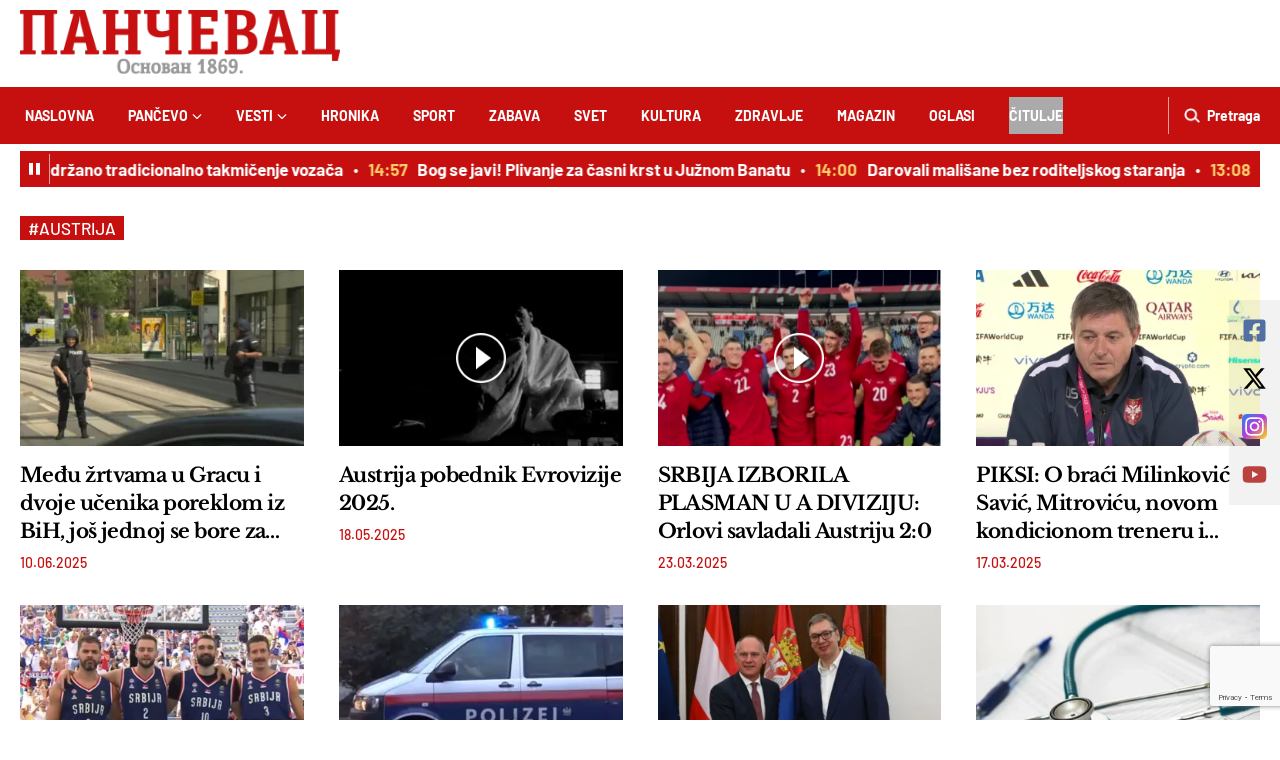

--- FILE ---
content_type: text/html; charset=UTF-8
request_url: https://pancevac-online.rs/tag/austrija/
body_size: 48735
content:

<!DOCTYPE html><html lang="sr-RS"><head><link rel=" icon" type="image/x-icon" href="https://pancevac-online.rs/favicon.ico"><meta charset="UTF-8"><meta name="viewport" content="width=device-width, initial-scale=1.0"><meta name="author" content="cubes d.o.o"><meta name="keywords" content=""><meta name="theme-color" content="#fff"><meta name="apple-mobile-web-app-capable" content="yes"><meta name="apple-mobile-web-app-title" content='Pančevac'><link rel="apple-touch-icon" href="/apple-icon-144x144.png"><meta name=" mobile-web-app-capable" content="yes"><meta name="application-name" content='Pančevac'><link rel="icon" type="image/png" href="/android-icon-192x192.png"><link rel="preconnect" href="https://fonts.googleapis.com"><link rel="preconnect" href="https://fonts.gstatic.com" crossorigin><link data-optimized="1" href="https://pancevac-online.rs/wp-content/litespeed/css/edb756e09139d1cfea901a7ffd2a0cec.css?ver=a0cec" rel="stylesheet"><title>Austrija - Pančevac</title><link rel="alternate" hreflang="sr" href="https://pancevac-online.rs" /><link rel="alternate" hreflang="en" href="https://pancevac-online.rs/en" /><link rel="alternate" hreflang="de" href="https://pancevac-online.rs/de" /><link rel="alternate" hreflang="fr" href="https://pancevac-online.rs/fr" /><link rel="alternate" hreflang="es" href="https://pancevac-online.rs/es" /><link rel="alternate" hreflang="it" href="https://pancevac-online.rs/it" /><link rel="alternate" hreflang="ru" href="https://pancevac-online.rs/ru" /><meta name="robots" content="index, follow, max-snippet:-1, max-image-preview:large, max-video-preview:-1"><link rel="canonical" href="https://pancevac-online.rs/tag/austrija/"><meta property="og:url" content="https://pancevac-online.rs/tag/austrija/"><meta property="og:site_name" content="Pančevac"><meta property="og:locale" content="sr_RS"><meta property="og:type" content="object"><meta property="og:title" content="Austrija - Pančevac"><meta name="twitter:card" content="summary_large_image"><meta name="twitter:title" content="Austrija - Pančevac"><link rel="alternate" type="application/rss+xml" title="Pančevac &raquo; dovod" href="https://pancevac-online.rs/feed/" /><link rel="alternate" type="application/rss+xml" title="Pančevac &raquo; dovod komentara" href="https://pancevac-online.rs/comments/feed/" /><link rel="alternate" type="application/rss+xml" title="Pančevac &raquo; dovod oznake Austrija" href="https://pancevac-online.rs/tag/austrija/feed/" /><style id='wp-img-auto-sizes-contain-inline-css' type='text/css'>img:is([sizes=auto i],[sizes^="auto," i]){contain-intrinsic-size:3000px 1500px}</style><link data-optimized="1" rel='stylesheet' id='tag-css' href='https://pancevac-online.rs/wp-content/litespeed/css/2df7c4d5ccf15c08660fddea96f9a6da.css?ver=638bb' type='text/css' media='all' /><link data-optimized="1" rel='stylesheet' id='developer-css' href='https://pancevac-online.rs/wp-content/litespeed/css/be45ccae797865db99efe015f74f5944.css?ver=05e70' type='text/css' media='all' /><link data-optimized="1" rel='stylesheet' id='style-css' href='https://pancevac-online.rs/wp-content/litespeed/css/7976198b1228be7422d6cd78b778ed51.css?ver=c5854' type='text/css' media='all' /><style id='wp-emoji-styles-inline-css' type='text/css'>img.wp-smiley,img.emoji{display:inline!important;border:none!important;box-shadow:none!important;height:1em!important;width:1em!important;margin:0 0.07em!important;vertical-align:-0.1em!important;background:none!important;padding:0!important}</style><link data-optimized="1" rel='stylesheet' id='wp-block-library-css' href='https://pancevac-online.rs/wp-content/litespeed/css/6b87f93b662d8aa422ab717372b0cb88.css?ver=ff488' type='text/css' media='all' /><style id='global-styles-inline-css' type='text/css'>:root{--wp--preset--aspect-ratio--square:1;--wp--preset--aspect-ratio--4-3:4/3;--wp--preset--aspect-ratio--3-4:3/4;--wp--preset--aspect-ratio--3-2:3/2;--wp--preset--aspect-ratio--2-3:2/3;--wp--preset--aspect-ratio--16-9:16/9;--wp--preset--aspect-ratio--9-16:9/16;--wp--preset--color--black:#000000;--wp--preset--color--cyan-bluish-gray:#abb8c3;--wp--preset--color--white:#ffffff;--wp--preset--color--pale-pink:#f78da7;--wp--preset--color--vivid-red:#cf2e2e;--wp--preset--color--luminous-vivid-orange:#ff6900;--wp--preset--color--luminous-vivid-amber:#fcb900;--wp--preset--color--light-green-cyan:#7bdcb5;--wp--preset--color--vivid-green-cyan:#00d084;--wp--preset--color--pale-cyan-blue:#8ed1fc;--wp--preset--color--vivid-cyan-blue:#0693e3;--wp--preset--color--vivid-purple:#9b51e0;--wp--preset--gradient--vivid-cyan-blue-to-vivid-purple:linear-gradient(135deg,rgb(6,147,227) 0%,rgb(155,81,224) 100%);--wp--preset--gradient--light-green-cyan-to-vivid-green-cyan:linear-gradient(135deg,rgb(122,220,180) 0%,rgb(0,208,130) 100%);--wp--preset--gradient--luminous-vivid-amber-to-luminous-vivid-orange:linear-gradient(135deg,rgb(252,185,0) 0%,rgb(255,105,0) 100%);--wp--preset--gradient--luminous-vivid-orange-to-vivid-red:linear-gradient(135deg,rgb(255,105,0) 0%,rgb(207,46,46) 100%);--wp--preset--gradient--very-light-gray-to-cyan-bluish-gray:linear-gradient(135deg,rgb(238,238,238) 0%,rgb(169,184,195) 100%);--wp--preset--gradient--cool-to-warm-spectrum:linear-gradient(135deg,rgb(74,234,220) 0%,rgb(151,120,209) 20%,rgb(207,42,186) 40%,rgb(238,44,130) 60%,rgb(251,105,98) 80%,rgb(254,248,76) 100%);--wp--preset--gradient--blush-light-purple:linear-gradient(135deg,rgb(255,206,236) 0%,rgb(152,150,240) 100%);--wp--preset--gradient--blush-bordeaux:linear-gradient(135deg,rgb(254,205,165) 0%,rgb(254,45,45) 50%,rgb(107,0,62) 100%);--wp--preset--gradient--luminous-dusk:linear-gradient(135deg,rgb(255,203,112) 0%,rgb(199,81,192) 50%,rgb(65,88,208) 100%);--wp--preset--gradient--pale-ocean:linear-gradient(135deg,rgb(255,245,203) 0%,rgb(182,227,212) 50%,rgb(51,167,181) 100%);--wp--preset--gradient--electric-grass:linear-gradient(135deg,rgb(202,248,128) 0%,rgb(113,206,126) 100%);--wp--preset--gradient--midnight:linear-gradient(135deg,rgb(2,3,129) 0%,rgb(40,116,252) 100%);--wp--preset--font-size--small:13px;--wp--preset--font-size--medium:20px;--wp--preset--font-size--large:36px;--wp--preset--font-size--x-large:42px;--wp--preset--spacing--20:0.44rem;--wp--preset--spacing--30:0.67rem;--wp--preset--spacing--40:1rem;--wp--preset--spacing--50:1.5rem;--wp--preset--spacing--60:2.25rem;--wp--preset--spacing--70:3.38rem;--wp--preset--spacing--80:5.06rem;--wp--preset--shadow--natural:6px 6px 9px rgba(0, 0, 0, 0.2);--wp--preset--shadow--deep:12px 12px 50px rgba(0, 0, 0, 0.4);--wp--preset--shadow--sharp:6px 6px 0px rgba(0, 0, 0, 0.2);--wp--preset--shadow--outlined:6px 6px 0px -3px rgb(255, 255, 255), 6px 6px rgb(0, 0, 0);--wp--preset--shadow--crisp:6px 6px 0px rgb(0, 0, 0)}:where(.is-layout-flex){gap:.5em}:where(.is-layout-grid){gap:.5em}body .is-layout-flex{display:flex}.is-layout-flex{flex-wrap:wrap;align-items:center}.is-layout-flex>:is(*,div){margin:0}body .is-layout-grid{display:grid}.is-layout-grid>:is(*,div){margin:0}:where(.wp-block-columns.is-layout-flex){gap:2em}:where(.wp-block-columns.is-layout-grid){gap:2em}:where(.wp-block-post-template.is-layout-flex){gap:1.25em}:where(.wp-block-post-template.is-layout-grid){gap:1.25em}.has-black-color{color:var(--wp--preset--color--black)!important}.has-cyan-bluish-gray-color{color:var(--wp--preset--color--cyan-bluish-gray)!important}.has-white-color{color:var(--wp--preset--color--white)!important}.has-pale-pink-color{color:var(--wp--preset--color--pale-pink)!important}.has-vivid-red-color{color:var(--wp--preset--color--vivid-red)!important}.has-luminous-vivid-orange-color{color:var(--wp--preset--color--luminous-vivid-orange)!important}.has-luminous-vivid-amber-color{color:var(--wp--preset--color--luminous-vivid-amber)!important}.has-light-green-cyan-color{color:var(--wp--preset--color--light-green-cyan)!important}.has-vivid-green-cyan-color{color:var(--wp--preset--color--vivid-green-cyan)!important}.has-pale-cyan-blue-color{color:var(--wp--preset--color--pale-cyan-blue)!important}.has-vivid-cyan-blue-color{color:var(--wp--preset--color--vivid-cyan-blue)!important}.has-vivid-purple-color{color:var(--wp--preset--color--vivid-purple)!important}.has-black-background-color{background-color:var(--wp--preset--color--black)!important}.has-cyan-bluish-gray-background-color{background-color:var(--wp--preset--color--cyan-bluish-gray)!important}.has-white-background-color{background-color:var(--wp--preset--color--white)!important}.has-pale-pink-background-color{background-color:var(--wp--preset--color--pale-pink)!important}.has-vivid-red-background-color{background-color:var(--wp--preset--color--vivid-red)!important}.has-luminous-vivid-orange-background-color{background-color:var(--wp--preset--color--luminous-vivid-orange)!important}.has-luminous-vivid-amber-background-color{background-color:var(--wp--preset--color--luminous-vivid-amber)!important}.has-light-green-cyan-background-color{background-color:var(--wp--preset--color--light-green-cyan)!important}.has-vivid-green-cyan-background-color{background-color:var(--wp--preset--color--vivid-green-cyan)!important}.has-pale-cyan-blue-background-color{background-color:var(--wp--preset--color--pale-cyan-blue)!important}.has-vivid-cyan-blue-background-color{background-color:var(--wp--preset--color--vivid-cyan-blue)!important}.has-vivid-purple-background-color{background-color:var(--wp--preset--color--vivid-purple)!important}.has-black-border-color{border-color:var(--wp--preset--color--black)!important}.has-cyan-bluish-gray-border-color{border-color:var(--wp--preset--color--cyan-bluish-gray)!important}.has-white-border-color{border-color:var(--wp--preset--color--white)!important}.has-pale-pink-border-color{border-color:var(--wp--preset--color--pale-pink)!important}.has-vivid-red-border-color{border-color:var(--wp--preset--color--vivid-red)!important}.has-luminous-vivid-orange-border-color{border-color:var(--wp--preset--color--luminous-vivid-orange)!important}.has-luminous-vivid-amber-border-color{border-color:var(--wp--preset--color--luminous-vivid-amber)!important}.has-light-green-cyan-border-color{border-color:var(--wp--preset--color--light-green-cyan)!important}.has-vivid-green-cyan-border-color{border-color:var(--wp--preset--color--vivid-green-cyan)!important}.has-pale-cyan-blue-border-color{border-color:var(--wp--preset--color--pale-cyan-blue)!important}.has-vivid-cyan-blue-border-color{border-color:var(--wp--preset--color--vivid-cyan-blue)!important}.has-vivid-purple-border-color{border-color:var(--wp--preset--color--vivid-purple)!important}.has-vivid-cyan-blue-to-vivid-purple-gradient-background{background:var(--wp--preset--gradient--vivid-cyan-blue-to-vivid-purple)!important}.has-light-green-cyan-to-vivid-green-cyan-gradient-background{background:var(--wp--preset--gradient--light-green-cyan-to-vivid-green-cyan)!important}.has-luminous-vivid-amber-to-luminous-vivid-orange-gradient-background{background:var(--wp--preset--gradient--luminous-vivid-amber-to-luminous-vivid-orange)!important}.has-luminous-vivid-orange-to-vivid-red-gradient-background{background:var(--wp--preset--gradient--luminous-vivid-orange-to-vivid-red)!important}.has-very-light-gray-to-cyan-bluish-gray-gradient-background{background:var(--wp--preset--gradient--very-light-gray-to-cyan-bluish-gray)!important}.has-cool-to-warm-spectrum-gradient-background{background:var(--wp--preset--gradient--cool-to-warm-spectrum)!important}.has-blush-light-purple-gradient-background{background:var(--wp--preset--gradient--blush-light-purple)!important}.has-blush-bordeaux-gradient-background{background:var(--wp--preset--gradient--blush-bordeaux)!important}.has-luminous-dusk-gradient-background{background:var(--wp--preset--gradient--luminous-dusk)!important}.has-pale-ocean-gradient-background{background:var(--wp--preset--gradient--pale-ocean)!important}.has-electric-grass-gradient-background{background:var(--wp--preset--gradient--electric-grass)!important}.has-midnight-gradient-background{background:var(--wp--preset--gradient--midnight)!important}.has-small-font-size{font-size:var(--wp--preset--font-size--small)!important}.has-medium-font-size{font-size:var(--wp--preset--font-size--medium)!important}.has-large-font-size{font-size:var(--wp--preset--font-size--large)!important}.has-x-large-font-size{font-size:var(--wp--preset--font-size--x-large)!important}</style><style id='classic-theme-styles-inline-css' type='text/css'>/*! This file is auto-generated */
.wp-block-button__link{color:#fff;background-color:#32373c;border-radius:9999px;box-shadow:none;text-decoration:none;padding:calc(.667em + 2px) calc(1.333em + 2px);font-size:1.125em}.wp-block-file__button{background:#32373c;color:#fff;text-decoration:none}</style><link data-optimized="1" rel='stylesheet' id='meml-style-css' href='https://pancevac-online.rs/wp-content/litespeed/css/0cedc0447e889369d779449d409e5fac.css?ver=6dab4' type='text/css' media='all' /><link data-optimized="1" rel='stylesheet' id='wp-polls-css' href='https://pancevac-online.rs/wp-content/litespeed/css/667868c124d59c18a6cbbf9f3e44e018.css?ver=cb1dc' type='text/css' media='all' /><style id='wp-polls-inline-css' type='text/css'>.wp-polls .pollbar{margin:1px;font-size:6px;line-height:8px;height:8px;background:#C6101;border:1px solid #C6101}</style> <script type="text/javascript" src="https://pancevac-online.rs/wp-includes/js/jquery/jquery.min.js?ver=3.7.1" id="jquery-core-js"></script> <script type="text/javascript" src="https://pancevac-online.rs/wp-includes/js/jquery/jquery-migrate.min.js?ver=3.4.1" id="jquery-migrate-js"></script> <link rel="next" href="https://pancevac-online.rs/tag/austrija/page/2/"><link rel="https://api.w.org/" href="https://pancevac-online.rs/wp-json/" /><link rel="alternate" title="JSON" type="application/json" href="https://pancevac-online.rs/wp-json/wp/v2/tags/183" /><link rel="EditURI" type="application/rsd+xml" title="RSD" href="https://pancevac-online.rs/xmlrpc.php?rsd" /><meta name="generator" content="WordPress 6.9" /><style>a.cld-like-dislike-trigger{color:#a0a0a0}span.cld-count-wrap{color:#a0a0a0}a.cld-prevent.cld-undo-trigger{color:#000}</style><script>document.createElement( "picture" );if(!window.HTMLPictureElement && document.addEventListener) {window.addEventListener("DOMContentLoaded", function() {var s = document.createElement("script");s.src = "https://pancevac-online.rs/wp-content/plugins/webp-express/js/picturefill.min.js";document.body.appendChild(s);});}</script><style>.breadcrumb{list-style:none;margin:0;padding-inline-start:0}.breadcrumb li{margin:0;display:inline-block;position:relative}.breadcrumb li::after{content:' / ';margin-left:5px;margin-right:5px}.breadcrumb li:last-child::after{display:none}</style><style type="text/css" id="wp-custom-css">.single-news .widget-survey .survey-option-data,.single-news .wp-polls .survey-option-data{flex:0 0 20%;width:20%}@media (min-width:992px){.news-item.gallery-item .news-item-image::before{width:50px;height:50px;background-size:50px auto}}.news-slider .marquee .marquee-content{animation:scrolling 200s linear infinite}@media(max-width:576px){.oglasi-list-page .oglas-link,.oglas-form-page .oglas-link{flex:0 0 120px;padding:11px 10px}.obituary-form-page .obituary-link{flex:0 0 120px;padding:11px 10px}}.oglas-form-page .create-oglas-wrapper .create-oglas-form .form-flex .form-flex-inner{flex-wrap:wrap}.image-wrapper.aligncenter{text-align:center}.image-wrapper.aligncenter .wp-caption{display:inline-block}.bnr img{display:block}.header-bnr{min-height:90px}.bnr-sticky{position:sticky;top:0}.classic-banner .bnr-wrapper{min-height:100px!important}.bnr-sidebar-desctop{display:none!important}.bnr-sidebar-mobile{border:none!important}.bnr-sidebar-mobile .bnr-wrapper{width:auto!important}.bnr-sidebar-mobile .bnr-wrapper,.bnr-sidebar-mobile .bnr-inner{border:none!important}.bnr-sidebar-mobile .bnr-wrapper:after{border:none!important}.bnr-sidebar-mobile img{display:block;border:none!important}.bnr-sidebar-mobile img:after{display:none}.sidebar .bnr-wrapper{min-height:250px}.sidebar .bnr-s1 .bnr-wrapper,.sidebar .bnr-s2 .bnr-wrapper{min-height:100px}.bilboard1-m .bnr-wrapper{min-height:100px}.bilboard1-d .bnr-wrapper{min-height:250px;display:flex;justify-content:center;align-items:center}.infeed1-d .bnr-wrapper{min-height:90px}.infeed2-d .bnr-wrapper{min-height:90px}.bnr-p-mobile{flex:0 0 100%;grid-column:1/3}.bnr-p-mobile .bnr-wrapper{min-height:250px}.bnr-s-mobile .bnr-wrapper{min-height:100px}.infeed-d{flex:0 0 100%}.bnr-footer-sticky-desctop,.bnr-footer-sticky-mobile{margin-bottom:0!important;position:fixed;width:100%;z-index:5;left:0;bottom:0}@media(min-width:576px){.oglas-list .oglas-wrapper .bnr-p-mobile{flex:0 0 calc(50% - 17.5px)}.oglas-list .oglas-wrapper .oglas-item:nth-of-type(2n){margin-right:35px}.oglas-list .oglas-wrapper .oglas-item:nth-child(2n){margin-right:0}}@media(min-width:768px){.oglas-list .oglas-wrapper .bnr-p-mobile{flex:0 0 100%}@media (min-width:768px){.oglas-list .oglas-wrapper .oglas-item:nth-of-type(2n){margin-right:20px}.oglas-list .oglas-wrapper .oglas-item:nth-child(2n){margin-right:20px}.oglas-list .oglas-wrapper .oglas-item:nth-of-type(3n){margin-right:0}}}@media(min-width:992px){.bnr-sidebar-desctop{display:flex!important}.bnr-sidebar-mobile{display:none!important}.oglas-list .oglas-wrapper .oglas-item:nth-of-type(n){margin-right:20px}.oglas-list .oglas-wrapper .oglas-item:nth-of-type(4n){margin-right:0}}@media(min-width:1265px){.oglas-list .oglas-wrapper .oglas-item:nth-of-type(n){margin-right:35px}.oglas-list .oglas-wrapper .oglas-item:nth-of-type(4n){margin-right:0}}</style> <script type="text/javascript">var pp_gemius_identifier = 'coKQ.cMmd5Fb9P17P31mPablj1MsIts_MMjW0iYC.OP.r7';
// lines below shouldn't be edited
function gemius_pending(i) { window[i] = window[i] || function() {var x = window[i+'_pdata'] = window[i+'_pdata'] || []; x[x.length]=Array.prototype.slice.call(arguments, 0);};};
(function(cmds) { var c; while(c = cmds.pop()) gemius_pending(c)})(['gemius_cmd', 'gemius_hit', 'gemius_event', 'gemius_init', 'pp_gemius_hit', 'pp_gemius_event', 'pp_gemius_init']);
window.pp_gemius_cmd = window.pp_gemius_cmd || window.gemius_cmd;
(function(d,t) {try {var gt=d.createElement(t),s=d.getElementsByTagName(t)[0],l='http'+((location.protocol=='https:')?'s':''); gt.setAttribute('async','async');
gt.setAttribute('defer','defer'); gt.src=l+'://gars.hit.gemius.pl/xgemius.js'; s.parentNode.insertBefore(gt,s);} catch (e) {}})(document,'script');</script>  <script async src="https://www.googletagmanager.com/gtag/js?id=G-LRYCGQ5SGQ"></script> <script>window.dataLayer = window.dataLayer || [];
  function gtag(){dataLayer.push(arguments);}
  gtag('js', new Date());

  gtag('config', 'G-LRYCGQ5SGQ');</script>  <script src="https://www.google.com/recaptcha/api.js?render=6LcVmc8mAAAAAA4hRZm_Mt05oHtUP3niFezyCJD-"></script> <script>grecaptcha.ready(function() {
grecaptcha.execute('6LcVmc8mAAAAAA4hRZm_Mt05oHtUP3niFezyCJD-', {
action: ''
}).then(function(token) {
if ($('.comment-form').length)
$('.comment-form').prepend('<input type="hidden" name="g-recaptcha-response" value="' + token + '">');
});
});</script> <script async src="https://pagead2.googlesyndication.com/pagead/js/adsbygoogle.js?client=ca-pub-2413778123821458" crossorigin="anonymous"></script>  <script type="text/javascript">var pp_gemius_identifier = 'coKQ.cMmd5Fb9P17P31mPablj1MsIts_MMjW0iYC.OP.r7';
// lines below shouldn't be edited
function gemius_pending(i) { window[i] = window[i] || function() {var x = window[i+'_pdata'] = window[i+'_pdata'] || []; x[x.length]=Array.prototype.slice.call(arguments, 0);};};
(function(cmds) { var c; while(c = cmds.pop()) gemius_pending(c)})(['gemius_cmd', 'gemius_hit', 'gemius_event', 'gemius_init', 'pp_gemius_hit', 'pp_gemius_event', 'pp_gemius_init']);
window.pp_gemius_cmd = window.pp_gemius_cmd || window.gemius_cmd;
(function(d,t) {try {var gt=d.createElement(t),s=d.getElementsByTagName(t)[0],l='http'+((location.protocol=='https:')?'s':''); gt.setAttribute('async','async');
gt.setAttribute('defer','defer'); gt.src=l+'://gars.hit.gemius.pl/xgemius.js'; s.parentNode.insertBefore(gt,s);} catch (e) {}})(document,'script');</script>  <script async src="https://www.googletagmanager.com/gtag/js?id=G-LRYCGQ5SGQ"></script> <script>window.dataLayer = window.dataLayer || [];
  function gtag(){dataLayer.push(arguments);}
  gtag('js', new Date());

  gtag('config', 'G-LRYCGQ5SGQ');</script>  <script src="https://www.google.com/recaptcha/api.js?render=6LcVmc8mAAAAAA4hRZm_Mt05oHtUP3niFezyCJD-"></script> <script>grecaptcha.ready(function() {
grecaptcha.execute('6LcVmc8mAAAAAA4hRZm_Mt05oHtUP3niFezyCJD-', {
action: ''
}).then(function(token) {
if ($('.comment-form').length)
$('.comment-form').prepend('<input type="hidden" name="g-recaptcha-response" value="' + token + '">');
});
});</script> <script async src="https://pagead2.googlesyndication.com/pagead/js/adsbygoogle.js?client=ca-pub-2413778123821458" crossorigin="anonymous"></script> </head><body><div id='meml-slug-list' translate='yes' style='visibility: hidden !important; height: 1px !important; width: 1px !important; position: fixed; top: 0px; left: 0px;'></div><div class='preloader'></div><header><div class="container"><section class="header-top">
<a href="https://pancevac-online.rs/" class="custom-logo-link" rel="home"><picture><source srcset="https://pancevac-online.rs/wp-content/uploads/2023/06/header-logo.webp 728w, https://pancevac-online.rs/wp-content/uploads/2023/06/header-logo-300x60.webp 300w" sizes="(max-width: 728px) 100vw, 728px" type="image/webp"><img data-lazyloaded="1" src="[data-uri]" width="728" height="146" data-src="https://pancevac-online.rs/wp-content/uploads/2023/06/header-logo.png" class="custom-logo webpexpress-processed" alt="Logo" decoding="async" fetchpriority="high" data-srcset="https://pancevac-online.rs/wp-content/uploads/2023/06/header-logo.png 728w, https://pancevac-online.rs/wp-content/uploads/2023/06/header-logo-300x60.png 300w" data-sizes="(max-width: 728px) 100vw, 728px"><noscript><img width="728" height="146" src="https://pancevac-online.rs/wp-content/uploads/2023/06/header-logo.png" class="custom-logo webpexpress-processed" alt="Logo" decoding="async" fetchpriority="high" srcset="https://pancevac-online.rs/wp-content/uploads/2023/06/header-logo.png 728w, https://pancevac-online.rs/wp-content/uploads/2023/06/header-logo-300x60.png 300w" sizes="(max-width: 728px) 100vw, 728px"></noscript></picture></a><div class="navbar-toggler">
<span></span>
<span></span>
<span></span></div><div class="d-none">
<img src="https://pancevac-online.rs/wp-content/uploads/2023/06/auto-centar-zoki.webp" width="584" height="113" data-no-lazy="1"></div></section></div><div class="header-menu-bg"></div><div class="header-menu-wrapper"><div class="container"><div class="header-menu-inner">
<span class="close-menu">
<img data-lazyloaded="1" src="[data-uri]" data-src="https://pancevac-online.rs/wp-content/themes/cubestheme/frontend/img/icons/close.png" alt="close" width="18" height="18"><noscript><img src="https://pancevac-online.rs/wp-content/themes/cubestheme/frontend/img/icons/close.png" alt="close" width="18" height="18"></noscript>
</span><div class="search-wrapper">
<a href="#" class="toggle-search ">
<img data-lazyloaded="1" src="[data-uri]" data-src="https://pancevac-online.rs/wp-content/themes/cubestheme/frontend/img/icons/search.png" alt="search" width="16" height="16"/><noscript><img src="https://pancevac-online.rs/wp-content/themes/cubestheme/frontend/img/icons/search.png" alt="search" width="16" height="16"/></noscript>
<span>Pretraga</span>
</a><div class="search-inner"><form class="search-form" method="get" action="https://pancevac-online.rs" role="search"><div class="form-group mb-0">
<span class="input-icon">
<img data-lazyloaded="1" src="[data-uri]" data-src="https://pancevac-online.rs/wp-content/themes/cubestheme/frontend/img/icons/search-black.png" alt="search" width="16" height="16"><noscript><img src="https://pancevac-online.rs/wp-content/themes/cubestheme/frontend/img/icons/search-black.png" alt="search" width="16" height="16"></noscript>
</span>
<input class="form-control" type="text" name="s" placeholder="Pretraga" value="">
<button class="btn-search" type="submit">
<span class="btn-text">Pretraga</span>
<span class="btn-icon">
<img data-lazyloaded="1" src="[data-uri]" data-src="https://pancevac-online.rs/wp-content/themes/cubestheme/frontend/img/icons/search.png" alt="search" width="16" height="16"><noscript><img src="https://pancevac-online.rs/wp-content/themes/cubestheme/frontend/img/icons/search.png" alt="search" width="16" height="16"></noscript>
</span>
</button></div></form></div></div><ul class="header-menu"><li class="menu-item ">
<a href="https://pancevac-online.rs/" class="menu-link ">Naslovna                                            </a></li><li class="menu-item ">
<a href="https://pancevac-online.rs/category/pancevo/" class="menu-link ">Pančevo                                                    <span class="toggle-submenu submenu-chevron">
<svg width='18' height="14">
<use xlink:href="https://pancevac-online.rs/wp-content/themes/cubestheme/frontend/fontawesome/solid.svg#chevron-down"></use>
</svg>
</span>
</a><ul class="submenu"><li class="submenu-item">
<a href="https://pancevac-online.rs/category/pancevo/politikaidrustvo/" class="submenu-link ">Politika i društvo</a></li><li class="submenu-item">
<a href="https://pancevac-online.rs/category/pancevo/selo/" class="submenu-link ">Selo</a></li><li class="submenu-item">
<a href="https://pancevac-online.rs/category/pancevo/kulturnadesavanja/" class="submenu-link ">Kulturna dešavanja</a></li><li class="submenu-item">
<a href="https://pancevac-online.rs/category/pancevo/hronika-pancevo/" class="submenu-link ">Hronika</a></li><li class="submenu-item">
<a href="https://pancevac-online.rs/category/pancevo/servisneinformacije/" class="submenu-link ">Servisne informacije</a></li><li class="submenu-item">
<a href="https://pancevac-online.rs/category/pancevo/sportskadesavanja/" class="submenu-link ">Sportska dešavanja</a></li><li class="submenu-item">
<a href="https://pancevac-online.rs/category/pancevo/pancevouslikama/" class="submenu-link ">Pančevo u slikama</a></li></ul></li><li class="menu-item ">
<a href="https://pancevac-online.rs/category/vesti/" class="menu-link ">Vesti                                                    <span class="toggle-submenu submenu-chevron">
<svg width='18' height="14">
<use xlink:href="https://pancevac-online.rs/wp-content/themes/cubestheme/frontend/fontawesome/solid.svg#chevron-down"></use>
</svg>
</span>
</a><ul class="submenu"><li class="submenu-item">
<a href="https://pancevac-online.rs/category/vesti/politika/" class="submenu-link ">Politika</a></li><li class="submenu-item">
<a href="https://pancevac-online.rs/category/vesti/drustvo/" class="submenu-link ">Društvo</a></li><li class="submenu-item">
<a href="https://pancevac-online.rs/category/vesti/srbija/" class="submenu-link ">Srbija</a></li><li class="submenu-item">
<a href="https://pancevac-online.rs/category/vesti/auto-biznis/" class="submenu-link ">Auto Biznis</a></li></ul></li><li class="menu-item ">
<a href="https://pancevac-online.rs/category/hronika/" class="menu-link ">Hronika                                            </a></li><li class="menu-item ">
<a href="https://pancevac-online.rs/category/sport/" class="menu-link ">Sport                                            </a></li><li class="menu-item ">
<a href="https://pancevac-online.rs/category/zabava/" class="menu-link ">Zabava                                            </a></li><li class="menu-item ">
<a href="https://pancevac-online.rs/category/svet/" class="menu-link ">Svet                                            </a></li><li class="menu-item ">
<a href="https://pancevac-online.rs/category/kultura/" class="menu-link ">Kultura                                            </a></li><li class="menu-item ">
<a href="https://pancevac-online.rs/category/zdravlje/" class="menu-link ">Zdravlje                                            </a></li><li class="menu-item ">
<a href="https://pancevac-online.rs/category/magazin/" class="menu-link ">Magazin                                            </a></li><li class="menu-item ">
<a href="https://pancevac-online.rs/svi-oglasi/" class="menu-link ">Oglasi                                            </a></li><li class="menu-item obituaries">
<a href="https://pancevac-online.rs/sve-citulje/" class="menu-link ">Čitulje                                            </a></li></ul></div></div></div></header><main><section class="news-slider"><div class="container"><div class="news-slider-box"><div class="play-pause is-playing"></div><div class="marquee"><div class="marquee-content is-playing"><div class="news-slider-item"><p class="news-slider-item-time">15:00</p>
<a href="https://pancevac-online.rs/439628/dom-omladine-odrzano-tradicionalno-takmicenje-vozaca/" class="news-slider-link">Dom omladine: Održano tradicionalno takmičenje vozača</a></div><div class="news-slider-item"><p class="news-slider-item-time">14:57</p>
<a href="https://pancevac-online.rs/439668/bog-se-javi-plivanje-za-casni-krst-u-juznom-banatu-2/" class="news-slider-link">Bog se javi! Plivanje za časni krst u Južnom Banatu</a></div><div class="news-slider-item"><p class="news-slider-item-time">14:00</p>
<a href="https://pancevac-online.rs/439401/darovali-malisane-bez-roditeljskog-staranja/" class="news-slider-link">Darovali mališane bez roditeljskog staranja</a></div><div class="news-slider-item"><p class="news-slider-item-time">13:08</p>
<a href="https://pancevac-online.rs/439654/tamiski-kej-ovako-je-stefan-prvi-stigao-do-casnog-krsta/" class="news-slider-link">Tamiški kej: Ovako je Stefan prvi stigao do Časnog krsta</a></div><div class="news-slider-item"><p class="news-slider-item-time">13:00</p>
<a href="https://pancevac-online.rs/439623/film-o-drazi-mihailovicu-djeneral-od-21-januara-u-bioskopima/" class="news-slider-link">Film o Draži Mihailoviću: „Đeneral” od 21. januara u bioskopima</a></div><div class="news-slider-item"><p class="news-slider-item-time">12:15</p>
<a href="https://pancevac-online.rs/439640/antalija-i-fudbaleri-zeleznicara-plivali-za-casni-krst/" class="news-slider-link">Antalija: I fudbaleri Železničara plivali za Časni krst</a></div><div class="news-slider-item"><p class="news-slider-item-time">12:00</p>
<a href="https://pancevac-online.rs/439469/pancevo-za-casni-krst-pliva-oko-100-plivaca/" class="news-slider-link">Svi na Tamiški kej: Do Časnog krsta prvi stigao najmlađi učesnik</a></div><div class="news-slider-item"><p class="news-slider-item-time">11:20</p>
<a href="https://pancevac-online.rs/439612/nis-pocele-startne-aktivnosti-u-rafineriji-nafte-pancevo/" class="news-slider-link">NIS: Počele startne aktivnosti u Rafineriji nafte Pančevo</a></div><div class="news-slider-item"><p class="news-slider-item-time">11:05</p>
<a href="https://pancevac-online.rs/439588/bog-se-javi-konjanici-kroz-grad-nose-casni-krst-na-tamis/" class="news-slider-link">Bog se javi: Konjanici kroz grad nose ČASNI KRST na TAMIŠ</a></div><div class="news-slider-item"><p class="news-slider-item-time">11:00</p>
<a href="https://pancevac-online.rs/439474/narodni-muzej-ovo-je-masina-za-ves-s-pocetka-20-veka/" class="news-slider-link">Narodni muzej: Ovo je mašina za veš s početka 20. veka</a></div></div><div class="marquee-content is-playing" ><div class="news-slider-item"><p class="news-slider-item-time">15:00</p>
<a href="https://pancevac-online.rs/439628/dom-omladine-odrzano-tradicionalno-takmicenje-vozaca/" class="news-slider-link">Dom omladine: Održano tradicionalno takmičenje vozača</a></div><div class="news-slider-item"><p class="news-slider-item-time">14:57</p>
<a href="https://pancevac-online.rs/439668/bog-se-javi-plivanje-za-casni-krst-u-juznom-banatu-2/" class="news-slider-link">Bog se javi! Plivanje za časni krst u Južnom Banatu</a></div><div class="news-slider-item"><p class="news-slider-item-time">14:00</p>
<a href="https://pancevac-online.rs/439401/darovali-malisane-bez-roditeljskog-staranja/" class="news-slider-link">Darovali mališane bez roditeljskog staranja</a></div><div class="news-slider-item"><p class="news-slider-item-time">13:08</p>
<a href="https://pancevac-online.rs/439654/tamiski-kej-ovako-je-stefan-prvi-stigao-do-casnog-krsta/" class="news-slider-link">Tamiški kej: Ovako je Stefan prvi stigao do Časnog krsta</a></div><div class="news-slider-item"><p class="news-slider-item-time">13:00</p>
<a href="https://pancevac-online.rs/439623/film-o-drazi-mihailovicu-djeneral-od-21-januara-u-bioskopima/" class="news-slider-link">Film o Draži Mihailoviću: „Đeneral” od 21. januara u bioskopima</a></div><div class="news-slider-item"><p class="news-slider-item-time">12:15</p>
<a href="https://pancevac-online.rs/439640/antalija-i-fudbaleri-zeleznicara-plivali-za-casni-krst/" class="news-slider-link">Antalija: I fudbaleri Železničara plivali za Časni krst</a></div><div class="news-slider-item"><p class="news-slider-item-time">12:00</p>
<a href="https://pancevac-online.rs/439469/pancevo-za-casni-krst-pliva-oko-100-plivaca/" class="news-slider-link">Svi na Tamiški kej: Do Časnog krsta prvi stigao najmlađi učesnik</a></div><div class="news-slider-item"><p class="news-slider-item-time">11:20</p>
<a href="https://pancevac-online.rs/439612/nis-pocele-startne-aktivnosti-u-rafineriji-nafte-pancevo/" class="news-slider-link">NIS: Počele startne aktivnosti u Rafineriji nafte Pančevo</a></div><div class="news-slider-item"><p class="news-slider-item-time">11:05</p>
<a href="https://pancevac-online.rs/439588/bog-se-javi-konjanici-kroz-grad-nose-casni-krst-na-tamis/" class="news-slider-link">Bog se javi: Konjanici kroz grad nose ČASNI KRST na TAMIŠ</a></div><div class="news-slider-item"><p class="news-slider-item-time">11:00</p>
<a href="https://pancevac-online.rs/439474/narodni-muzej-ovo-je-masina-za-ves-s-pocetka-20-veka/" class="news-slider-link">Narodni muzej: Ovo je mašina za veš s početka 20. veka</a></div></div></div></div></div></section><section class="news-list-wrapper"><div class="container"><div class="category-title-wrapper bg-title"><h3 class="category-title">#Austrija</h3></div><div class="news-list"><article class="news-item ">
<a href="https://pancevac-online.rs/412334/medju-zrtvama-u-gracu-i-dvoje-ucenika-poreklom-iz-bosne-i-hercegovine/" class="news-item-image" aria-label='news'>
<picture><source srcset="https://pancevac-online.rs/wp-content/uploads/2025/06/Grac-Austrija-policija-368x229.webp 368w, https://pancevac-online.rs/wp-content/uploads/2025/06/Grac-Austrija-policija-747x464.webp 747w, https://pancevac-online.rs/wp-content/uploads/2025/06/Grac-Austrija-policija-245x152.webp 245w, https://pancevac-online.rs/wp-content/uploads/2025/06/Grac-Austrija-policija-311x193.webp 311w" sizes="(max-width: 368px) 100vw, 368px" type="image/webp"><img data-lazyloaded="1" src="[data-uri]" width="368" height="229" data-src="https://pancevac-online.rs/wp-content/uploads/2025/06/Grac-Austrija-policija-368x229.jpg" class="attachment-default-news size-default-news wp-post-image webpexpress-processed" alt="" decoding="async" data-srcset="https://pancevac-online.rs/wp-content/uploads/2025/06/Grac-Austrija-policija-368x229.jpg 368w, https://pancevac-online.rs/wp-content/uploads/2025/06/Grac-Austrija-policija-747x464.jpg 747w, https://pancevac-online.rs/wp-content/uploads/2025/06/Grac-Austrija-policija-245x152.jpg 245w, https://pancevac-online.rs/wp-content/uploads/2025/06/Grac-Austrija-policija-311x193.jpg 311w" data-sizes="(max-width: 368px) 100vw, 368px"><noscript><img width="368" height="229" src="https://pancevac-online.rs/wp-content/uploads/2025/06/Grac-Austrija-policija-368x229.jpg" class="attachment-default-news size-default-news wp-post-image webpexpress-processed" alt="" decoding="async" srcset="https://pancevac-online.rs/wp-content/uploads/2025/06/Grac-Austrija-policija-368x229.jpg 368w, https://pancevac-online.rs/wp-content/uploads/2025/06/Grac-Austrija-policija-747x464.jpg 747w, https://pancevac-online.rs/wp-content/uploads/2025/06/Grac-Austrija-policija-245x152.jpg 245w, https://pancevac-online.rs/wp-content/uploads/2025/06/Grac-Austrija-policija-311x193.jpg 311w" sizes="(max-width: 368px) 100vw, 368px"></noscript></picture>    </a><div class="news-item-data">
<a href="https://pancevac-online.rs/category/svet/" class="news-item-category" style="background-color: #12428c;">
Svet        </a><h2 class="news-item-title">
<a href="https://pancevac-online.rs/412334/medju-zrtvama-u-gracu-i-dvoje-ucenika-poreklom-iz-bosne-i-hercegovine/">Među žrtvama u Gracu i dvoje učenika poreklom iz BiH, još jednoj se bore za život</a></h2><div class="news-item-time" style="color: #12428c">
<a href="https://pancevac-online.rs/category/svet/" class="news-item-subcategory">
Svet            </a><p class="news-item-hour">16:31</p><p class="news-item-date">10.06.2025</p></div></div></article><article class="news-item video-item">
<a href="https://pancevac-online.rs/408608/austrija-pobednik-evrovizije-2025/" class="news-item-image" aria-label='news'>
<picture><source srcset="https://pancevac-online.rs/wp-content/uploads/2025/05/austrija-368x229.webp 368w, https://pancevac-online.rs/wp-content/uploads/2025/05/austrija-245x152.webp 245w, https://pancevac-online.rs/wp-content/uploads/2025/05/austrija-311x193.webp 311w" sizes="(max-width: 368px) 100vw, 368px" type="image/webp"><img data-lazyloaded="1" src="[data-uri]" width="368" height="229" data-src="https://pancevac-online.rs/wp-content/uploads/2025/05/austrija-368x229.jpg" class="attachment-default-news size-default-news wp-post-image webpexpress-processed" alt="" decoding="async" data-srcset="https://pancevac-online.rs/wp-content/uploads/2025/05/austrija-368x229.jpg 368w, https://pancevac-online.rs/wp-content/uploads/2025/05/austrija-245x152.jpg 245w, https://pancevac-online.rs/wp-content/uploads/2025/05/austrija-311x193.jpg 311w" data-sizes="(max-width: 368px) 100vw, 368px"><noscript><img width="368" height="229" src="https://pancevac-online.rs/wp-content/uploads/2025/05/austrija-368x229.jpg" class="attachment-default-news size-default-news wp-post-image webpexpress-processed" alt="" decoding="async" srcset="https://pancevac-online.rs/wp-content/uploads/2025/05/austrija-368x229.jpg 368w, https://pancevac-online.rs/wp-content/uploads/2025/05/austrija-245x152.jpg 245w, https://pancevac-online.rs/wp-content/uploads/2025/05/austrija-311x193.jpg 311w" sizes="(max-width: 368px) 100vw, 368px"></noscript></picture>    </a><div class="news-item-data">
<a href="https://pancevac-online.rs/category/zabava/" class="news-item-category" style="background-color: #712f89;">
Zabava        </a><h2 class="news-item-title">
<a href="https://pancevac-online.rs/408608/austrija-pobednik-evrovizije-2025/">Austrija pobednik Evrovizije 2025.</a></h2><div class="news-item-time" style="color: #712f89">
<a href="https://pancevac-online.rs/category/zabava/" class="news-item-subcategory">
Zabava            </a><p class="news-item-hour">00:15</p><p class="news-item-date">18.05.2025</p></div></div></article><article class="news-item video-item">
<a href="https://pancevac-online.rs/399254/srbija-izborila-plasman-u-a-diviziju-orlovi-savladali-austriju-20/" class="news-item-image" aria-label='news'>
<picture><source srcset="https://pancevac-online.rs/wp-content/uploads/2025/03/Screenshot-2025-03-23-211224-368x229.webp 368w, https://pancevac-online.rs/wp-content/uploads/2025/03/Screenshot-2025-03-23-211224-245x152.webp 245w, https://pancevac-online.rs/wp-content/uploads/2025/03/Screenshot-2025-03-23-211224-311x193.webp 311w" sizes="(max-width: 368px) 100vw, 368px" type="image/webp"><img data-lazyloaded="1" src="[data-uri]" width="368" height="229" data-src="https://pancevac-online.rs/wp-content/uploads/2025/03/Screenshot-2025-03-23-211224-368x229.png" class="attachment-default-news size-default-news wp-post-image webpexpress-processed" alt="" decoding="async" data-srcset="https://pancevac-online.rs/wp-content/uploads/2025/03/Screenshot-2025-03-23-211224-368x229.png 368w, https://pancevac-online.rs/wp-content/uploads/2025/03/Screenshot-2025-03-23-211224-245x152.png 245w, https://pancevac-online.rs/wp-content/uploads/2025/03/Screenshot-2025-03-23-211224-311x193.png 311w" data-sizes="(max-width: 368px) 100vw, 368px"><noscript><img width="368" height="229" src="https://pancevac-online.rs/wp-content/uploads/2025/03/Screenshot-2025-03-23-211224-368x229.png" class="attachment-default-news size-default-news wp-post-image webpexpress-processed" alt="" decoding="async" srcset="https://pancevac-online.rs/wp-content/uploads/2025/03/Screenshot-2025-03-23-211224-368x229.png 368w, https://pancevac-online.rs/wp-content/uploads/2025/03/Screenshot-2025-03-23-211224-245x152.png 245w, https://pancevac-online.rs/wp-content/uploads/2025/03/Screenshot-2025-03-23-211224-311x193.png 311w" sizes="(max-width: 368px) 100vw, 368px"></noscript></picture>    </a><div class="news-item-data">
<a href="https://pancevac-online.rs/category/sport/" class="news-item-category" style="background-color: #309554;">
Sport        </a><h2 class="news-item-title">
<a href="https://pancevac-online.rs/399254/srbija-izborila-plasman-u-a-diviziju-orlovi-savladali-austriju-20/">SRBIJA IZBORILA PLASMAN U A DIVIZIJU: Orlovi savladali Austriju 2:0</a></h2><div class="news-item-time" style="color: #309554">
<a href="https://pancevac-online.rs/category/sport/" class="news-item-subcategory">
Sport            </a><p class="news-item-hour">22:50</p><p class="news-item-date">23.03.2025</p></div></div></article><article class="news-item ">
<a href="https://pancevac-online.rs/398074/piksi-o-braci-milinkovic-savic-mitrovicu-novom-kondicionom-treneru-i-narednom-rivalu/" class="news-item-image" aria-label='news'>
<picture><source srcset="https://pancevac-online.rs/wp-content/uploads/2022/11/Piksi-368x229.webp 368w, https://pancevac-online.rs/wp-content/uploads/2022/11/Piksi-245x152.webp 245w, https://pancevac-online.rs/wp-content/uploads/2022/11/Piksi-311x193.webp 311w" sizes="(max-width: 368px) 100vw, 368px" type="image/webp"><img data-lazyloaded="1" src="[data-uri]" width="368" height="229" data-src="https://pancevac-online.rs/wp-content/uploads/2022/11/Piksi-368x229.png" class="attachment-default-news size-default-news wp-post-image webpexpress-processed" alt="" decoding="async" data-srcset="https://pancevac-online.rs/wp-content/uploads/2022/11/Piksi-368x229.png 368w, https://pancevac-online.rs/wp-content/uploads/2022/11/Piksi-245x152.png 245w, https://pancevac-online.rs/wp-content/uploads/2022/11/Piksi-311x193.png 311w" data-sizes="(max-width: 368px) 100vw, 368px"><noscript><img width="368" height="229" src="https://pancevac-online.rs/wp-content/uploads/2022/11/Piksi-368x229.png" class="attachment-default-news size-default-news wp-post-image webpexpress-processed" alt="" decoding="async" srcset="https://pancevac-online.rs/wp-content/uploads/2022/11/Piksi-368x229.png 368w, https://pancevac-online.rs/wp-content/uploads/2022/11/Piksi-245x152.png 245w, https://pancevac-online.rs/wp-content/uploads/2022/11/Piksi-311x193.png 311w" sizes="(max-width: 368px) 100vw, 368px"></noscript></picture>    </a><div class="news-item-data">
<a href="https://pancevac-online.rs/category/sport/" class="news-item-category" style="background-color: #309554;">
Sport        </a><h2 class="news-item-title">
<a href="https://pancevac-online.rs/398074/piksi-o-braci-milinkovic-savic-mitrovicu-novom-kondicionom-treneru-i-narednom-rivalu/">PIKSI: O braći Milinković Savić, Mitroviću, novom kondicionom treneru i narednom rivalu</a></h2><div class="news-item-time" style="color: #309554">
<a href="https://pancevac-online.rs/category/sport/" class="news-item-subcategory">
Sport            </a><p class="news-item-hour">14:51</p><p class="news-item-date">17.03.2025</p></div></div></article><article class="news-item ">
<a href="https://pancevac-online.rs/357608/srebro-za-basketase-orlovi-porazeni-u-finalu-ep-od-domacina/" class="news-item-image" aria-label='news'>
<picture><source srcset="https://pancevac-online.rs/wp-content/uploads/2024/08/basketasi-368x229.webp 368w, https://pancevac-online.rs/wp-content/uploads/2024/08/basketasi-245x152.webp 245w, https://pancevac-online.rs/wp-content/uploads/2024/08/basketasi-311x193.webp 311w" sizes="(max-width: 368px) 100vw, 368px" type="image/webp"><img data-lazyloaded="1" src="[data-uri]" width="368" height="229" data-src="https://pancevac-online.rs/wp-content/uploads/2024/08/basketasi-368x229.png" class="attachment-default-news size-default-news wp-post-image webpexpress-processed" alt="" decoding="async" data-srcset="https://pancevac-online.rs/wp-content/uploads/2024/08/basketasi-368x229.png 368w, https://pancevac-online.rs/wp-content/uploads/2024/08/basketasi-245x152.png 245w, https://pancevac-online.rs/wp-content/uploads/2024/08/basketasi-311x193.png 311w" data-sizes="(max-width: 368px) 100vw, 368px"><noscript><img width="368" height="229" src="https://pancevac-online.rs/wp-content/uploads/2024/08/basketasi-368x229.png" class="attachment-default-news size-default-news wp-post-image webpexpress-processed" alt="" decoding="async" srcset="https://pancevac-online.rs/wp-content/uploads/2024/08/basketasi-368x229.png 368w, https://pancevac-online.rs/wp-content/uploads/2024/08/basketasi-245x152.png 245w, https://pancevac-online.rs/wp-content/uploads/2024/08/basketasi-311x193.png 311w" sizes="(max-width: 368px) 100vw, 368px"></noscript></picture>    </a><div class="news-item-data">
<a href="https://pancevac-online.rs/category/sport/" class="news-item-category" style="background-color: #309554;">
Sport        </a><h2 class="news-item-title">
<a href="https://pancevac-online.rs/357608/srebro-za-basketase-orlovi-porazeni-u-finalu-ep-od-domacina/">SREBRO ZA BASKETAŠE Orlovi poraženi u finalu EP od domaćina</a></h2><div class="news-item-time" style="color: #309554">
<a href="https://pancevac-online.rs/category/sport/" class="news-item-subcategory">
Sport            </a><p class="news-item-hour">20:47</p><p class="news-item-date">25.08.2024</p></div></div></article><article class="news-item ">
<a href="https://pancevac-online.rs/355141/austrijska-policija-ubila-srbina-bacao-stvari-kroz-prozor-pa-ispalio-nekoliko-hitaca/" class="news-item-image" aria-label='news'>
<picture><source srcset="https://pancevac-online.rs/wp-content/uploads/2024/02/austrijska-policija-368x229.webp 368w, https://pancevac-online.rs/wp-content/uploads/2024/02/austrijska-policija-245x152.webp 245w, https://pancevac-online.rs/wp-content/uploads/2024/02/austrijska-policija-311x193.webp 311w" sizes="(max-width: 368px) 100vw, 368px" type="image/webp"><img data-lazyloaded="1" src="[data-uri]" width="368" height="229" data-src="https://pancevac-online.rs/wp-content/uploads/2024/02/austrijska-policija-368x229.jpg" class="attachment-default-news size-default-news wp-post-image webpexpress-processed" alt="" decoding="async" data-srcset="https://pancevac-online.rs/wp-content/uploads/2024/02/austrijska-policija-368x229.jpg 368w, https://pancevac-online.rs/wp-content/uploads/2024/02/austrijska-policija-245x152.jpg 245w, https://pancevac-online.rs/wp-content/uploads/2024/02/austrijska-policija-311x193.jpg 311w" data-sizes="(max-width: 368px) 100vw, 368px"><noscript><img width="368" height="229" src="https://pancevac-online.rs/wp-content/uploads/2024/02/austrijska-policija-368x229.jpg" class="attachment-default-news size-default-news wp-post-image webpexpress-processed" alt="" decoding="async" srcset="https://pancevac-online.rs/wp-content/uploads/2024/02/austrijska-policija-368x229.jpg 368w, https://pancevac-online.rs/wp-content/uploads/2024/02/austrijska-policija-245x152.jpg 245w, https://pancevac-online.rs/wp-content/uploads/2024/02/austrijska-policija-311x193.jpg 311w" sizes="(max-width: 368px) 100vw, 368px"></noscript></picture>    </a><div class="news-item-data">
<a href="https://pancevac-online.rs/category/hronika/" class="news-item-category" style="background-color: #4a4a4a;">
Hronika        </a><h2 class="news-item-title">
<a href="https://pancevac-online.rs/355141/austrijska-policija-ubila-srbina-bacao-stvari-kroz-prozor-pa-ispalio-nekoliko-hitaca/">AUSTRIJSKA POLICIJA UBILA SRBINA Bacao stvari kroz prozor, pa ispalio nekoliko hitaca</a></h2><div class="news-item-time" style="color: #4a4a4a">
<a href="https://pancevac-online.rs/category/hronika/" class="news-item-subcategory">
Hronika            </a><p class="news-item-hour">11:21</p><p class="news-item-date">13.08.2024</p></div></div></article><article class="news-item ">
<a href="https://pancevac-online.rs/353791/vucic-sa-karnerom-unapredjenje-bilateralnih-odnosa-i-zajednicki-projekti-koji-ce-doprineti-vecoj-stabilnosti-u-regionu/" class="news-item-image" aria-label='news'>
<picture><source srcset="https://pancevac-online.rs/wp-content/uploads/2024/08/Screenshot_133-368x229.webp 368w, https://pancevac-online.rs/wp-content/uploads/2024/08/Screenshot_133-245x152.webp 245w, https://pancevac-online.rs/wp-content/uploads/2024/08/Screenshot_133-311x193.webp 311w" sizes="(max-width: 368px) 100vw, 368px" type="image/webp"><img data-lazyloaded="1" src="[data-uri]" width="368" height="229" data-src="https://pancevac-online.rs/wp-content/uploads/2024/08/Screenshot_133-368x229.png" class="attachment-default-news size-default-news wp-post-image webpexpress-processed" alt="" decoding="async" data-srcset="https://pancevac-online.rs/wp-content/uploads/2024/08/Screenshot_133-368x229.png 368w, https://pancevac-online.rs/wp-content/uploads/2024/08/Screenshot_133-245x152.png 245w, https://pancevac-online.rs/wp-content/uploads/2024/08/Screenshot_133-311x193.png 311w" data-sizes="(max-width: 368px) 100vw, 368px"><noscript><img width="368" height="229" src="https://pancevac-online.rs/wp-content/uploads/2024/08/Screenshot_133-368x229.png" class="attachment-default-news size-default-news wp-post-image webpexpress-processed" alt="" decoding="async" srcset="https://pancevac-online.rs/wp-content/uploads/2024/08/Screenshot_133-368x229.png 368w, https://pancevac-online.rs/wp-content/uploads/2024/08/Screenshot_133-245x152.png 245w, https://pancevac-online.rs/wp-content/uploads/2024/08/Screenshot_133-311x193.png 311w" sizes="(max-width: 368px) 100vw, 368px"></noscript></picture>    </a><div class="news-item-data">
<a href="https://pancevac-online.rs/category/vesti/politika/" class="news-item-category" style="background-color: #4c96bf;">
Politika        </a><h2 class="news-item-title">
<a href="https://pancevac-online.rs/353791/vucic-sa-karnerom-unapredjenje-bilateralnih-odnosa-i-zajednicki-projekti-koji-ce-doprineti-vecoj-stabilnosti-u-regionu/">VUČIĆ SA KARNEROM: Unapređenje bilateralnih odnosa i zajednički projekti koji će doprineti većoj stabilnosti u regionu</a></h2><div class="news-item-time" style="color: #4c96bf">
<a href="https://pancevac-online.rs/category/vesti/politika/" class="news-item-subcategory">
Politika            </a><p class="news-item-hour">11:38</p><p class="news-item-date">06.08.2024</p></div></div></article><article class="news-item ">
<a href="https://pancevac-online.rs/349664/filipovic-hitna-zdravstvena-zastita-o-trosku-rfzo-moguca-u-vise-od-20-zemalja/" class="news-item-image" aria-label='news'>
<img data-lazyloaded="1" src="[data-uri]" width="368" height="229" data-src="https://pancevac-online.rs/wp-content/uploads/2024/05/medicina-368x229.webp" class="attachment-default-news size-default-news wp-post-image" alt="" decoding="async" data-srcset="https://pancevac-online.rs/wp-content/uploads/2024/05/medicina-368x229.webp 368w, https://pancevac-online.rs/wp-content/uploads/2024/05/medicina-747x464.webp 747w, https://pancevac-online.rs/wp-content/uploads/2024/05/medicina-245x152.webp 245w, https://pancevac-online.rs/wp-content/uploads/2024/05/medicina-311x193.webp 311w" data-sizes="(max-width: 368px) 100vw, 368px" /><noscript><img width="368" height="229" src="https://pancevac-online.rs/wp-content/uploads/2024/05/medicina-368x229.webp" class="attachment-default-news size-default-news wp-post-image" alt="" decoding="async" srcset="https://pancevac-online.rs/wp-content/uploads/2024/05/medicina-368x229.webp 368w, https://pancevac-online.rs/wp-content/uploads/2024/05/medicina-747x464.webp 747w, https://pancevac-online.rs/wp-content/uploads/2024/05/medicina-245x152.webp 245w, https://pancevac-online.rs/wp-content/uploads/2024/05/medicina-311x193.webp 311w" sizes="(max-width: 368px) 100vw, 368px" /></noscript>    </a><div class="news-item-data">
<a href="https://pancevac-online.rs/category/vesti/" class="news-item-category" style="background-color: #4c96bf;">
Vesti        </a><h2 class="news-item-title">
<a href="https://pancevac-online.rs/349664/filipovic-hitna-zdravstvena-zastita-o-trosku-rfzo-moguca-u-vise-od-20-zemalja/">Filipović: Hitna zdravstvena zaštita o trošku RFZO moguća u više od 20 zemalja</a></h2><div class="news-item-time" style="color: #4c96bf">
<a href="https://pancevac-online.rs/category/vesti/" class="news-item-subcategory">
Vesti            </a><p class="news-item-hour">16:04</p><p class="news-item-date">13.07.2024</p></div></div></article><article class="news-item ">
<a href="https://pancevac-online.rs/328039/ovo-su-rezultati-vestacenja-majka-danke-2-pretrazivala-na-telefonu-granicni-prelaz-srbije-i-rumunije/" class="news-item-image" aria-label='news'>
<picture><source srcset="https://pancevac-online.rs/wp-content/uploads/2024/04/467443_55840479-2196203137084720-9113263373331464192-n_f-368x229.webp 368w, https://pancevac-online.rs/wp-content/uploads/2024/04/467443_55840479-2196203137084720-9113263373331464192-n_f-747x464.webp 747w, https://pancevac-online.rs/wp-content/uploads/2024/04/467443_55840479-2196203137084720-9113263373331464192-n_f-245x152.webp 245w, https://pancevac-online.rs/wp-content/uploads/2024/04/467443_55840479-2196203137084720-9113263373331464192-n_f-311x193.webp 311w" sizes="(max-width: 368px) 100vw, 368px" type="image/webp"><img data-lazyloaded="1" src="[data-uri]" width="368" height="229" data-src="https://pancevac-online.rs/wp-content/uploads/2024/04/467443_55840479-2196203137084720-9113263373331464192-n_f-368x229.jpg" class="attachment-default-news size-default-news wp-post-image webpexpress-processed" alt="" decoding="async" data-srcset="https://pancevac-online.rs/wp-content/uploads/2024/04/467443_55840479-2196203137084720-9113263373331464192-n_f-368x229.jpg 368w, https://pancevac-online.rs/wp-content/uploads/2024/04/467443_55840479-2196203137084720-9113263373331464192-n_f-747x464.jpg 747w, https://pancevac-online.rs/wp-content/uploads/2024/04/467443_55840479-2196203137084720-9113263373331464192-n_f-245x152.jpg 245w, https://pancevac-online.rs/wp-content/uploads/2024/04/467443_55840479-2196203137084720-9113263373331464192-n_f-311x193.jpg 311w" data-sizes="(max-width: 368px) 100vw, 368px"><noscript><img width="368" height="229" src="https://pancevac-online.rs/wp-content/uploads/2024/04/467443_55840479-2196203137084720-9113263373331464192-n_f-368x229.jpg" class="attachment-default-news size-default-news wp-post-image webpexpress-processed" alt="" decoding="async" srcset="https://pancevac-online.rs/wp-content/uploads/2024/04/467443_55840479-2196203137084720-9113263373331464192-n_f-368x229.jpg 368w, https://pancevac-online.rs/wp-content/uploads/2024/04/467443_55840479-2196203137084720-9113263373331464192-n_f-747x464.jpg 747w, https://pancevac-online.rs/wp-content/uploads/2024/04/467443_55840479-2196203137084720-9113263373331464192-n_f-245x152.jpg 245w, https://pancevac-online.rs/wp-content/uploads/2024/04/467443_55840479-2196203137084720-9113263373331464192-n_f-311x193.jpg 311w" sizes="(max-width: 368px) 100vw, 368px"></noscript></picture>    </a><div class="news-item-data">
<a href="https://pancevac-online.rs/category/hronika/" class="news-item-category" style="background-color: #4a4a4a;">
Hronika        </a><h2 class="news-item-title">
<a href="https://pancevac-online.rs/328039/ovo-su-rezultati-vestacenja-majka-danke-2-pretrazivala-na-telefonu-granicni-prelaz-srbije-i-rumunije/">OVO SU REZULTATI VEŠTAČENJA: Majka Danke (2) pretraživala na telefonu granični prelaz Srbije i Rumunije</a></h2><div class="news-item-time" style="color: #4a4a4a">
<a href="https://pancevac-online.rs/category/hronika/" class="news-item-subcategory">
Hronika            </a><p class="news-item-hour">11:39</p><p class="news-item-date">02.04.2024</p></div></div></article><article class="news-item ">
<a href="https://pancevac-online.rs/327739/sa-jednog-mesta-u-ceo-svet-poznata-preliminarna-lista-letova-sa-aerodroma-u-podgorici-od-nemacke-i-austrije-do-turske-i-engleske/" class="news-item-image" aria-label='news'>
<picture><source srcset="https://pancevac-online.rs/wp-content/uploads/2024/04/1711962393podgorica-fotorina-368x229.webp 368w, https://pancevac-online.rs/wp-content/uploads/2024/04/1711962393podgorica-fotorina-747x464.webp 747w, https://pancevac-online.rs/wp-content/uploads/2024/04/1711962393podgorica-fotorina-245x152.webp 245w, https://pancevac-online.rs/wp-content/uploads/2024/04/1711962393podgorica-fotorina-1003x623.webp 1003w, https://pancevac-online.rs/wp-content/uploads/2024/04/1711962393podgorica-fotorina-311x193.webp 311w" sizes="(max-width: 368px) 100vw, 368px" type="image/webp"><img data-lazyloaded="1" src="[data-uri]" width="368" height="229" data-src="https://pancevac-online.rs/wp-content/uploads/2024/04/1711962393podgorica-fotorina-368x229.jpg" class="attachment-default-news size-default-news wp-post-image webpexpress-processed" alt="" decoding="async" data-srcset="https://pancevac-online.rs/wp-content/uploads/2024/04/1711962393podgorica-fotorina-368x229.jpg 368w, https://pancevac-online.rs/wp-content/uploads/2024/04/1711962393podgorica-fotorina-747x464.jpg 747w, https://pancevac-online.rs/wp-content/uploads/2024/04/1711962393podgorica-fotorina-245x152.jpg 245w, https://pancevac-online.rs/wp-content/uploads/2024/04/1711962393podgorica-fotorina-1003x623.jpg 1003w, https://pancevac-online.rs/wp-content/uploads/2024/04/1711962393podgorica-fotorina-311x193.jpg 311w" data-sizes="(max-width: 368px) 100vw, 368px"><noscript><img width="368" height="229" src="https://pancevac-online.rs/wp-content/uploads/2024/04/1711962393podgorica-fotorina-368x229.jpg" class="attachment-default-news size-default-news wp-post-image webpexpress-processed" alt="" decoding="async" srcset="https://pancevac-online.rs/wp-content/uploads/2024/04/1711962393podgorica-fotorina-368x229.jpg 368w, https://pancevac-online.rs/wp-content/uploads/2024/04/1711962393podgorica-fotorina-747x464.jpg 747w, https://pancevac-online.rs/wp-content/uploads/2024/04/1711962393podgorica-fotorina-245x152.jpg 245w, https://pancevac-online.rs/wp-content/uploads/2024/04/1711962393podgorica-fotorina-1003x623.jpg 1003w, https://pancevac-online.rs/wp-content/uploads/2024/04/1711962393podgorica-fotorina-311x193.jpg 311w" sizes="(max-width: 368px) 100vw, 368px"></noscript></picture>    </a><div class="news-item-data">
<a href="https://pancevac-online.rs/category/svet/" class="news-item-category" style="background-color: #12428c;">
Svet        </a><h2 class="news-item-title">
<a href="https://pancevac-online.rs/327739/sa-jednog-mesta-u-ceo-svet-poznata-preliminarna-lista-letova-sa-aerodroma-u-podgorici-od-nemacke-i-austrije-do-turske-i-engleske/">SA JEDNOG MESTA U CEO SVET: Poznata preliminarna lista letova sa aerodroma u Podgorici, od Nemačke i Austrije, do Turske i Engleske</a></h2><div class="news-item-time" style="color: #12428c">
<a href="https://pancevac-online.rs/category/svet/" class="news-item-subcategory">
Svet            </a><p class="news-item-hour">14:28</p><p class="news-item-date">01.04.2024</p></div></div></article><article class="news-item ">
<a href="https://pancevac-online.rs/327747/cekamo-da-se-utvrdi-ko-je-na-snimku-ambasador-srbije-u-becu-o-potrazi-za-devojcicom-koja-je-podseca-na-danku-ilic/" class="news-item-image" aria-label='news'>
<picture><source srcset="https://pancevac-online.rs/wp-content/uploads/2024/04/467634_3850439-danka-ilic-ff_f-368x229.webp 368w, https://pancevac-online.rs/wp-content/uploads/2024/04/467634_3850439-danka-ilic-ff_f-747x464.webp 747w, https://pancevac-online.rs/wp-content/uploads/2024/04/467634_3850439-danka-ilic-ff_f-245x152.webp 245w, https://pancevac-online.rs/wp-content/uploads/2024/04/467634_3850439-danka-ilic-ff_f-311x193.webp 311w" sizes="(max-width: 368px) 100vw, 368px" type="image/webp"><img data-lazyloaded="1" src="[data-uri]" width="368" height="229" data-src="https://pancevac-online.rs/wp-content/uploads/2024/04/467634_3850439-danka-ilic-ff_f-368x229.jpg" class="attachment-default-news size-default-news wp-post-image webpexpress-processed" alt="" decoding="async" data-srcset="https://pancevac-online.rs/wp-content/uploads/2024/04/467634_3850439-danka-ilic-ff_f-368x229.jpg 368w, https://pancevac-online.rs/wp-content/uploads/2024/04/467634_3850439-danka-ilic-ff_f-747x464.jpg 747w, https://pancevac-online.rs/wp-content/uploads/2024/04/467634_3850439-danka-ilic-ff_f-245x152.jpg 245w, https://pancevac-online.rs/wp-content/uploads/2024/04/467634_3850439-danka-ilic-ff_f-311x193.jpg 311w" data-sizes="(max-width: 368px) 100vw, 368px"><noscript><img width="368" height="229" src="https://pancevac-online.rs/wp-content/uploads/2024/04/467634_3850439-danka-ilic-ff_f-368x229.jpg" class="attachment-default-news size-default-news wp-post-image webpexpress-processed" alt="" decoding="async" srcset="https://pancevac-online.rs/wp-content/uploads/2024/04/467634_3850439-danka-ilic-ff_f-368x229.jpg 368w, https://pancevac-online.rs/wp-content/uploads/2024/04/467634_3850439-danka-ilic-ff_f-747x464.jpg 747w, https://pancevac-online.rs/wp-content/uploads/2024/04/467634_3850439-danka-ilic-ff_f-245x152.jpg 245w, https://pancevac-online.rs/wp-content/uploads/2024/04/467634_3850439-danka-ilic-ff_f-311x193.jpg 311w" sizes="(max-width: 368px) 100vw, 368px"></noscript></picture>    </a><div class="news-item-data">
<a href="https://pancevac-online.rs/category/hronika/" class="news-item-category" style="background-color: #4a4a4a;">
Hronika        </a><h2 class="news-item-title">
<a href="https://pancevac-online.rs/327747/cekamo-da-se-utvrdi-ko-je-na-snimku-ambasador-srbije-u-becu-o-potrazi-za-devojcicom-koja-je-podseca-na-danku-ilic/">ČEKAMO DA SE UTVRDI KO JE NA SNIMKU: Ambasador Srbije u Beču o potrazi za devojčicom koja je podseća na Danku Ilić</a></h2><div class="news-item-time" style="color: #4a4a4a">
<a href="https://pancevac-online.rs/category/hronika/" class="news-item-subcategory">
Hronika            </a><p class="news-item-hour">13:29</p><p class="news-item-date">01.04.2024</p></div></div></article><article class="news-item ">
<a href="https://pancevac-online.rs/319250/uhapsen-ubica-nusreta-destanovica/" class="news-item-image" aria-label='news'>
<picture><source srcset="https://pancevac-online.rs/wp-content/uploads/2024/01/austrijska-policija-368x229.webp 368w, https://pancevac-online.rs/wp-content/uploads/2024/01/austrijska-policija-747x464.webp 747w, https://pancevac-online.rs/wp-content/uploads/2024/01/austrijska-policija-245x152.webp 245w, https://pancevac-online.rs/wp-content/uploads/2024/01/austrijska-policija-1003x623.webp 1003w, https://pancevac-online.rs/wp-content/uploads/2024/01/austrijska-policija-311x193.webp 311w" sizes="(max-width: 368px) 100vw, 368px" type="image/webp"><img data-lazyloaded="1" src="[data-uri]" width="368" height="229" data-src="https://pancevac-online.rs/wp-content/uploads/2024/01/austrijska-policija-368x229.png" class="attachment-default-news size-default-news wp-post-image webpexpress-processed" alt="" decoding="async" data-srcset="https://pancevac-online.rs/wp-content/uploads/2024/01/austrijska-policija-368x229.png 368w, https://pancevac-online.rs/wp-content/uploads/2024/01/austrijska-policija-747x464.png 747w, https://pancevac-online.rs/wp-content/uploads/2024/01/austrijska-policija-245x152.png 245w, https://pancevac-online.rs/wp-content/uploads/2024/01/austrijska-policija-1003x623.png 1003w, https://pancevac-online.rs/wp-content/uploads/2024/01/austrijska-policija-311x193.png 311w" data-sizes="(max-width: 368px) 100vw, 368px"><noscript><img width="368" height="229" src="https://pancevac-online.rs/wp-content/uploads/2024/01/austrijska-policija-368x229.png" class="attachment-default-news size-default-news wp-post-image webpexpress-processed" alt="" decoding="async" srcset="https://pancevac-online.rs/wp-content/uploads/2024/01/austrijska-policija-368x229.png 368w, https://pancevac-online.rs/wp-content/uploads/2024/01/austrijska-policija-747x464.png 747w, https://pancevac-online.rs/wp-content/uploads/2024/01/austrijska-policija-245x152.png 245w, https://pancevac-online.rs/wp-content/uploads/2024/01/austrijska-policija-1003x623.png 1003w, https://pancevac-online.rs/wp-content/uploads/2024/01/austrijska-policija-311x193.png 311w" sizes="(max-width: 368px) 100vw, 368px"></noscript></picture>    </a><div class="news-item-data">
<a href="https://pancevac-online.rs/category/hronika/" class="news-item-category" style="background-color: #4a4a4a;">
Hronika        </a><h2 class="news-item-title">
<a href="https://pancevac-online.rs/319250/uhapsen-ubica-nusreta-destanovica/">UHAPŠEN UBICA NUSRETA DESTANOVIĆA</a></h2><div class="news-item-time" style="color: #4a4a4a">
<a href="https://pancevac-online.rs/category/hronika/" class="news-item-subcategory">
Hronika            </a><p class="news-item-hour">12:25</p><p class="news-item-date">21.02.2024</p></div></div></article><article class="news-item "><div class="news-item-data">
<a href="https://pancevac-online.rs/category/svet/" class="news-item-category" style="background-color: #12428c;">
Svet        </a><h2 class="news-item-title">
<a href="https://pancevac-online.rs/292087/alarm-u-becu-vojska-izlazi-na-ulice-austrija-hitno-digla-nivo-upozorenja-na-opasnost-od-terorizma-na-4-stepen/">ALARM U BEČU, VOJSKA IZLAZI NA ULICE Austrija hitno digla nivo upozorenja na opasnost od terorizma na 4. stepen</a></h2><div class="news-item-time" style="color: #12428c">
<a href="https://pancevac-online.rs/category/svet/" class="news-item-subcategory">
Svet            </a><p class="news-item-hour">16:39</p><p class="news-item-date">18.10.2023</p></div></div></article><article class="news-item ">
<a href="https://pancevac-online.rs/290046/paradajz-je-zastareo-izraz-u-austriji-a-mi-ga-jos-koristimo-u-os-mika-antic-otvorena-izlozba-posvecena-austrijacizmima/" class="news-item-image" aria-label='news'>
<img data-lazyloaded="1" src="[data-uri]" width="368" height="204" data-src="https://pancevac-online.rs/wp-content/uploads/2023/10/Screenshot-2023-10-05-154234.png" class="attachment-default-news size-default-news wp-post-image" alt="" decoding="async" data-srcset="https://pancevac-online.rs/wp-content/uploads/2023/10/Screenshot-2023-10-05-154234.png 768w, https://pancevac-online.rs/wp-content/uploads/2023/10/Screenshot-2023-10-05-154234-300x166.png 300w, https://pancevac-online.rs/wp-content/uploads/2023/10/Screenshot-2023-10-05-154234-150x83.png 150w, https://pancevac-online.rs/wp-content/uploads/2023/10/Screenshot-2023-10-05-154234-696x385.png 696w, https://pancevac-online.rs/wp-content/uploads/2023/10/Screenshot-2023-10-05-154234-759x420.png 759w" data-sizes="(max-width: 368px) 100vw, 368px" /><noscript><img width="368" height="204" src="https://pancevac-online.rs/wp-content/uploads/2023/10/Screenshot-2023-10-05-154234.png" class="attachment-default-news size-default-news wp-post-image" alt="" decoding="async" srcset="https://pancevac-online.rs/wp-content/uploads/2023/10/Screenshot-2023-10-05-154234.png 768w, https://pancevac-online.rs/wp-content/uploads/2023/10/Screenshot-2023-10-05-154234-300x166.png 300w, https://pancevac-online.rs/wp-content/uploads/2023/10/Screenshot-2023-10-05-154234-150x83.png 150w, https://pancevac-online.rs/wp-content/uploads/2023/10/Screenshot-2023-10-05-154234-696x385.png 696w, https://pancevac-online.rs/wp-content/uploads/2023/10/Screenshot-2023-10-05-154234-759x420.png 759w" sizes="(max-width: 368px) 100vw, 368px" /></noscript>    </a><div class="news-item-data">
<a href="https://pancevac-online.rs/category/pancevo/politikaidrustvo/" class="news-item-category" style="background-color: #C61010;">
Politika i društvo        </a><h2 class="news-item-title">
<a href="https://pancevac-online.rs/290046/paradajz-je-zastareo-izraz-u-austriji-a-mi-ga-jos-koristimo-u-os-mika-antic-otvorena-izlozba-posvecena-austrijacizmima/">PARADAJZ JE ZASTAREO IZRAZ U AUSTRIJI, A MI GA JOŠ KORISTIMO! U OŠ Mika Antić otvorena izložba posvećena austrijacizmima</a></h2><div class="news-item-time" style="color: #C61010">
<a href="https://pancevac-online.rs/category/pancevo/politikaidrustvo/" class="news-item-subcategory">
Politika i društvo            </a><p class="news-item-hour">15:40</p><p class="news-item-date">05.10.2023</p></div></div></article><article class="news-item ">
<a href="https://pancevac-online.rs/286112/oglasio-se-pio-fond-evo-kako-lakse-do-devizne-penzije-sve-nedoumice-resite-uz-besplatnu-pomoc-pravnika-koji-dolaze-iz-nemacke/" class="news-item-image" aria-label='news'>
<picture><source srcset="https://pancevac-online.rs/wp-content/uploads/2023/02/senior-4549666_640-368x229.webp 368w, https://pancevac-online.rs/wp-content/uploads/2023/02/senior-4549666_640-245x152.webp 245w, https://pancevac-online.rs/wp-content/uploads/2023/02/senior-4549666_640-311x193.webp 311w" sizes="(max-width: 368px) 100vw, 368px" type="image/webp"><img data-lazyloaded="1" src="[data-uri]" width="368" height="229" data-src="https://pancevac-online.rs/wp-content/uploads/2023/02/senior-4549666_640-368x229.jpg" class="attachment-default-news size-default-news wp-post-image webpexpress-processed" alt="" decoding="async" data-srcset="https://pancevac-online.rs/wp-content/uploads/2023/02/senior-4549666_640-368x229.jpg 368w, https://pancevac-online.rs/wp-content/uploads/2023/02/senior-4549666_640-245x152.jpg 245w, https://pancevac-online.rs/wp-content/uploads/2023/02/senior-4549666_640-311x193.jpg 311w" data-sizes="(max-width: 368px) 100vw, 368px"><noscript><img width="368" height="229" src="https://pancevac-online.rs/wp-content/uploads/2023/02/senior-4549666_640-368x229.jpg" class="attachment-default-news size-default-news wp-post-image webpexpress-processed" alt="" decoding="async" srcset="https://pancevac-online.rs/wp-content/uploads/2023/02/senior-4549666_640-368x229.jpg 368w, https://pancevac-online.rs/wp-content/uploads/2023/02/senior-4549666_640-245x152.jpg 245w, https://pancevac-online.rs/wp-content/uploads/2023/02/senior-4549666_640-311x193.jpg 311w" sizes="(max-width: 368px) 100vw, 368px"></noscript></picture>    </a><div class="news-item-data">
<a href="https://pancevac-online.rs/category/vesti/srbija/" class="news-item-category" style="background-color: #4c96bf;">
Srbija        </a><h2 class="news-item-title">
<a href="https://pancevac-online.rs/286112/oglasio-se-pio-fond-evo-kako-lakse-do-devizne-penzije-sve-nedoumice-resite-uz-besplatnu-pomoc-pravnika-koji-dolaze-iz-nemacke/">OGLASIO SE PIO FOND: Evo kako lakše do devizne penzije! Sve nedoumice rešite uz besplatnu pomoć pravnika koji dolaze iz Nemačke</a></h2><div class="news-item-time" style="color: #4c96bf">
<a href="https://pancevac-online.rs/category/vesti/srbija/" class="news-item-subcategory">
Srbija            </a><p class="news-item-hour">10:43</p><p class="news-item-date">11.09.2023</p></div></div></article><article class="news-item ">
<a href="https://pancevac-online.rs/278310/priblizava-se-snazna-oluja-iz-austrije-krenula-ka-srbiji-evo-kada-stize-u-nasu-zemlju/" class="news-item-image" aria-label='news'>
<picture><source srcset="https://pancevac-online.rs/wp-content/uploads/2023/07/nevreme-1.webp" type="image/webp"><img data-lazyloaded="1" src="[data-uri]" data-src="https://pancevac-online.rs/wp-content/uploads/2023/07/nevreme-1.jpg" class="attachment-lead-news size-lead-news wp-post-image webpexpress-processed"><noscript><img src="https://pancevac-online.rs/wp-content/uploads/2023/07/nevreme-1.jpg" class="attachment-lead-news size-lead-news wp-post-image webpexpress-processed"></noscript></picture>    </a><div class="news-item-data">
<a href="https://pancevac-online.rs/category/vesti/srbija/" class="news-item-category" style="background-color: #4c96bf;">
Srbija        </a><h2 class="news-item-title">
<a href="https://pancevac-online.rs/278310/priblizava-se-snazna-oluja-iz-austrije-krenula-ka-srbiji-evo-kada-stize-u-nasu-zemlju/">PRIBLIŽAVA SE! Snažna oluja iz Austrije krenula ka Srbiji! EVO KADA STIŽE U NAŠU ZEMLJU</a></h2><div class="news-item-time" style="color: #4c96bf">
<a href="https://pancevac-online.rs/category/vesti/srbija/" class="news-item-subcategory">
Srbija            </a><p class="news-item-hour">20:03</p><p class="news-item-date">18.07.2023</p></div></div></article><article class="news-item ">
<a href="https://pancevac-online.rs/276675/uzivo-vucic-u-becu-poceo-trilateralni-samit-razmatramo-sva-bitna-bezbednosna-pitanja/" class="news-item-image" aria-label='news'>
<img data-lazyloaded="1" src="[data-uri]" width="368" height="224" data-src="https://pancevac-online.rs/wp-content/uploads/2023/07/vucic-samit.png" class="attachment-default-news size-default-news wp-post-image" alt="" decoding="async" data-srcset="https://pancevac-online.rs/wp-content/uploads/2023/07/vucic-samit.png 519w, https://pancevac-online.rs/wp-content/uploads/2023/07/vucic-samit-300x183.png 300w, https://pancevac-online.rs/wp-content/uploads/2023/07/vucic-samit-150x91.png 150w" data-sizes="(max-width: 368px) 100vw, 368px" /><noscript><img width="368" height="224" src="https://pancevac-online.rs/wp-content/uploads/2023/07/vucic-samit.png" class="attachment-default-news size-default-news wp-post-image" alt="" decoding="async" srcset="https://pancevac-online.rs/wp-content/uploads/2023/07/vucic-samit.png 519w, https://pancevac-online.rs/wp-content/uploads/2023/07/vucic-samit-300x183.png 300w, https://pancevac-online.rs/wp-content/uploads/2023/07/vucic-samit-150x91.png 150w" sizes="(max-width: 368px) 100vw, 368px" /></noscript>    </a><div class="news-item-data">
<a href="https://pancevac-online.rs/category/vesti/politika/" class="news-item-category" style="background-color: #4c96bf;">
Politika        </a><h2 class="news-item-title">
<a href="https://pancevac-online.rs/276675/uzivo-vucic-u-becu-poceo-trilateralni-samit-razmatramo-sva-bitna-bezbednosna-pitanja/">VUČIĆ NAKON SASTANKA SA ORBANOM I NEHAMEROM: Ponosan što smo doprineli nekoj vrsti dodatne stabilnosti Evrope</a></h2><div class="news-item-time" style="color: #4c96bf">
<a href="https://pancevac-online.rs/category/vesti/politika/" class="news-item-subcategory">
Politika            </a><p class="news-item-hour">12:20</p><p class="news-item-date">07.07.2023</p></div></div></article><article class="news-item ">
<a href="https://pancevac-online.rs/276651/vucic-danas-u-becu-predsednik-na-samitu-sa-nehamerom-i-orbanom/" class="news-item-image" aria-label='news'>
<img data-lazyloaded="1" src="[data-uri]" data-src='https://pancevac-online.rs/wp-content/uploads/2023/06/Alek-Vuci.jpg' class='attachment-lead-news size-lead-news wp-post-image' /><noscript><img src='https://pancevac-online.rs/wp-content/uploads/2023/06/Alek-Vuci.jpg' class='attachment-lead-news size-lead-news wp-post-image' /></noscript>    </a><div class="news-item-data">
<a href="https://pancevac-online.rs/category/vesti/politika/" class="news-item-category" style="background-color: #4c96bf;">
Politika        </a><h2 class="news-item-title">
<a href="https://pancevac-online.rs/276651/vucic-danas-u-becu-predsednik-na-samitu-sa-nehamerom-i-orbanom/">VUČIĆ DANAS U BEČU: Predsednik na samitu sa Nehamerom i Orbanom</a></h2><div class="news-item-time" style="color: #4c96bf">
<a href="https://pancevac-online.rs/category/vesti/politika/" class="news-item-subcategory">
Politika            </a><p class="news-item-hour">10:23</p><p class="news-item-date">07.07.2023</p></div></div></article><article class="news-item ">
<a href="https://pancevac-online.rs/276607/prva-objava-vucica-na-drustvenoj-mrezi-threads-predsednik-najavio-mnogo-vaznih-sastanaka-u-austriji/" class="news-item-image" aria-label='news'>
<img data-lazyloaded="1" src="[data-uri]" width="352" height="229" data-src="https://pancevac-online.rs/wp-content/uploads/2023/07/vucic-bec.png" class="attachment-default-news size-default-news wp-post-image" alt="" decoding="async" data-srcset="https://pancevac-online.rs/wp-content/uploads/2023/07/vucic-bec.png 795w, https://pancevac-online.rs/wp-content/uploads/2023/07/vucic-bec-300x195.png 300w, https://pancevac-online.rs/wp-content/uploads/2023/07/vucic-bec-768x499.png 768w, https://pancevac-online.rs/wp-content/uploads/2023/07/vucic-bec-150x98.png 150w, https://pancevac-online.rs/wp-content/uploads/2023/07/vucic-bec-696x453.png 696w, https://pancevac-online.rs/wp-content/uploads/2023/07/vucic-bec-646x420.png 646w" data-sizes="(max-width: 352px) 100vw, 352px" /><noscript><img width="352" height="229" src="https://pancevac-online.rs/wp-content/uploads/2023/07/vucic-bec.png" class="attachment-default-news size-default-news wp-post-image" alt="" decoding="async" srcset="https://pancevac-online.rs/wp-content/uploads/2023/07/vucic-bec.png 795w, https://pancevac-online.rs/wp-content/uploads/2023/07/vucic-bec-300x195.png 300w, https://pancevac-online.rs/wp-content/uploads/2023/07/vucic-bec-768x499.png 768w, https://pancevac-online.rs/wp-content/uploads/2023/07/vucic-bec-150x98.png 150w, https://pancevac-online.rs/wp-content/uploads/2023/07/vucic-bec-696x453.png 696w, https://pancevac-online.rs/wp-content/uploads/2023/07/vucic-bec-646x420.png 646w" sizes="(max-width: 352px) 100vw, 352px" /></noscript>    </a><div class="news-item-data">
<a href="https://pancevac-online.rs/category/vesti/politika/" class="news-item-category" style="background-color: #4c96bf;">
Politika        </a><h2 class="news-item-title">
<a href="https://pancevac-online.rs/276607/prva-objava-vucica-na-drustvenoj-mrezi-threads-predsednik-najavio-mnogo-vaznih-sastanaka-u-austriji/">PRVA OBJAVA VUČIĆA NA DRUŠTVENOJ MREŽI THREADS: Predsednik najavio mnogo važnih sastanaka u Austriji</a></h2><div class="news-item-time" style="color: #4c96bf">
<a href="https://pancevac-online.rs/category/vesti/politika/" class="news-item-subcategory">
Politika            </a><p class="news-item-hour">08:54</p><p class="news-item-date">07.07.2023</p></div></div></article><article class="news-item ">
<a href="https://pancevac-online.rs/267276/brnabiceva-sa-edstadler-srbija-ceni-dosadasnju-posvecenost-austrije-procesu-evropskih-integracija-srbije/" class="news-item-image" aria-label='news'>
<picture><source srcset="https://pancevac-online.rs/wp-content/uploads/2023/01/brnabic-5-368x229.webp 368w, https://pancevac-online.rs/wp-content/uploads/2023/01/brnabic-5-747x464.webp 747w, https://pancevac-online.rs/wp-content/uploads/2023/01/brnabic-5-245x152.webp 245w, https://pancevac-online.rs/wp-content/uploads/2023/01/brnabic-5-311x193.webp 311w" sizes="(max-width: 368px) 100vw, 368px" type="image/webp"><img data-lazyloaded="1" src="[data-uri]" width="368" height="229" data-src="https://pancevac-online.rs/wp-content/uploads/2023/01/brnabic-5-368x229.jpg" class="attachment-default-news size-default-news wp-post-image webpexpress-processed" alt="" decoding="async" data-srcset="https://pancevac-online.rs/wp-content/uploads/2023/01/brnabic-5-368x229.jpg 368w, https://pancevac-online.rs/wp-content/uploads/2023/01/brnabic-5-747x464.jpg 747w, https://pancevac-online.rs/wp-content/uploads/2023/01/brnabic-5-245x152.jpg 245w, https://pancevac-online.rs/wp-content/uploads/2023/01/brnabic-5-311x193.jpg 311w" data-sizes="(max-width: 368px) 100vw, 368px"><noscript><img width="368" height="229" src="https://pancevac-online.rs/wp-content/uploads/2023/01/brnabic-5-368x229.jpg" class="attachment-default-news size-default-news wp-post-image webpexpress-processed" alt="" decoding="async" srcset="https://pancevac-online.rs/wp-content/uploads/2023/01/brnabic-5-368x229.jpg 368w, https://pancevac-online.rs/wp-content/uploads/2023/01/brnabic-5-747x464.jpg 747w, https://pancevac-online.rs/wp-content/uploads/2023/01/brnabic-5-245x152.jpg 245w, https://pancevac-online.rs/wp-content/uploads/2023/01/brnabic-5-311x193.jpg 311w" sizes="(max-width: 368px) 100vw, 368px"></noscript></picture>    </a><div class="news-item-data">
<a href="https://pancevac-online.rs/category/vesti/politika/" class="news-item-category" style="background-color: #4c96bf;">
Politika        </a><h2 class="news-item-title">
<a href="https://pancevac-online.rs/267276/brnabiceva-sa-edstadler-srbija-ceni-dosadasnju-posvecenost-austrije-procesu-evropskih-integracija-srbije/">BRNABIĆEVA SA EDŠTADLER: Srbija ceni dosadašnju posvećenost Austrije procesu evropskih integracija Srbije</a></h2><div class="news-item-time" style="color: #4c96bf">
<a href="https://pancevac-online.rs/category/vesti/politika/" class="news-item-subcategory">
Politika            </a><p class="news-item-hour">16:57</p><p class="news-item-date">15.05.2023</p></div></div></article><article class="news-item ">
<a href="https://pancevac-online.rs/266853/hamad-medjedovic-se-plasirao-u-polufinale-celendzera-u-mauthauzenu-srpski-teniser-bolji-od-denisa-novaka-sa-20-u-setovima/" class="news-item-image" aria-label='news'>
<picture><source srcset="https://pancevac-online.rs/wp-content/uploads/2023/03/Hamad-Medjedovic-1-368x229.webp 368w, https://pancevac-online.rs/wp-content/uploads/2023/03/Hamad-Medjedovic-1-245x152.webp 245w, https://pancevac-online.rs/wp-content/uploads/2023/03/Hamad-Medjedovic-1-311x193.webp 311w" sizes="(max-width: 368px) 100vw, 368px" type="image/webp"><img data-lazyloaded="1" src="[data-uri]" width="368" height="229" data-src="https://pancevac-online.rs/wp-content/uploads/2023/03/Hamad-Medjedovic-1-368x229.png" class="attachment-default-news size-default-news wp-post-image webpexpress-processed" alt="" decoding="async" data-srcset="https://pancevac-online.rs/wp-content/uploads/2023/03/Hamad-Medjedovic-1-368x229.png 368w, https://pancevac-online.rs/wp-content/uploads/2023/03/Hamad-Medjedovic-1-245x152.png 245w, https://pancevac-online.rs/wp-content/uploads/2023/03/Hamad-Medjedovic-1-311x193.png 311w" data-sizes="(max-width: 368px) 100vw, 368px"><noscript><img width="368" height="229" src="https://pancevac-online.rs/wp-content/uploads/2023/03/Hamad-Medjedovic-1-368x229.png" class="attachment-default-news size-default-news wp-post-image webpexpress-processed" alt="" decoding="async" srcset="https://pancevac-online.rs/wp-content/uploads/2023/03/Hamad-Medjedovic-1-368x229.png 368w, https://pancevac-online.rs/wp-content/uploads/2023/03/Hamad-Medjedovic-1-245x152.png 245w, https://pancevac-online.rs/wp-content/uploads/2023/03/Hamad-Medjedovic-1-311x193.png 311w" sizes="(max-width: 368px) 100vw, 368px"></noscript></picture>    </a><div class="news-item-data">
<a href="https://pancevac-online.rs/category/sport/" class="news-item-category" style="background-color: #309554;">
Sport        </a><h2 class="news-item-title">
<a href="https://pancevac-online.rs/266853/hamad-medjedovic-se-plasirao-u-polufinale-celendzera-u-mauthauzenu-srpski-teniser-bolji-od-denisa-novaka-sa-20-u-setovima/">HAMAD MEĐEDOVIĆ SE PLASIRAO U POLUFINALE ČELENDŽERA U MAUTHAUZENU: Srpski teniser bolji od Denisa Novaka sa 2:0 u setovima!</a></h2><div class="news-item-time" style="color: #309554">
<a href="https://pancevac-online.rs/category/sport/" class="news-item-subcategory">
Sport            </a><p class="news-item-hour">14:42</p><p class="news-item-date">12.05.2023</p></div></div></article><article class="news-item ">
<a href="https://pancevac-online.rs/266442/aleksandar-vucic-se-sastao-sa-sobotkom-razgovor-o-ekonomiji-zso-i-srpskom-putu-ka-evropskoj-uniji-foto/" class="news-item-image" aria-label='news'>
<img data-lazyloaded="1" src="[data-uri]" width="348" height="229" data-src="https://pancevac-online.rs/wp-content/uploads/2023/05/VucicSobotka.png" class="attachment-default-news size-default-news wp-post-image" alt="" decoding="async" data-srcset="https://pancevac-online.rs/wp-content/uploads/2023/05/VucicSobotka.png 636w, https://pancevac-online.rs/wp-content/uploads/2023/05/VucicSobotka-300x197.png 300w, https://pancevac-online.rs/wp-content/uploads/2023/05/VucicSobotka-150x99.png 150w" data-sizes="(max-width: 348px) 100vw, 348px" /><noscript><img width="348" height="229" src="https://pancevac-online.rs/wp-content/uploads/2023/05/VucicSobotka.png" class="attachment-default-news size-default-news wp-post-image" alt="" decoding="async" srcset="https://pancevac-online.rs/wp-content/uploads/2023/05/VucicSobotka.png 636w, https://pancevac-online.rs/wp-content/uploads/2023/05/VucicSobotka-300x197.png 300w, https://pancevac-online.rs/wp-content/uploads/2023/05/VucicSobotka-150x99.png 150w" sizes="(max-width: 348px) 100vw, 348px" /></noscript>    </a><div class="news-item-data">
<a href="https://pancevac-online.rs/category/vesti/politika/" class="news-item-category" style="background-color: #4c96bf;">
Politika        </a><h2 class="news-item-title">
<a href="https://pancevac-online.rs/266442/aleksandar-vucic-se-sastao-sa-sobotkom-razgovor-o-ekonomiji-zso-i-srpskom-putu-ka-evropskoj-uniji-foto/">ALEKSANDAR VUČIĆ SE SASTAO SA SOBOTKOM: Razgovor o ekonomiji, ZSO i srpskom putu ka Evropskoj uniji FOTO</a></h2><div class="news-item-time" style="color: #4c96bf">
<a href="https://pancevac-online.rs/category/vesti/politika/" class="news-item-subcategory">
Politika            </a><p class="news-item-hour">12:19</p><p class="news-item-date">10.05.2023</p></div></div></article><article class="news-item ">
<a href="https://pancevac-online.rs/266317/volfgang-sobotka-stigao-u-srbiju-predsednik-skupstine-austrije-ce-razgovarati-sa-aleksandrom-vucicem/" class="news-item-image" aria-label='news'>
<img data-lazyloaded="1" src="[data-uri]" width="344" height="229" data-src="https://pancevac-online.rs/wp-content/uploads/2023/05/Wolfgang-Sobotka.png" class="attachment-default-news size-default-news wp-post-image" alt="" decoding="async" data-srcset="https://pancevac-online.rs/wp-content/uploads/2023/05/Wolfgang-Sobotka.png 643w, https://pancevac-online.rs/wp-content/uploads/2023/05/Wolfgang-Sobotka-300x200.png 300w, https://pancevac-online.rs/wp-content/uploads/2023/05/Wolfgang-Sobotka-150x100.png 150w, https://pancevac-online.rs/wp-content/uploads/2023/05/Wolfgang-Sobotka-631x420.png 631w" data-sizes="(max-width: 344px) 100vw, 344px" /><noscript><img width="344" height="229" src="https://pancevac-online.rs/wp-content/uploads/2023/05/Wolfgang-Sobotka.png" class="attachment-default-news size-default-news wp-post-image" alt="" decoding="async" srcset="https://pancevac-online.rs/wp-content/uploads/2023/05/Wolfgang-Sobotka.png 643w, https://pancevac-online.rs/wp-content/uploads/2023/05/Wolfgang-Sobotka-300x200.png 300w, https://pancevac-online.rs/wp-content/uploads/2023/05/Wolfgang-Sobotka-150x100.png 150w, https://pancevac-online.rs/wp-content/uploads/2023/05/Wolfgang-Sobotka-631x420.png 631w" sizes="(max-width: 344px) 100vw, 344px" /></noscript>    </a><div class="news-item-data">
<a href="https://pancevac-online.rs/category/vesti/politika/" class="news-item-category" style="background-color: #4c96bf;">
Politika        </a><h2 class="news-item-title">
<a href="https://pancevac-online.rs/266317/volfgang-sobotka-stigao-u-srbiju-predsednik-skupstine-austrije-ce-razgovarati-sa-aleksandrom-vucicem/">VOLFGANG SOBOTKA STIGAO U SRBIJU: Predsednik Skupštine Austrije će razgovarati sa Aleksandrom Vučićem</a></h2><div class="news-item-time" style="color: #4c96bf">
<a href="https://pancevac-online.rs/category/vesti/politika/" class="news-item-subcategory">
Politika            </a><p class="news-item-hour">18:42</p><p class="news-item-date">09.05.2023</p></div></div></article><article class="news-item "><div class="news-item-data">
<a href="https://pancevac-online.rs/category/svet/" class="news-item-category" style="background-color: #12428c;">
Svet        </a><h2 class="news-item-title">
<a href="https://pancevac-online.rs/262482/uhapsen-srpski-drzavljanin-u-becu-pretio-ubistvom-drugom-muskarcu-preko-drustvenih-mreza/">UHAPŠEN SRPSKI DRŽAVLJANIN U BEČU! Pretio ubistvom drugom muškarcu preko društvenih mreža</a></h2><div class="news-item-time" style="color: #12428c">
<a href="https://pancevac-online.rs/category/svet/" class="news-item-subcategory">
Svet            </a><p class="news-item-hour">11:45</p><p class="news-item-date">15.04.2023</p></div></div></article></div><nav class="navigation pagination" aria-label="Posts pagination"><h2 class="screen-reader-text">Kretanje članaka</h2><div class="nav-links"><span aria-current="page" class="page-numbers current">1</span>
<a class="page-numbers" href="https://pancevac-online.rs/tag/austrija/page/2/">2</a>
<a class="next page-numbers" href="https://pancevac-online.rs/tag/austrija/page/2/">></a></div></nav></div></section></main><footer><div class="container"><div class="footer-wrapper"><div class="logo-newsletter">
<a href="https://pancevac-online.rs/" class="custom-logo-link" rel="home"><picture><source srcset="https://pancevac-online.rs/wp-content/uploads/2023/06/header-logo.webp 728w, https://pancevac-online.rs/wp-content/uploads/2023/06/header-logo-300x60.webp 300w" sizes="(max-width: 728px) 100vw, 728px" type="image/webp"><img data-lazyloaded="1" src="[data-uri]" width="728" height="146" data-src="https://pancevac-online.rs/wp-content/uploads/2023/06/header-logo.png" class="custom-logo webpexpress-processed" alt="Logo" decoding="async" data-srcset="https://pancevac-online.rs/wp-content/uploads/2023/06/header-logo.png 728w, https://pancevac-online.rs/wp-content/uploads/2023/06/header-logo-300x60.png 300w" data-sizes="(max-width: 728px) 100vw, 728px"><noscript><img width="728" height="146" src="https://pancevac-online.rs/wp-content/uploads/2023/06/header-logo.png" class="custom-logo webpexpress-processed" alt="Logo" decoding="async" srcset="https://pancevac-online.rs/wp-content/uploads/2023/06/header-logo.png 728w, https://pancevac-online.rs/wp-content/uploads/2023/06/header-logo-300x60.png 300w" sizes="(max-width: 728px) 100vw, 728px"></noscript></picture></a><div class="newsletter-box"><p>Prijavite se za newsletter</p></div></div><div class="footer-menu"><ul class="footer-category-menu"><li class="footer-menu-item">
<a class=" " aria-current="page" href="https://pancevac-online.rs/category/pancevo/">
Pančevo                    </a></li><li class="footer-menu-item">
<a class=" " aria-current="page" href="https://pancevac-online.rs/category/vesti/">
Vesti                    </a></li><li class="footer-menu-item">
<a class=" " aria-current="page" href="https://pancevac-online.rs/category/hronika/">
Hronika                    </a></li><li class="footer-menu-item">
<a class=" " aria-current="page" href="https://pancevac-online.rs/category/sport/">
Sport                    </a></li><li class="footer-menu-item">
<a class=" " aria-current="page" href="https://pancevac-online.rs/category/zabava/">
Zabava                    </a></li><li class="footer-menu-item">
<a class=" " aria-current="page" href="https://pancevac-online.rs/category/svet/">
Svet                    </a></li><li class="footer-menu-item">
<a class=" " aria-current="page" href="https://pancevac-online.rs/category/vesti/srbija/">
Srbija                    </a></li><li class="footer-menu-item">
<a class=" " aria-current="page" href="https://pancevac-online.rs/category/kultura/">
Kultura                    </a></li><li class="footer-menu-item">
<a class=" " aria-current="page" href="https://pancevac-online.rs/category/zdravlje/">
Zdravlje                    </a></li><li class="footer-menu-item">
<a class=" " aria-current="page" href="https://pancevac-online.rs/category/magazin/">
Magazin                    </a></li><li class="footer-menu-item">
<a class=" " aria-current="page" href="https://pancevac-online.rs/svi-oglasi/">
Oglasi                    </a></li><li class="footer-menu-item">
<a class=" " aria-current="page" href="https://pancevac-online.rs/sve-citulje/">
Čitulje                    </a></li></ul><ul class="footer-aditional-menu"><li class="footer-menu-item">
<a class=" " aria-current="page" href="https://pancevac-online.rs/o-nama/">
O nama                    </a></li><li class="footer-menu-item">
<a class=" " aria-current="page" href="https://pancevac-online.rs/impresum/">
Impresum                    </a></li><li class="footer-menu-item">
<a class=" " aria-current="page" href="https://pancevac-online.rs/kontakt/">
Kontakt                    </a></li><li class="footer-menu-item">
<a class=" " aria-current="page" href="https://pancevac-online.rs/politika-privatnosti/">
Politika privatnosti                    </a></li><li class="footer-menu-item">
<a class=" " aria-current="page" href="https://pancevac-online.rs/uslovi-koriscenja/">
Uslovi korišćenja                    </a></li><li class="footer-menu-item">
<a class=" " aria-current="page" href="https://pancevac-online.rs/politika-kolacica/">
Politika kolačića (Cookies Policy)                    </a></li><li class="footer-menu-item">
<a class=" " aria-current="page" href="https://pancevac-online.rs/marketing/">
Marketing                    </a></li></ul></div><div class="footer-app-social"><div><p>Preuzmi aplikacije</p><div class="app-box">
<a href="https://play.google.com/store/apps/details?id=rs.pancevac.android" class="app-link" target="_blank">
<img data-lazyloaded="1" src="[data-uri]" data-src="https://pancevac-online.rs/wp-content/themes/cubestheme/frontend/img/icons/google-store.png" alt="Google Play" width="155" height="46"><noscript><img src="https://pancevac-online.rs/wp-content/themes/cubestheme/frontend/img/icons/google-store.png" alt="Google Play" width="155" height="46"></noscript>
</a>
<a href="https://apps.apple.com/us/app/pan%C4%8Devac/id6473046883" class="app-link" target="_blank">
<img data-lazyloaded="1" src="[data-uri]" data-src="https://pancevac-online.rs/wp-content/themes/cubestheme/frontend/img/icons/app-store.png" alt="App Store" width="155" height="46"><noscript><img src="https://pancevac-online.rs/wp-content/themes/cubestheme/frontend/img/icons/app-store.png" alt="App Store" width="155" height="46"></noscript>
</a></div></div><div><p>Pratite nas</p><div class="social-box">
<a href="https://www.facebook.com/pancevac.webredakcija/"  target="_blank" aria-label="square-facebook">
<svg width='25' height="25" class="square-facebook">
<use xlink:href="https://pancevac-online.rs/wp-content/themes/cubestheme/frontend/fontawesome/brands.svg#square-facebook"></use>
</svg>
</a>
<a href="https://twitter.com/panredakcija"  target="_blank" aria-label="x-twitter">
<svg width='25' height="25" class="x-twitter">
<use xlink:href="https://pancevac-online.rs/wp-content/themes/cubestheme/frontend/fontawesome/brands.svg#x-twitter"></use>
</svg>
</a>
<a href="https://www.instagram.com/pancevac.webredakcija/"  target="_blank" aria-label="instagram">
<svg width='25' height="25" class="instagram">
<use xlink:href="https://pancevac-online.rs/wp-content/themes/cubestheme/frontend/fontawesome/brands.svg#instagram"></use>
</svg>
</a>
<a href="https://www.youtube.com/@pancevacwebredakcija"  target="_blank" aria-label="youtube">
<svg width='25' height="25" class="youtube">
<use xlink:href="https://pancevac-online.rs/wp-content/themes/cubestheme/frontend/fontawesome/brands.svg#youtube"></use>
</svg>
</a></div></div></div><div class="footer-footnote"><p>Pančevac D.O.O. &COPY;  2026                     Sva prava zadržana.</p><p>Matični broj:
08393354                    PIB:
101054934</p><p>Developed by <a href="https://cubes.rs" target="_blank" ><u style="color:#fff;">Cubes</u></a></p></div></div></div><div class="social-box">
<a href="https://www.facebook.com/pancevac.webredakcija/"  target="_blank" aria-label="square-facebook">
<svg width='25' height="25" class="square-facebook">
<use xlink:href="https://pancevac-online.rs/wp-content/themes/cubestheme/frontend/fontawesome/brands.svg#square-facebook"></use>
</svg>
</a>
<a href="https://twitter.com/panredakcija"  target="_blank" aria-label="x-twitter">
<svg width='25' height="25" class="x-twitter">
<use xlink:href="https://pancevac-online.rs/wp-content/themes/cubestheme/frontend/fontawesome/brands.svg#x-twitter"></use>
</svg>
</a>
<a href="https://www.instagram.com/pancevac.webredakcija/"  target="_blank" aria-label="instagram">
<svg width='25' height="25" class="instagram">
<use xlink:href="https://pancevac-online.rs/wp-content/themes/cubestheme/frontend/fontawesome/brands.svg#instagram"></use>
</svg>
</a>
<a href="https://www.youtube.com/@pancevacwebredakcija"  target="_blank" aria-label="youtube">
<svg width='25' height="25" class="youtube">
<use xlink:href="https://pancevac-online.rs/wp-content/themes/cubestheme/frontend/fontawesome/brands.svg#youtube"></use>
</svg>
</a></div></footer> <script type="speculationrules">{"prefetch":[{"source":"document","where":{"and":[{"href_matches":"/*"},{"not":{"href_matches":["/wp-*.php","/wp-admin/*","/wp-content/uploads/*","/wp-content/*","/wp-content/plugins/*","/wp-content/themes/cubestheme/*","/*\\?(.+)"]}},{"not":{"selector_matches":"a[rel~=\"nofollow\"]"}},{"not":{"selector_matches":".no-prefetch, .no-prefetch a"}}]},"eagerness":"conservative"}]}</script> <div id='google_translate_element' style='visibility: hidden !important; height: 1px !important; width: 1px !important; position: fixed; top: 0px; left: 0px;'></div><script type="text/javascript" id="meml-translate-js-before">/*  */
const meml_main_lang = "sr";
    const meml_current_lang = "sr";
    const meml_should_execute = "0";
    const meml_admin_ajax = "https://pancevac-online.rs/wp-admin/admin-ajax.php";
    const meml_ajax_nonce = "d44868c853";
    const meml_all_langs = {"en":"en_US","de":"de_DE","fr":"fr_FR","es":"es_ES","it":"it_IT","pt":"pt_PT","ru":"ru_RU","zh":"zh_CN","ar":"ar_AR","ja":"ja_JP","ko":"ko_KR","tr":"tr_TR","pl":"pl_PL","nl":"nl_NL","sv":"sv_SE","no":"no_NO","fi":"fi_FI","el":"el_GR","cs":"cs_CZ","hu":"hu_HU"};
    const meml_active_langs = ["en","de","fr","es","it","ru"];
//# sourceURL=meml-translate-js-before
/*  */</script> <script type="text/javascript" src="https://pancevac-online.rs/wp-content/plugins/my-easy-multilanguage/meml.js?v=1768832401" id="meml-translate-js"></script> <script type="text/javascript" id="wp-polls-js-extra">/*  */
var pollsL10n = {"ajax_url":"https://pancevac-online.rs/wp-admin/admin-ajax.php","text_wait":"Your last request is still being processed. Please wait a while ...","text_valid":"Please choose a valid poll answer.","text_multiple":"Maximum number of choices allowed: ","show_loading":"1","show_fading":"1"};
//# sourceURL=wp-polls-js-extra
/*  */</script> <script type="text/javascript" src="https://pancevac-online.rs/wp-content/plugins/wp-polls/polls-js.js?ver=2.77.3" id="wp-polls-js"></script> <script type="text/javascript" src="https://pancevac-online.rs/wp-content/themes/cubestheme/frontend/js/jquery.min.js?ver=3.4.1" id="jQuery-js"></script> <script type="text/javascript" src="https://pancevac-online.rs/wp-content/themes/cubestheme/frontend/js/jquery.fancybox.min.js?ver=3.3.5" id="fancybox-js"></script> <script type="text/javascript" src="https://pancevac-online.rs/wp-content/themes/cubestheme/frontend/js/jquery.zoom.js?ver=1.7.21" id="zoom-js"></script> <script type="text/javascript" src="https://pancevac-online.rs/wp-content/themes/cubestheme/frontend/js/owl.carousel.min.js?ver=2.3.4" id="owlcarousel-js"></script> <script type="text/javascript" src="https://pancevac-online.rs/wp-content/themes/cubestheme/frontend/js/jquery.validate.min.js?ver=1.19.1" id="validate-js"></script> <script type="text/javascript" src="https://pancevac-online.rs/wp-content/themes/cubestheme/frontend/js/messages_sr_lat.js?ver=1.19.1" id="validate-lang-js"></script> <script type="text/javascript" src="https://pancevac-online.rs/wp-content/themes/cubestheme/frontend/js/swiper.min.js?ver=8.0.7" id="swiper-js"></script> <script type="text/javascript" src="https://pancevac-online.rs/wp-content/themes/cubestheme/frontend/js/datepicker.js?ver=1.0.10" id="datepicker-js"></script> <script type="text/javascript" src="https://pancevac-online.rs/wp-content/themes/cubestheme/frontend/js/images.loaded.js?ver=5.0.0" id="images-js"></script> <script type="text/javascript" src="https://pancevac-online.rs/wp-includes/js/imagesloaded.min.js?ver=5.0.0" id="imagesloaded-js"></script> <script type="text/javascript" src="https://pancevac-online.rs/wp-includes/js/masonry.min.js?ver=4.2.2" id="masonry-js"></script> <script type="text/javascript" src="https://pancevac-online.rs/wp-content/themes/cubestheme/frontend/js/main.js?ver=1.0" id="main-js"></script> <script type="text/javascript" id="wsh-views-counter-cvc-js-js-extra">/*  */
var wshViewsCounter = {"ajax_url":"https://pancevac-online.rs/wp-admin/admin-ajax.php","count_interval":"3h","post_id":"0"};
//# sourceURL=wsh-views-counter-cvc-js-js-extra
/*  */</script> <script type="text/javascript" src="https://pancevac-online.rs/wp-content/plugins/wsh-views-counter/assets/js/cvc.js?v=1.3.31&amp;ver=1.3.31" id="wsh-views-counter-cvc-js-js"></script> <script id="wp-emoji-settings" type="application/json">{"baseUrl":"https://s.w.org/images/core/emoji/17.0.2/72x72/","ext":".png","svgUrl":"https://s.w.org/images/core/emoji/17.0.2/svg/","svgExt":".svg","source":{"concatemoji":"https://pancevac-online.rs/wp-includes/js/wp-emoji-release.min.js?ver=6.9"}}</script> <script type="module">/*  */
/*! This file is auto-generated */
const a=JSON.parse(document.getElementById("wp-emoji-settings").textContent),o=(window._wpemojiSettings=a,"wpEmojiSettingsSupports"),s=["flag","emoji"];function i(e){try{var t={supportTests:e,timestamp:(new Date).valueOf()};sessionStorage.setItem(o,JSON.stringify(t))}catch(e){}}function c(e,t,n){e.clearRect(0,0,e.canvas.width,e.canvas.height),e.fillText(t,0,0);t=new Uint32Array(e.getImageData(0,0,e.canvas.width,e.canvas.height).data);e.clearRect(0,0,e.canvas.width,e.canvas.height),e.fillText(n,0,0);const a=new Uint32Array(e.getImageData(0,0,e.canvas.width,e.canvas.height).data);return t.every((e,t)=>e===a[t])}function p(e,t){e.clearRect(0,0,e.canvas.width,e.canvas.height),e.fillText(t,0,0);var n=e.getImageData(16,16,1,1);for(let e=0;e<n.data.length;e++)if(0!==n.data[e])return!1;return!0}function u(e,t,n,a){switch(t){case"flag":return n(e,"\ud83c\udff3\ufe0f\u200d\u26a7\ufe0f","\ud83c\udff3\ufe0f\u200b\u26a7\ufe0f")?!1:!n(e,"\ud83c\udde8\ud83c\uddf6","\ud83c\udde8\u200b\ud83c\uddf6")&&!n(e,"\ud83c\udff4\udb40\udc67\udb40\udc62\udb40\udc65\udb40\udc6e\udb40\udc67\udb40\udc7f","\ud83c\udff4\u200b\udb40\udc67\u200b\udb40\udc62\u200b\udb40\udc65\u200b\udb40\udc6e\u200b\udb40\udc67\u200b\udb40\udc7f");case"emoji":return!a(e,"\ud83e\u1fac8")}return!1}function f(e,t,n,a){let r;const o=(r="undefined"!=typeof WorkerGlobalScope&&self instanceof WorkerGlobalScope?new OffscreenCanvas(300,150):document.createElement("canvas")).getContext("2d",{willReadFrequently:!0}),s=(o.textBaseline="top",o.font="600 32px Arial",{});return e.forEach(e=>{s[e]=t(o,e,n,a)}),s}function r(e){var t=document.createElement("script");t.src=e,t.defer=!0,document.head.appendChild(t)}a.supports={everything:!0,everythingExceptFlag:!0},new Promise(t=>{let n=function(){try{var e=JSON.parse(sessionStorage.getItem(o));if("object"==typeof e&&"number"==typeof e.timestamp&&(new Date).valueOf()<e.timestamp+604800&&"object"==typeof e.supportTests)return e.supportTests}catch(e){}return null}();if(!n){if("undefined"!=typeof Worker&&"undefined"!=typeof OffscreenCanvas&&"undefined"!=typeof URL&&URL.createObjectURL&&"undefined"!=typeof Blob)try{var e="postMessage("+f.toString()+"("+[JSON.stringify(s),u.toString(),c.toString(),p.toString()].join(",")+"));",a=new Blob([e],{type:"text/javascript"});const r=new Worker(URL.createObjectURL(a),{name:"wpTestEmojiSupports"});return void(r.onmessage=e=>{i(n=e.data),r.terminate(),t(n)})}catch(e){}i(n=f(s,u,c,p))}t(n)}).then(e=>{for(const n in e)a.supports[n]=e[n],a.supports.everything=a.supports.everything&&a.supports[n],"flag"!==n&&(a.supports.everythingExceptFlag=a.supports.everythingExceptFlag&&a.supports[n]);var t;a.supports.everythingExceptFlag=a.supports.everythingExceptFlag&&!a.supports.flag,a.supports.everything||((t=a.source||{}).concatemoji?r(t.concatemoji):t.wpemoji&&t.twemoji&&(r(t.twemoji),r(t.wpemoji)))});
//# sourceURL=https://pancevac-online.rs/wp-includes/js/wp-emoji-loader.min.js
/*  */</script> <script>function b2a(a){var b,c=0,l=0,f="",g=[];if(!a)return a;do{var e=a.charCodeAt(c++);var h=a.charCodeAt(c++);var k=a.charCodeAt(c++);var d=e<<16|h<<8|k;e=63&d>>18;h=63&d>>12;k=63&d>>6;d&=63;g[l++]="ABCDEFGHIJKLMNOPQRSTUVWXYZabcdefghijklmnopqrstuvwxyz0123456789+/=".charAt(e)+"ABCDEFGHIJKLMNOPQRSTUVWXYZabcdefghijklmnopqrstuvwxyz0123456789+/=".charAt(h)+"ABCDEFGHIJKLMNOPQRSTUVWXYZabcdefghijklmnopqrstuvwxyz0123456789+/=".charAt(k)+"ABCDEFGHIJKLMNOPQRSTUVWXYZabcdefghijklmnopqrstuvwxyz0123456789+/=".charAt(d)}while(c<
a.length);return f=g.join(""),b=a.length%3,(b?f.slice(0,b-3):f)+"===".slice(b||3)}function a2b(a){var b,c,l,f={},g=0,e=0,h="",k=String.fromCharCode,d=a.length;for(b=0;64>b;b++)f["ABCDEFGHIJKLMNOPQRSTUVWXYZabcdefghijklmnopqrstuvwxyz0123456789+/".charAt(b)]=b;for(c=0;d>c;c++)for(b=f[a.charAt(c)],g=(g<<6)+b,e+=6;8<=e;)((l=255&g>>>(e-=8))||d-2>c)&&(h+=k(l));return h}b64e=function(a){return btoa(encodeURIComponent(a).replace(/%([0-9A-F]{2})/g,function(b,a){return String.fromCharCode("0x"+a)}))};
b64d=function(a){return decodeURIComponent(atob(a).split("").map(function(a){return"%"+("00"+a.charCodeAt(0).toString(16)).slice(-2)}).join(""))};
/*  */
ai_front = {"insertion_before":"BEFORE","insertion_after":"AFTER","insertion_prepend":"PREPEND CONTENT","insertion_append":"APPEND CONTENT","insertion_replace_content":"REPLACE CONTENT","insertion_replace_element":"REPLACE ELEMENT","visible":"VISIBLE","hidden":"HIDDEN","fallback":"FALLBACK","automatically_placed":"Automatically placed by AdSense Auto ads code","cancel":"Cancel","use":"Use","add":"Add","parent":"Parent","cancel_element_selection":"Cancel element selection","select_parent_element":"Select parent element","css_selector":"CSS selector","use_current_selector":"Use current selector","element":"ELEMENT","path":"PATH","selector":"SELECTOR"};
/*  */
var ai_cookie_js=!0,ai_block_class_def="code-block";
/*
 js-cookie v3.0.5 | MIT  JavaScript Cookie v2.2.0
 https://github.com/js-cookie/js-cookie

 Copyright 2006, 2015 Klaus Hartl & Fagner Brack
 Released under the MIT license
*/
if("undefined"!==typeof ai_cookie_js){(function(a,f){"object"===typeof exports&&"undefined"!==typeof module?module.exports=f():"function"===typeof define&&define.amd?define(f):(a="undefined"!==typeof globalThis?globalThis:a||self,function(){var b=a.Cookies,c=a.Cookies=f();c.noConflict=function(){a.Cookies=b;return c}}())})(this,function(){function a(b){for(var c=1;c<arguments.length;c++){var g=arguments[c],e;for(e in g)b[e]=g[e]}return b}function f(b,c){function g(e,d,h){if("undefined"!==typeof document){h=
a({},c,h);"number"===typeof h.expires&&(h.expires=new Date(Date.now()+864E5*h.expires));h.expires&&(h.expires=h.expires.toUTCString());e=encodeURIComponent(e).replace(/%(2[346B]|5E|60|7C)/g,decodeURIComponent).replace(/[()]/g,escape);var l="",k;for(k in h)h[k]&&(l+="; "+k,!0!==h[k]&&(l+="="+h[k].split(";")[0]));return document.cookie=e+"="+b.write(d,e)+l}}return Object.create({set:g,get:function(e){if("undefined"!==typeof document&&(!arguments.length||e)){for(var d=document.cookie?document.cookie.split("; "):
[],h={},l=0;l<d.length;l++){var k=d[l].split("="),p=k.slice(1).join("=");try{var n=decodeURIComponent(k[0]);h[n]=b.read(p,n);if(e===n)break}catch(q){}}return e?h[e]:h}},remove:function(e,d){g(e,"",a({},d,{expires:-1}))},withAttributes:function(e){return f(this.converter,a({},this.attributes,e))},withConverter:function(e){return f(a({},this.converter,e),this.attributes)}},{attributes:{value:Object.freeze(c)},converter:{value:Object.freeze(b)}})}return f({read:function(b){'"'===b[0]&&(b=b.slice(1,-1));
return b.replace(/(%[\dA-F]{2})+/gi,decodeURIComponent)},write:function(b){return encodeURIComponent(b).replace(/%(2[346BF]|3[AC-F]|40|5[BDE]|60|7[BCD])/g,decodeURIComponent)}},{path:"/"})});AiCookies=Cookies.noConflict();function m(a){if(null==a)return a;'"'===a.charAt(0)&&(a=a.slice(1,-1));try{a=JSON.parse(a)}catch(f){}return a}ai_check_block=function(a){var f="undefined"!==typeof ai_debugging;if(null==a)return!0;var b=m(AiCookies.get("aiBLOCKS"));ai_debug_cookie_status="";null==b&&(b={});"undefined"!==
typeof ai_delay_showing_pageviews&&(b.hasOwnProperty(a)||(b[a]={}),b[a].hasOwnProperty("d")||(b[a].d=ai_delay_showing_pageviews,f&&console.log("AI CHECK block",a,"NO COOKIE DATA d, delayed for",ai_delay_showing_pageviews,"pageviews")));if(b.hasOwnProperty(a)){for(var c in b[a]){if("x"==c){var g="",e=document.querySelectorAll('span[data-ai-block="'+a+'"]')[0];"aiHash"in e.dataset&&(g=e.dataset.aiHash);e="";b[a].hasOwnProperty("h")&&(e=b[a].h);f&&console.log("AI CHECK block",a,"x cookie hash",e,"code hash",
g);var d=new Date;d=b[a][c]-Math.round(d.getTime()/1E3);if(0<d&&e==g)return ai_debug_cookie_status=b="closed for "+d+" s = "+Math.round(1E4*d/3600/24)/1E4+" days",f&&console.log("AI CHECK block",a,b),f&&console.log(""),!1;f&&console.log("AI CHECK block",a,"removing x");ai_set_cookie(a,"x","");b[a].hasOwnProperty("i")||b[a].hasOwnProperty("c")||ai_set_cookie(a,"h","")}else if("d"==c){if(0!=b[a][c])return ai_debug_cookie_status=b="delayed for "+b[a][c]+" pageviews",f&&console.log("AI CHECK block",a,
b),f&&console.log(""),!1}else if("i"==c){g="";e=document.querySelectorAll('span[data-ai-block="'+a+'"]')[0];"aiHash"in e.dataset&&(g=e.dataset.aiHash);e="";b[a].hasOwnProperty("h")&&(e=b[a].h);f&&console.log("AI CHECK block",a,"i cookie hash",e,"code hash",g);if(0==b[a][c]&&e==g)return ai_debug_cookie_status=b="max impressions reached",f&&console.log("AI CHECK block",a,b),f&&console.log(""),!1;if(0>b[a][c]&&e==g){d=new Date;d=-b[a][c]-Math.round(d.getTime()/1E3);if(0<d)return ai_debug_cookie_status=
b="max imp. reached ("+Math.round(1E4*d/24/3600)/1E4+" days = "+d+" s)",f&&console.log("AI CHECK block",a,b),f&&console.log(""),!1;f&&console.log("AI CHECK block",a,"removing i");ai_set_cookie(a,"i","");b[a].hasOwnProperty("c")||b[a].hasOwnProperty("x")||(f&&console.log("AI CHECK block",a,"cookie h removed"),ai_set_cookie(a,"h",""))}}if("ipt"==c&&0==b[a][c]&&(d=new Date,g=Math.round(d.getTime()/1E3),d=b[a].it-g,0<d))return ai_debug_cookie_status=b="max imp. per time reached ("+Math.round(1E4*d/24/
3600)/1E4+" days = "+d+" s)",f&&console.log("AI CHECK block",a,b),f&&console.log(""),!1;if("c"==c){g="";e=document.querySelectorAll('span[data-ai-block="'+a+'"]')[0];"aiHash"in e.dataset&&(g=e.dataset.aiHash);e="";b[a].hasOwnProperty("h")&&(e=b[a].h);f&&console.log("AI CHECK block",a,"c cookie hash",e,"code hash",g);if(0==b[a][c]&&e==g)return ai_debug_cookie_status=b="max clicks reached",f&&console.log("AI CHECK block",a,b),f&&console.log(""),!1;if(0>b[a][c]&&e==g){d=new Date;d=-b[a][c]-Math.round(d.getTime()/
1E3);if(0<d)return ai_debug_cookie_status=b="max clicks reached ("+Math.round(1E4*d/24/3600)/1E4+" days = "+d+" s)",f&&console.log("AI CHECK block",a,b),f&&console.log(""),!1;f&&console.log("AI CHECK block",a,"removing c");ai_set_cookie(a,"c","");b[a].hasOwnProperty("i")||b[a].hasOwnProperty("x")||(f&&console.log("AI CHECK block",a,"cookie h removed"),ai_set_cookie(a,"h",""))}}if("cpt"==c&&0==b[a][c]&&(d=new Date,g=Math.round(d.getTime()/1E3),d=b[a].ct-g,0<d))return ai_debug_cookie_status=b="max clicks per time reached ("+
Math.round(1E4*d/24/3600)/1E4+" days = "+d+" s)",f&&console.log("AI CHECK block",a,b),f&&console.log(""),!1}if(b.hasOwnProperty("G")&&b.G.hasOwnProperty("cpt")&&0==b.G.cpt&&(d=new Date,g=Math.round(d.getTime()/1E3),d=b.G.ct-g,0<d))return ai_debug_cookie_status=b="max global clicks per time reached ("+Math.round(1E4*d/24/3600)/1E4+" days = "+d+" s)",f&&console.log("AI CHECK GLOBAL",b),f&&console.log(""),!1}ai_debug_cookie_status="OK";f&&console.log("AI CHECK block",a,"OK");f&&console.log("");return!0};
ai_check_and_insert_block=function(a,f){var b="undefined"!==typeof ai_debugging;if(null==a)return!0;var c=document.getElementsByClassName(f);if(c.length){c=c[0];var g=c.closest("."+ai_block_class_def),e=ai_check_block(a);!e&&0!=parseInt(c.getAttribute("limits-fallback"))&&c.hasAttribute("data-fallback-code")&&(b&&console.log("AI CHECK FAILED, INSERTING FALLBACK BLOCK",c.getAttribute("limits-fallback")),c.setAttribute("data-code",c.getAttribute("data-fallback-code")),null!=g&&g.hasAttribute("data-ai")&&
c.hasAttribute("fallback-tracking")&&c.hasAttribute("fallback_level")&&g.setAttribute("data-ai-"+c.getAttribute("fallback_level"),c.getAttribute("fallback-tracking")),e=!0);c.removeAttribute("data-selector");e?(ai_insert_code(c),g&&(b=g.querySelectorAll(".ai-debug-block"),b.length&&(g.classList.remove("ai-list-block"),g.classList.remove("ai-list-block-ip"),g.classList.remove("ai-list-block-filter"),g.style.visibility="",g.classList.contains("ai-remove-position")&&(g.style.position="")))):(b=c.closest("div[data-ai]"),
null!=b&&"undefined"!=typeof b.getAttribute("data-ai")&&(e=JSON.parse(b64d(b.getAttribute("data-ai"))),"undefined"!==typeof e&&e.constructor===Array&&(e[1]="",b.setAttribute("data-ai",b64e(JSON.stringify(e))))),g&&(b=g.querySelectorAll(".ai-debug-block"),b.length&&(g.classList.remove("ai-list-block"),g.classList.remove("ai-list-block-ip"),g.classList.remove("ai-list-block-filter"),g.style.visibility="",g.classList.contains("ai-remove-position")&&(g.style.position=""))));c.classList.remove(f)}c=document.querySelectorAll("."+
f+"-dbg");g=0;for(b=c.length;g<b;g++)e=c[g],e.querySelector(".ai-status").textContent=ai_debug_cookie_status,e.querySelector(".ai-cookie-data").textContent=ai_get_cookie_text(a),e.classList.remove(f+"-dbg")};ai_load_cookie=function(){var a="undefined"!==typeof ai_debugging,f=m(AiCookies.get("aiBLOCKS"));null==f&&(f={},a&&console.log("AI COOKIE NOT PRESENT"));a&&console.log("AI COOKIE LOAD",f);return f};ai_set_cookie=function(a,f,b){var c="undefined"!==typeof ai_debugging;c&&console.log("AI COOKIE SET block:",
a,"property:",f,"value:",b);var g=ai_load_cookie();if(""===b){if(g.hasOwnProperty(a)){delete g[a][f];a:{f=g[a];for(e in f)if(f.hasOwnProperty(e)){var e=!1;break a}e=!0}e&&delete g[a]}}else g.hasOwnProperty(a)||(g[a]={}),g[a][f]=b;0===Object.keys(g).length&&g.constructor===Object?(AiCookies.remove("aiBLOCKS"),c&&console.log("AI COOKIE REMOVED")):AiCookies.set("aiBLOCKS",JSON.stringify(g),{expires:365,path:"/"});if(c)if(a=m(AiCookies.get("aiBLOCKS")),"undefined"!=typeof a){console.log("AI COOKIE NEW",
a);console.log("AI COOKIE DATA:");for(var d in a){for(var h in a[d])"x"==h?(c=new Date,c=a[d][h]-Math.round(c.getTime()/1E3),console.log("  BLOCK",d,"closed for",c,"s = ",Math.round(1E4*c/3600/24)/1E4,"days")):"d"==h?console.log("  BLOCK",d,"delayed for",a[d][h],"pageviews"):"e"==h?console.log("  BLOCK",d,"show every",a[d][h],"pageviews"):"i"==h?(e=a[d][h],0<=e?console.log("  BLOCK",d,a[d][h],"impressions until limit"):(c=new Date,c=-e-Math.round(c.getTime()/1E3),console.log("  BLOCK",d,"max impressions, closed for",
c,"s =",Math.round(1E4*c/3600/24)/1E4,"days"))):"ipt"==h?console.log("  BLOCK",d,a[d][h],"impressions until limit per time period"):"it"==h?(c=new Date,c=a[d][h]-Math.round(c.getTime()/1E3),console.log("  BLOCK",d,"impressions limit expiration in",c,"s =",Math.round(1E4*c/3600/24)/1E4,"days")):"c"==h?(e=a[d][h],0<=e?console.log("  BLOCK",d,e,"clicks until limit"):(c=new Date,c=-e-Math.round(c.getTime()/1E3),console.log("  BLOCK",d,"max clicks, closed for",c,"s =",Math.round(1E4*c/3600/24)/1E4,"days"))):
"cpt"==h?console.log("  BLOCK",d,a[d][h],"clicks until limit per time period"):"ct"==h?(c=new Date,c=a[d][h]-Math.round(c.getTime()/1E3),console.log("  BLOCK",d,"clicks limit expiration in ",c,"s =",Math.round(1E4*c/3600/24)/1E4,"days")):"h"==h?console.log("  BLOCK",d,"hash",a[d][h]):console.log("      ?:",d,":",h,a[d][h]);console.log("")}}else console.log("AI COOKIE NOT PRESENT");return g};ai_get_cookie_text=function(a){var f=m(AiCookies.get("aiBLOCKS"));null==f&&(f={});var b="";f.hasOwnProperty("G")&&
(b="G["+JSON.stringify(f.G).replace(/"/g,"").replace("{","").replace("}","")+"] ");var c="";f.hasOwnProperty(a)&&(c=JSON.stringify(f[a]).replace(/"/g,"").replace("{","").replace("}",""));return b+c}};
var ai_insertion_js=!0,ai_block_class_def="code-block";
if("undefined"!=typeof ai_insertion_js){ai_insert=function(a,h,l){if(-1!=h.indexOf(":eq("))if(window.jQuery&&window.jQuery.fn)var n=jQuery(h);else{console.error("AI INSERT USING jQuery QUERIES:",h,"- jQuery not found");return}else n=document.querySelectorAll(h);for(var u=0,y=n.length;u<y;u++){var d=n[u];selector_string=d.hasAttribute("id")?"#"+d.getAttribute("id"):d.hasAttribute("class")?"."+d.getAttribute("class").replace(RegExp(" ","g"),"."):"";var w=document.createElement("div");w.innerHTML=l;
var m=w.getElementsByClassName("ai-selector-counter")[0];null!=m&&(m.innerText=u+1);m=w.getElementsByClassName("ai-debug-name ai-main")[0];if(null!=m){var r=a.toUpperCase();"undefined"!=typeof ai_front&&("before"==a?r=ai_front.insertion_before:"after"==a?r=ai_front.insertion_after:"prepend"==a?r=ai_front.insertion_prepend:"append"==a?r=ai_front.insertion_append:"replace-content"==a?r=ai_front.insertion_replace_content:"replace-element"==a&&(r=ai_front.insertion_replace_element));-1==selector_string.indexOf(".ai-viewports")&&
(m.innerText=r+" "+h+" ("+d.tagName.toLowerCase()+selector_string+")")}m=document.createRange();try{var v=m.createContextualFragment(w.innerHTML)}catch(t){}"before"==a?d.parentNode.insertBefore(v,d):"after"==a?d.parentNode.insertBefore(v,d.nextSibling):"prepend"==a?d.insertBefore(v,d.firstChild):"append"==a?d.insertBefore(v,null):"replace-content"==a?(d.innerHTML="",d.insertBefore(v,null)):"replace-element"==a&&(d.parentNode.insertBefore(v,d),d.parentNode.removeChild(d));z()}};ai_insert_code=function(a){function h(m,
r){return null==m?!1:m.classList?m.classList.contains(r):-1<(" "+m.className+" ").indexOf(" "+r+" ")}function l(m,r){null!=m&&(m.classList?m.classList.add(r):m.className+=" "+r)}function n(m,r){null!=m&&(m.classList?m.classList.remove(r):m.className=m.className.replace(new RegExp("(^|\\b)"+r.split(" ").join("|")+"(\\b|$)","gi")," "))}if("undefined"!=typeof a){var u=!1;if(h(a,"no-visibility-check")||a.offsetWidth||a.offsetHeight||a.getClientRects().length){u=a.getAttribute("data-code");var y=a.getAttribute("data-insertion-position"),
d=a.getAttribute("data-selector");if(null!=u)if(null!=y&&null!=d){if(-1!=d.indexOf(":eq(")?window.jQuery&&window.jQuery.fn&&jQuery(d).length:document.querySelectorAll(d).length)ai_insert(y,d,b64d(u)),n(a,"ai-viewports")}else{y=document.createRange();try{var w=y.createContextualFragment(b64d(u))}catch(m){}a.parentNode.insertBefore(w,a.nextSibling);n(a,"ai-viewports")}u=!0}else w=a.previousElementSibling,h(w,"ai-debug-bar")&&h(w,"ai-debug-script")&&(n(w,"ai-debug-script"),l(w,"ai-debug-viewport-invisible")),
n(a,"ai-viewports");return u}};ai_insert_list_code=function(a){var h=document.getElementsByClassName(a)[0];if("undefined"!=typeof h){var l=ai_insert_code(h),n=h.closest("div."+ai_block_class_def);if(n){l||n.removeAttribute("data-ai");var u=n.querySelectorAll(".ai-debug-block");n&&u.length&&(n.classList.remove("ai-list-block"),n.classList.remove("ai-list-block-ip"),n.classList.remove("ai-list-block-filter"),n.style.visibility="",n.classList.contains("ai-remove-position")&&(n.style.position=""))}h.classList.remove(a);
l&&z()}};ai_insert_viewport_code=function(a){var h=document.getElementsByClassName(a)[0];if("undefined"!=typeof h){var l=ai_insert_code(h);h.classList.remove(a);l&&(a=h.closest("div."+ai_block_class_def),null!=a&&(l=h.getAttribute("style"),null!=l&&a.setAttribute("style",a.getAttribute("style")+" "+l)));setTimeout(function(){h.removeAttribute("style")},2);z()}};ai_insert_adsense_fallback_codes=function(a){a.style.display="none";var h=a.closest(".ai-fallback-adsense"),l=h.nextElementSibling;l.getAttribute("data-code")?
ai_insert_code(l)&&z():l.style.display="block";h.classList.contains("ai-empty-code")&&null!=a.closest("."+ai_block_class_def)&&(a=a.closest("."+ai_block_class_def).getElementsByClassName("code-block-label"),0!=a.length&&(a[0].style.display="none"))};ai_insert_code_by_class=function(a){var h=document.getElementsByClassName(a)[0];"undefined"!=typeof h&&(ai_insert_code(h),h.classList.remove(a))};ai_insert_client_code=function(a,h){var l=document.getElementsByClassName(a)[0];if("undefined"!=typeof l){var n=
l.getAttribute("data-code");null!=n&&ai_check_block()&&(l.setAttribute("data-code",n.substring(Math.floor(h/19))),ai_insert_code_by_class(a),l.remove())}};ai_process_elements_active=!1;function z(){ai_process_elements_active||setTimeout(function(){ai_process_elements_active=!1;"function"==typeof ai_process_rotations&&ai_process_rotations();"function"==typeof ai_process_lists&&ai_process_lists();"function"==typeof ai_process_ip_addresses&&ai_process_ip_addresses();"function"==typeof ai_process_filter_hooks&&
ai_process_filter_hooks();"function"==typeof ai_adb_process_blocks&&ai_adb_process_blocks();"function"==typeof ai_process_impressions&&1==ai_tracking_finished&&ai_process_impressions();"function"==typeof ai_install_click_trackers&&1==ai_tracking_finished&&ai_install_click_trackers();"function"==typeof ai_install_close_buttons&&ai_install_close_buttons(document);"function"==typeof ai_process_wait_for_interaction&&ai_process_wait_for_interaction();"function"==typeof ai_process_delayed_blocks&&ai_process_delayed_blocks()},
5);ai_process_elements_active=!0}const B=document.querySelector("body");(new MutationObserver(function(a,h){for(const l of a)"attributes"===l.type&&"data-ad-status"==l.attributeName&&"unfilled"==l.target.dataset.adStatus&&l.target.closest(".ai-fallback-adsense")&&ai_insert_adsense_fallback_codes(l.target)})).observe(B,{attributes:!0,childList:!1,subtree:!0});var Arrive=function(a,h,l){function n(t,c,e){d.addMethod(c,e,t.unbindEvent);d.addMethod(c,e,t.unbindEventWithSelectorOrCallback);d.addMethod(c,
e,t.unbindEventWithSelectorAndCallback)}function u(t){t.arrive=r.bindEvent;n(r,t,"unbindArrive");t.leave=v.bindEvent;n(v,t,"unbindLeave")}if(a.MutationObserver&&"undefined"!==typeof HTMLElement){var y=0,d=function(){var t=HTMLElement.prototype.matches||HTMLElement.prototype.webkitMatchesSelector||HTMLElement.prototype.mozMatchesSelector||HTMLElement.prototype.msMatchesSelector;return{matchesSelector:function(c,e){return c instanceof HTMLElement&&t.call(c,e)},addMethod:function(c,e,f){var b=c[e];c[e]=
function(){if(f.length==arguments.length)return f.apply(this,arguments);if("function"==typeof b)return b.apply(this,arguments)}},callCallbacks:function(c,e){e&&e.options.onceOnly&&1==e.firedElems.length&&(c=[c[0]]);for(var f=0,b;b=c[f];f++)b&&b.callback&&b.callback.call(b.elem,b.elem);e&&e.options.onceOnly&&1==e.firedElems.length&&e.me.unbindEventWithSelectorAndCallback.call(e.target,e.selector,e.callback)},checkChildNodesRecursively:function(c,e,f,b){for(var g=0,k;k=c[g];g++)f(k,e,b)&&b.push({callback:e.callback,
elem:k}),0<k.childNodes.length&&d.checkChildNodesRecursively(k.childNodes,e,f,b)},mergeArrays:function(c,e){var f={},b;for(b in c)c.hasOwnProperty(b)&&(f[b]=c[b]);for(b in e)e.hasOwnProperty(b)&&(f[b]=e[b]);return f},toElementsArray:function(c){"undefined"===typeof c||"number"===typeof c.length&&c!==a||(c=[c]);return c}}}(),w=function(){var t=function(){this._eventsBucket=[];this._beforeRemoving=this._beforeAdding=null};t.prototype.addEvent=function(c,e,f,b){c={target:c,selector:e,options:f,callback:b,
firedElems:[]};this._beforeAdding&&this._beforeAdding(c);this._eventsBucket.push(c);return c};t.prototype.removeEvent=function(c){for(var e=this._eventsBucket.length-1,f;f=this._eventsBucket[e];e--)c(f)&&(this._beforeRemoving&&this._beforeRemoving(f),(f=this._eventsBucket.splice(e,1))&&f.length&&(f[0].callback=null))};t.prototype.beforeAdding=function(c){this._beforeAdding=c};t.prototype.beforeRemoving=function(c){this._beforeRemoving=c};return t}(),m=function(t,c){var e=new w,f=this,b={fireOnAttributesModification:!1};
e.beforeAdding(function(g){var k=g.target;if(k===a.document||k===a)k=document.getElementsByTagName("html")[0];var p=new MutationObserver(function(x){c.call(this,x,g)});var q=t(g.options);p.observe(k,q);g.observer=p;g.me=f});e.beforeRemoving(function(g){g.observer.disconnect()});this.bindEvent=function(g,k,p){k=d.mergeArrays(b,k);for(var q=d.toElementsArray(this),x=0;x<q.length;x++)e.addEvent(q[x],g,k,p)};this.unbindEvent=function(){var g=d.toElementsArray(this);e.removeEvent(function(k){for(var p=
0;p<g.length;p++)if(this===l||k.target===g[p])return!0;return!1})};this.unbindEventWithSelectorOrCallback=function(g){var k=d.toElementsArray(this);e.removeEvent("function"===typeof g?function(p){for(var q=0;q<k.length;q++)if((this===l||p.target===k[q])&&p.callback===g)return!0;return!1}:function(p){for(var q=0;q<k.length;q++)if((this===l||p.target===k[q])&&p.selector===g)return!0;return!1})};this.unbindEventWithSelectorAndCallback=function(g,k){var p=d.toElementsArray(this);e.removeEvent(function(q){for(var x=
0;x<p.length;x++)if((this===l||q.target===p[x])&&q.selector===g&&q.callback===k)return!0;return!1})};return this},r=new function(){function t(f,b,g){return d.matchesSelector(f,b.selector)&&(f._id===l&&(f._id=y++),-1==b.firedElems.indexOf(f._id))?(b.firedElems.push(f._id),!0):!1}var c={fireOnAttributesModification:!1,onceOnly:!1,existing:!1};r=new m(function(f){var b={attributes:!1,childList:!0,subtree:!0};f.fireOnAttributesModification&&(b.attributes=!0);return b},function(f,b){f.forEach(function(g){var k=
g.addedNodes,p=g.target,q=[];null!==k&&0<k.length?d.checkChildNodesRecursively(k,b,t,q):"attributes"===g.type&&t(p,b,q)&&q.push({callback:b.callback,elem:p});d.callCallbacks(q,b)})});var e=r.bindEvent;r.bindEvent=function(f,b,g){"undefined"===typeof g?(g=b,b=c):b=d.mergeArrays(c,b);var k=d.toElementsArray(this);if(b.existing){for(var p=[],q=0;q<k.length;q++)for(var x=k[q].querySelectorAll(f),A=0;A<x.length;A++)p.push({callback:g,elem:x[A]});if(b.onceOnly&&p.length)return g.call(p[0].elem,p[0].elem);
setTimeout(d.callCallbacks,1,p)}e.call(this,f,b,g)};return r},v=new function(){function t(f,b){return d.matchesSelector(f,b.selector)}var c={};v=new m(function(){return{childList:!0,subtree:!0}},function(f,b){f.forEach(function(g){g=g.removedNodes;var k=[];null!==g&&0<g.length&&d.checkChildNodesRecursively(g,b,t,k);d.callCallbacks(k,b)})});var e=v.bindEvent;v.bindEvent=function(f,b,g){"undefined"===typeof g?(g=b,b=c):b=d.mergeArrays(c,b);e.call(this,f,b,g)};return v};h&&u(h.fn);u(HTMLElement.prototype);
u(NodeList.prototype);u(HTMLCollection.prototype);u(HTMLDocument.prototype);u(Window.prototype);h={};n(r,h,"unbindAllArrive");n(v,h,"unbindAllLeave");return h}}(window,"undefined"===typeof jQuery?null:jQuery,void 0)};
var ai_rotation_triggers=[],ai_block_class_def="code-block";
if("undefined"!=typeof ai_rotation_triggers){ai_process_rotation=function(b){var d="number"==typeof b.length;window.jQuery&&window.jQuery.fn&&b instanceof jQuery&&(b=d?Array.prototype.slice.call(b):b[0]);if(d){var e=!1;b.forEach((c,h)=>{if(c.classList.contains("ai-unprocessed")||c.classList.contains("ai-timer"))e=!0});if(!e)return;b.forEach((c,h)=>{c.classList.remove("ai-unprocessed");c.classList.remove("ai-timer")})}else{if(!b.classList.contains("ai-unprocessed")&&!b.classList.contains("ai-timer"))return;
b.classList.remove("ai-unprocessed");b.classList.remove("ai-timer")}var a=!1;if(d?b[0].hasAttribute("data-info"):b.hasAttribute("data-info")){var f="div.ai-rotate.ai-"+(d?JSON.parse(atob(b[0].dataset.info)):JSON.parse(atob(b.dataset.info)))[0];ai_rotation_triggers.includes(f)&&(ai_rotation_triggers.splice(ai_rotation_triggers.indexOf(f),1),a=!0)}if(d)for(d=0;d<b.length;d++)0==d?ai_process_single_rotation(b[d],!0):ai_process_single_rotation(b[d],!1);else ai_process_single_rotation(b,!a)};ai_process_single_rotation=
function(b,d){var e=[];Array.from(b.children).forEach((g,p)=>{g.matches(".ai-rotate-option")&&e.push(g)});if(0!=e.length){e.forEach((g,p)=>{g.style.display="none"});if(b.hasAttribute("data-next")){k=parseInt(b.getAttribute("data-next"));var a=e[k];if(a.hasAttribute("data-code")){var f=document.createRange(),c=!0;try{var h=f.createContextualFragment(b64d(a.dataset.code))}catch(g){c=!1}c&&(a=h)}0!=a.querySelectorAll("span[data-ai-groups]").length&&0!=document.querySelectorAll(".ai-rotation-groups").length&&
setTimeout(function(){B()},5)}else if(e[0].hasAttribute("data-group")){var k=-1,u=[];document.querySelectorAll("span[data-ai-groups]").forEach((g,p)=>{(g.offsetWidth||g.offsetHeight||g.getClientRects().length)&&u.push(g)});1<=u.length&&(timed_groups=[],groups=[],u.forEach(function(g,p){active_groups=JSON.parse(b64d(g.dataset.aiGroups));var r=!1;g=g.closest(".ai-rotate");null!=g&&g.classList.contains("ai-timed-rotation")&&(r=!0);active_groups.forEach(function(t,v){groups.push(t);r&&timed_groups.push(t)})}),
groups.forEach(function(g,p){-1==k&&e.forEach((r,t)=>{var v=b64d(r.dataset.group);option_group_items=v.split(",");option_group_items.forEach(function(C,E){-1==k&&C.trim()==g&&(k=t,timed_groups.includes(v)&&b.classList.add("ai-timed-rotation"))})})}))}else if(b.hasAttribute("data-shares"))for(f=JSON.parse(atob(b.dataset.shares)),a=Math.round(100*Math.random()),c=0;c<f.length&&(k=c,0>f[c]||!(a<=f[c]));c++);else f=b.classList.contains("ai-unique"),a=new Date,f?("number"!=typeof ai_rotation_seed&&(ai_rotation_seed=
(Math.floor(1E3*Math.random())+a.getMilliseconds())%e.length),f=ai_rotation_seed,f>e.length&&(f%=e.length),a=parseInt(b.dataset.counter),a<=e.length?(k=parseInt(f+a-1),k>=e.length&&(k-=e.length)):k=e.length):(k=Math.floor(Math.random()*e.length),a.getMilliseconds()%2&&(k=e.length-k-1));if(b.classList.contains("ai-rotation-scheduling"))for(k=-1,f=0;f<e.length;f++)if(a=e[f],a.hasAttribute("data-scheduling")){c=b64d(a.dataset.scheduling);a=!0;0==c.indexOf("^")&&(a=!1,c=c.substring(1));var q=c.split("="),
m=-1!=c.indexOf("%")?q[0].split("%"):[q[0]];c=m[0].trim().toLowerCase();m="undefined"!=typeof m[1]?m[1].trim():0;q=q[1].replace(" ","");var n=(new Date).getTime();n=new Date(n);var l=0;switch(c){case "s":l=n.getSeconds();break;case "i":l=n.getMinutes();break;case "h":l=n.getHours();break;case "d":l=n.getDate();break;case "m":l=n.getMonth();break;case "y":l=n.getFullYear();break;case "w":l=n.getDay(),l=0==l?6:l-1}c=0!=m?l%m:l;m=q.split(",");q=!a;for(n=0;n<m.length;n++)if(l=m[n],-1!=l.indexOf("-")){if(l=
l.split("-"),c>=l[0]&&c<=l[1]){q=a;break}}else if(c==l){q=a;break}if(q){k=f;break}}if(!(0>k||k>=e.length)){a=e[k];var z="",w=b.classList.contains("ai-timed-rotation");e.forEach((g,p)=>{g.hasAttribute("data-time")&&(w=!0)});if(a.hasAttribute("data-time")){f=atob(a.dataset.time);if(0==f&&1<e.length){c=k;do{c++;c>=e.length&&(c=0);m=e[c];if(!m.hasAttribute("data-time")){k=c;a=e[k];f=0;break}m=atob(m.dataset.time)}while(0==m&&c!=k);0!=f&&(k=c,a=e[k],f=atob(a.dataset.time))}if(0<f&&(c=k+1,c>=e.length&&
(c=0),b.hasAttribute("data-info"))){m=JSON.parse(atob(b.dataset.info))[0];b.setAttribute("data-next",c);var x="div.ai-rotate.ai-"+m;ai_rotation_triggers.includes(x)&&(d=!1);d&&(ai_rotation_triggers.push(x),setTimeout(function(){var g=document.querySelectorAll(x);g.forEach((p,r)=>{p.classList.add("ai-timer")});ai_process_rotation(g)},1E3*f));z=" ("+f+" s)"}}else a.hasAttribute("data-group")||e.forEach((g,p)=>{p!=k&&g.remove()});a.style.display="";a.style.visibility="";a.style.position="";a.style.width=
"";a.style.height="";a.style.top="";a.style.left="";a.classList.remove("ai-rotate-hidden");a.classList.remove("ai-rotate-hidden-2");b.style.position="";if(a.hasAttribute("data-code")){e.forEach((g,p)=>{g.innerText=""});d=b64d(a.dataset.code);f=document.createRange();c=!0;try{h=f.createContextualFragment(d)}catch(g){c=!1}a.append(h);D()}f=parseInt(a.dataset.index);var y=b64d(a.dataset.name);d=b.closest(".ai-debug-block");if(null!=d){h=d.querySelectorAll("kbd.ai-option-name");d=d.querySelectorAll(".ai-debug-block");
if(0!=d.length){var A=[];d.forEach((g,p)=>{g.querySelectorAll("kbd.ai-option-name").forEach((r,t)=>{A.push(r)})});h=Array.from(h);h=h.slice(0,h.length-A.length)}0!=h.length&&(separator=h[0].hasAttribute("data-separator")?h[0].dataset.separator:"",h.forEach((g,p)=>{g.innerText=separator+y+z}))}d=!1;a=b.closest(".ai-adb-show");null!=a&&a.hasAttribute("data-ai-tracking")&&(h=JSON.parse(b64d(a.getAttribute("data-ai-tracking"))),"undefined"!==typeof h&&h.constructor===Array&&(h[1]=f,h[3]=y,a.setAttribute("data-ai-tracking",
b64e(JSON.stringify(h))),a.classList.add("ai-track"),w&&ai_tracking_finished&&a.classList.add("ai-no-pageview"),d=!0));d||(d=b.closest("div[data-ai]"),null!=d&&d.hasAttribute("data-ai")&&(h=JSON.parse(b64d(d.getAttribute("data-ai"))),"undefined"!==typeof h&&h.constructor===Array&&(h[1]=f,h[3]=y,d.setAttribute("data-ai",b64e(JSON.stringify(h))),d.classList.add("ai-track"),w&&ai_tracking_finished&&d.classList.add("ai-no-pageview"))))}}};ai_process_rotations=function(){document.querySelectorAll("div.ai-rotate").forEach((b,
d)=>{ai_process_rotation(b)})};function B(){document.querySelectorAll("div.ai-rotate.ai-rotation-groups").forEach((b,d)=>{b.classList.add("ai-timer");ai_process_rotation(b)})}ai_process_rotations_in_element=function(b){null!=b&&b.querySelectorAll("div.ai-rotate").forEach((d,e)=>{ai_process_rotation(d)})};(function(b){"complete"===document.readyState||"loading"!==document.readyState&&!document.documentElement.doScroll?b():document.addEventListener("DOMContentLoaded",b)})(function(){setTimeout(function(){ai_process_rotations()},
10)});ai_process_elements_active=!1;function D(){ai_process_elements_active||setTimeout(function(){ai_process_elements_active=!1;"function"==typeof ai_process_rotations&&ai_process_rotations();"function"==typeof ai_process_lists&&ai_process_lists();"function"==typeof ai_process_ip_addresses&&ai_process_ip_addresses();"function"==typeof ai_process_filter_hooks&&ai_process_filter_hooks();"function"==typeof ai_adb_process_blocks&&ai_adb_process_blocks();"function"==typeof ai_process_impressions&&1==
ai_tracking_finished&&ai_process_impressions();"function"==typeof ai_install_click_trackers&&1==ai_tracking_finished&&ai_install_click_trackers();"function"==typeof ai_install_close_buttons&&ai_install_close_buttons(document)},5);ai_process_elements_active=!0}};
;!function(a,b){a(function(){"use strict";function a(a,b){return null!=a&&null!=b&&a.toLowerCase()===b.toLowerCase()}function c(a,b){var c,d,e=a.length;if(!e||!b)return!1;for(c=b.toLowerCase(),d=0;d<e;++d)if(c===a[d].toLowerCase())return!0;return!1}function d(a){for(var b in a)i.call(a,b)&&(a[b]=new RegExp(a[b],"i"))}function e(a){return(a||"").substr(0,500)}function f(a,b){this.ua=e(a),this._cache={},this.maxPhoneWidth=b||600}var g={};g.mobileDetectRules={phones:{iPhone:"\\biPhone\\b|\\biPod\\b",BlackBerry:"BlackBerry|\\bBB10\\b|rim[0-9]+|\\b(BBA100|BBB100|BBD100|BBE100|BBF100|STH100)\\b-[0-9]+",Pixel:"; \\bPixel\\b",HTC:"HTC|HTC.*(Sensation|Evo|Vision|Explorer|6800|8100|8900|A7272|S510e|C110e|Legend|Desire|T8282)|APX515CKT|Qtek9090|APA9292KT|HD_mini|Sensation.*Z710e|PG86100|Z715e|Desire.*(A8181|HD)|ADR6200|ADR6400L|ADR6425|001HT|Inspire 4G|Android.*\\bEVO\\b|T-Mobile G1|Z520m|Android [0-9.]+; Pixel",Nexus:"Nexus One|Nexus S|Galaxy.*Nexus|Android.*Nexus.*Mobile|Nexus 4|Nexus 5|Nexus 5X|Nexus 6",Dell:"Dell[;]? (Streak|Aero|Venue|Venue Pro|Flash|Smoke|Mini 3iX)|XCD28|XCD35|\\b001DL\\b|\\b101DL\\b|\\bGS01\\b",Motorola:"Motorola|DROIDX|DROID BIONIC|\\bDroid\\b.*Build|Android.*Xoom|HRI39|MOT-|A1260|A1680|A555|A853|A855|A953|A955|A956|Motorola.*ELECTRIFY|Motorola.*i1|i867|i940|MB200|MB300|MB501|MB502|MB508|MB511|MB520|MB525|MB526|MB611|MB612|MB632|MB810|MB855|MB860|MB861|MB865|MB870|ME501|ME502|ME511|ME525|ME600|ME632|ME722|ME811|ME860|ME863|ME865|MT620|MT710|MT716|MT720|MT810|MT870|MT917|Motorola.*TITANIUM|WX435|WX445|XT300|XT301|XT311|XT316|XT317|XT319|XT320|XT390|XT502|XT530|XT531|XT532|XT535|XT603|XT610|XT611|XT615|XT681|XT701|XT702|XT711|XT720|XT800|XT806|XT860|XT862|XT875|XT882|XT883|XT894|XT901|XT907|XT909|XT910|XT912|XT928|XT926|XT915|XT919|XT925|XT1021|\\bMoto E\\b|XT1068|XT1092|XT1052",Samsung:"\\bSamsung\\b|SM-G950F|SM-G955F|SM-G9250|GT-19300|SGH-I337|BGT-S5230|GT-B2100|GT-B2700|GT-B2710|GT-B3210|GT-B3310|GT-B3410|GT-B3730|GT-B3740|GT-B5510|GT-B5512|GT-B5722|GT-B6520|GT-B7300|GT-B7320|GT-B7330|GT-B7350|GT-B7510|GT-B7722|GT-B7800|GT-C3010|GT-C3011|GT-C3060|GT-C3200|GT-C3212|GT-C3212I|GT-C3262|GT-C3222|GT-C3300|GT-C3300K|GT-C3303|GT-C3303K|GT-C3310|GT-C3322|GT-C3330|GT-C3350|GT-C3500|GT-C3510|GT-C3530|GT-C3630|GT-C3780|GT-C5010|GT-C5212|GT-C6620|GT-C6625|GT-C6712|GT-E1050|GT-E1070|GT-E1075|GT-E1080|GT-E1081|GT-E1085|GT-E1087|GT-E1100|GT-E1107|GT-E1110|GT-E1120|GT-E1125|GT-E1130|GT-E1160|GT-E1170|GT-E1175|GT-E1180|GT-E1182|GT-E1200|GT-E1210|GT-E1225|GT-E1230|GT-E1390|GT-E2100|GT-E2120|GT-E2121|GT-E2152|GT-E2220|GT-E2222|GT-E2230|GT-E2232|GT-E2250|GT-E2370|GT-E2550|GT-E2652|GT-E3210|GT-E3213|GT-I5500|GT-I5503|GT-I5700|GT-I5800|GT-I5801|GT-I6410|GT-I6420|GT-I7110|GT-I7410|GT-I7500|GT-I8000|GT-I8150|GT-I8160|GT-I8190|GT-I8320|GT-I8330|GT-I8350|GT-I8530|GT-I8700|GT-I8703|GT-I8910|GT-I9000|GT-I9001|GT-I9003|GT-I9010|GT-I9020|GT-I9023|GT-I9070|GT-I9082|GT-I9100|GT-I9103|GT-I9220|GT-I9250|GT-I9300|GT-I9305|GT-I9500|GT-I9505|GT-M3510|GT-M5650|GT-M7500|GT-M7600|GT-M7603|GT-M8800|GT-M8910|GT-N7000|GT-S3110|GT-S3310|GT-S3350|GT-S3353|GT-S3370|GT-S3650|GT-S3653|GT-S3770|GT-S3850|GT-S5210|GT-S5220|GT-S5229|GT-S5230|GT-S5233|GT-S5250|GT-S5253|GT-S5260|GT-S5263|GT-S5270|GT-S5300|GT-S5330|GT-S5350|GT-S5360|GT-S5363|GT-S5369|GT-S5380|GT-S5380D|GT-S5560|GT-S5570|GT-S5600|GT-S5603|GT-S5610|GT-S5620|GT-S5660|GT-S5670|GT-S5690|GT-S5750|GT-S5780|GT-S5830|GT-S5839|GT-S6102|GT-S6500|GT-S7070|GT-S7200|GT-S7220|GT-S7230|GT-S7233|GT-S7250|GT-S7500|GT-S7530|GT-S7550|GT-S7562|GT-S7710|GT-S8000|GT-S8003|GT-S8500|GT-S8530|GT-S8600|SCH-A310|SCH-A530|SCH-A570|SCH-A610|SCH-A630|SCH-A650|SCH-A790|SCH-A795|SCH-A850|SCH-A870|SCH-A890|SCH-A930|SCH-A950|SCH-A970|SCH-A990|SCH-I100|SCH-I110|SCH-I400|SCH-I405|SCH-I500|SCH-I510|SCH-I515|SCH-I600|SCH-I730|SCH-I760|SCH-I770|SCH-I830|SCH-I910|SCH-I920|SCH-I959|SCH-LC11|SCH-N150|SCH-N300|SCH-R100|SCH-R300|SCH-R351|SCH-R400|SCH-R410|SCH-T300|SCH-U310|SCH-U320|SCH-U350|SCH-U360|SCH-U365|SCH-U370|SCH-U380|SCH-U410|SCH-U430|SCH-U450|SCH-U460|SCH-U470|SCH-U490|SCH-U540|SCH-U550|SCH-U620|SCH-U640|SCH-U650|SCH-U660|SCH-U700|SCH-U740|SCH-U750|SCH-U810|SCH-U820|SCH-U900|SCH-U940|SCH-U960|SCS-26UC|SGH-A107|SGH-A117|SGH-A127|SGH-A137|SGH-A157|SGH-A167|SGH-A177|SGH-A187|SGH-A197|SGH-A227|SGH-A237|SGH-A257|SGH-A437|SGH-A517|SGH-A597|SGH-A637|SGH-A657|SGH-A667|SGH-A687|SGH-A697|SGH-A707|SGH-A717|SGH-A727|SGH-A737|SGH-A747|SGH-A767|SGH-A777|SGH-A797|SGH-A817|SGH-A827|SGH-A837|SGH-A847|SGH-A867|SGH-A877|SGH-A887|SGH-A897|SGH-A927|SGH-B100|SGH-B130|SGH-B200|SGH-B220|SGH-C100|SGH-C110|SGH-C120|SGH-C130|SGH-C140|SGH-C160|SGH-C170|SGH-C180|SGH-C200|SGH-C207|SGH-C210|SGH-C225|SGH-C230|SGH-C417|SGH-C450|SGH-D307|SGH-D347|SGH-D357|SGH-D407|SGH-D415|SGH-D780|SGH-D807|SGH-D980|SGH-E105|SGH-E200|SGH-E315|SGH-E316|SGH-E317|SGH-E335|SGH-E590|SGH-E635|SGH-E715|SGH-E890|SGH-F300|SGH-F480|SGH-I200|SGH-I300|SGH-I320|SGH-I550|SGH-I577|SGH-I600|SGH-I607|SGH-I617|SGH-I627|SGH-I637|SGH-I677|SGH-I700|SGH-I717|SGH-I727|SGH-i747M|SGH-I777|SGH-I780|SGH-I827|SGH-I847|SGH-I857|SGH-I896|SGH-I897|SGH-I900|SGH-I907|SGH-I917|SGH-I927|SGH-I937|SGH-I997|SGH-J150|SGH-J200|SGH-L170|SGH-L700|SGH-M110|SGH-M150|SGH-M200|SGH-N105|SGH-N500|SGH-N600|SGH-N620|SGH-N625|SGH-N700|SGH-N710|SGH-P107|SGH-P207|SGH-P300|SGH-P310|SGH-P520|SGH-P735|SGH-P777|SGH-Q105|SGH-R210|SGH-R220|SGH-R225|SGH-S105|SGH-S307|SGH-T109|SGH-T119|SGH-T139|SGH-T209|SGH-T219|SGH-T229|SGH-T239|SGH-T249|SGH-T259|SGH-T309|SGH-T319|SGH-T329|SGH-T339|SGH-T349|SGH-T359|SGH-T369|SGH-T379|SGH-T409|SGH-T429|SGH-T439|SGH-T459|SGH-T469|SGH-T479|SGH-T499|SGH-T509|SGH-T519|SGH-T539|SGH-T559|SGH-T589|SGH-T609|SGH-T619|SGH-T629|SGH-T639|SGH-T659|SGH-T669|SGH-T679|SGH-T709|SGH-T719|SGH-T729|SGH-T739|SGH-T746|SGH-T749|SGH-T759|SGH-T769|SGH-T809|SGH-T819|SGH-T839|SGH-T919|SGH-T929|SGH-T939|SGH-T959|SGH-T989|SGH-U100|SGH-U200|SGH-U800|SGH-V205|SGH-V206|SGH-X100|SGH-X105|SGH-X120|SGH-X140|SGH-X426|SGH-X427|SGH-X475|SGH-X495|SGH-X497|SGH-X507|SGH-X600|SGH-X610|SGH-X620|SGH-X630|SGH-X700|SGH-X820|SGH-X890|SGH-Z130|SGH-Z150|SGH-Z170|SGH-ZX10|SGH-ZX20|SHW-M110|SPH-A120|SPH-A400|SPH-A420|SPH-A460|SPH-A500|SPH-A560|SPH-A600|SPH-A620|SPH-A660|SPH-A700|SPH-A740|SPH-A760|SPH-A790|SPH-A800|SPH-A820|SPH-A840|SPH-A880|SPH-A900|SPH-A940|SPH-A960|SPH-D600|SPH-D700|SPH-D710|SPH-D720|SPH-I300|SPH-I325|SPH-I330|SPH-I350|SPH-I500|SPH-I600|SPH-I700|SPH-L700|SPH-M100|SPH-M220|SPH-M240|SPH-M300|SPH-M305|SPH-M320|SPH-M330|SPH-M350|SPH-M360|SPH-M370|SPH-M380|SPH-M510|SPH-M540|SPH-M550|SPH-M560|SPH-M570|SPH-M580|SPH-M610|SPH-M620|SPH-M630|SPH-M800|SPH-M810|SPH-M850|SPH-M900|SPH-M910|SPH-M920|SPH-M930|SPH-N100|SPH-N200|SPH-N240|SPH-N300|SPH-N400|SPH-Z400|SWC-E100|SCH-i909|GT-N7100|GT-N7105|SCH-I535|SM-N900A|SGH-I317|SGH-T999L|GT-S5360B|GT-I8262|GT-S6802|GT-S6312|GT-S6310|GT-S5312|GT-S5310|GT-I9105|GT-I8510|GT-S6790N|SM-G7105|SM-N9005|GT-S5301|GT-I9295|GT-I9195|SM-C101|GT-S7392|GT-S7560|GT-B7610|GT-I5510|GT-S7582|GT-S7530E|GT-I8750|SM-G9006V|SM-G9008V|SM-G9009D|SM-G900A|SM-G900D|SM-G900F|SM-G900H|SM-G900I|SM-G900J|SM-G900K|SM-G900L|SM-G900M|SM-G900P|SM-G900R4|SM-G900S|SM-G900T|SM-G900V|SM-G900W8|SHV-E160K|SCH-P709|SCH-P729|SM-T2558|GT-I9205|SM-G9350|SM-J120F|SM-G920F|SM-G920V|SM-G930F|SM-N910C|SM-A310F|GT-I9190|SM-J500FN|SM-G903F|SM-J330F|SM-G610F|SM-G981B|SM-G892A|SM-A530F",LG:"\\bLG\\b;|LG[- ]?(C800|C900|E400|E610|E900|E-900|F160|F180K|F180L|F180S|730|855|L160|LS740|LS840|LS970|LU6200|MS690|MS695|MS770|MS840|MS870|MS910|P500|P700|P705|VM696|AS680|AS695|AX840|C729|E970|GS505|272|C395|E739BK|E960|L55C|L75C|LS696|LS860|P769BK|P350|P500|P509|P870|UN272|US730|VS840|VS950|LN272|LN510|LS670|LS855|LW690|MN270|MN510|P509|P769|P930|UN200|UN270|UN510|UN610|US670|US740|US760|UX265|UX840|VN271|VN530|VS660|VS700|VS740|VS750|VS910|VS920|VS930|VX9200|VX11000|AX840A|LW770|P506|P925|P999|E612|D955|D802|MS323|M257)|LM-G710",Sony:"SonyST|SonyLT|SonyEricsson|SonyEricssonLT15iv|LT18i|E10i|LT28h|LT26w|SonyEricssonMT27i|C5303|C6902|C6903|C6906|C6943|D2533|SOV34|601SO|F8332",Asus:"Asus.*Galaxy|PadFone.*Mobile",Xiaomi:"^(?!.*\\bx11\\b).*xiaomi.*$|POCOPHONE F1|MI 8|Redmi Note 9S|Redmi Note 5A Prime|N2G47H|M2001J2G|M2001J2I|M1805E10A|M2004J11G|M1902F1G|M2002J9G|M2004J19G|M2003J6A1G",NokiaLumia:"Lumia [0-9]{3,4}",Micromax:"Micromax.*\\b(A210|A92|A88|A72|A111|A110Q|A115|A116|A110|A90S|A26|A51|A35|A54|A25|A27|A89|A68|A65|A57|A90)\\b",Palm:"PalmSource|Palm",Vertu:"Vertu|Vertu.*Ltd|Vertu.*Ascent|Vertu.*Ayxta|Vertu.*Constellation(F|Quest)?|Vertu.*Monika|Vertu.*Signature",Pantech:"PANTECH|IM-A850S|IM-A840S|IM-A830L|IM-A830K|IM-A830S|IM-A820L|IM-A810K|IM-A810S|IM-A800S|IM-T100K|IM-A725L|IM-A780L|IM-A775C|IM-A770K|IM-A760S|IM-A750K|IM-A740S|IM-A730S|IM-A720L|IM-A710K|IM-A690L|IM-A690S|IM-A650S|IM-A630K|IM-A600S|VEGA PTL21|PT003|P8010|ADR910L|P6030|P6020|P9070|P4100|P9060|P5000|CDM8992|TXT8045|ADR8995|IS11PT|P2030|P6010|P8000|PT002|IS06|CDM8999|P9050|PT001|TXT8040|P2020|P9020|P2000|P7040|P7000|C790",Fly:"IQ230|IQ444|IQ450|IQ440|IQ442|IQ441|IQ245|IQ256|IQ236|IQ255|IQ235|IQ245|IQ275|IQ240|IQ285|IQ280|IQ270|IQ260|IQ250",Wiko:"KITE 4G|HIGHWAY|GETAWAY|STAIRWAY|DARKSIDE|DARKFULL|DARKNIGHT|DARKMOON|SLIDE|WAX 4G|RAINBOW|BLOOM|SUNSET|GOA(?!nna)|LENNY|BARRY|IGGY|OZZY|CINK FIVE|CINK PEAX|CINK PEAX 2|CINK SLIM|CINK SLIM 2|CINK +|CINK KING|CINK PEAX|CINK SLIM|SUBLIM",iMobile:"i-mobile (IQ|i-STYLE|idea|ZAA|Hitz)",SimValley:"\\b(SP-80|XT-930|SX-340|XT-930|SX-310|SP-360|SP60|SPT-800|SP-120|SPT-800|SP-140|SPX-5|SPX-8|SP-100|SPX-8|SPX-12)\\b",Wolfgang:"AT-B24D|AT-AS50HD|AT-AS40W|AT-AS55HD|AT-AS45q2|AT-B26D|AT-AS50Q",Alcatel:"Alcatel",Nintendo:"Nintendo (3DS|Switch)",Amoi:"Amoi",INQ:"INQ",OnePlus:"ONEPLUS",GenericPhone:"Tapatalk|PDA;|SAGEM|\\bmmp\\b|pocket|\\bpsp\\b|symbian|Smartphone|smartfon|treo|up.browser|up.link|vodafone|\\bwap\\b|nokia|Series40|Series60|S60|SonyEricsson|N900|MAUI.*WAP.*Browser"},tablets:{iPad:"iPad|iPad.*Mobile",NexusTablet:"Android.*Nexus[\\s]+(7|9|10)",GoogleTablet:"Android.*Pixel C",SamsungTablet:"SAMSUNG.*Tablet|Galaxy.*Tab|SC-01C|GT-P1000|GT-P1003|GT-P1010|GT-P3105|GT-P6210|GT-P6800|GT-P6810|GT-P7100|GT-P7300|GT-P7310|GT-P7500|GT-P7510|SCH-I800|SCH-I815|SCH-I905|SGH-I957|SGH-I987|SGH-T849|SGH-T859|SGH-T869|SPH-P100|GT-P3100|GT-P3108|GT-P3110|GT-P5100|GT-P5110|GT-P6200|GT-P7320|GT-P7511|GT-N8000|GT-P8510|SGH-I497|SPH-P500|SGH-T779|SCH-I705|SCH-I915|GT-N8013|GT-P3113|GT-P5113|GT-P8110|GT-N8010|GT-N8005|GT-N8020|GT-P1013|GT-P6201|GT-P7501|GT-N5100|GT-N5105|GT-N5110|SHV-E140K|SHV-E140L|SHV-E140S|SHV-E150S|SHV-E230K|SHV-E230L|SHV-E230S|SHW-M180K|SHW-M180L|SHW-M180S|SHW-M180W|SHW-M300W|SHW-M305W|SHW-M380K|SHW-M380S|SHW-M380W|SHW-M430W|SHW-M480K|SHW-M480S|SHW-M480W|SHW-M485W|SHW-M486W|SHW-M500W|GT-I9228|SCH-P739|SCH-I925|GT-I9200|GT-P5200|GT-P5210|GT-P5210X|SM-T311|SM-T310|SM-T310X|SM-T210|SM-T210R|SM-T211|SM-P600|SM-P601|SM-P605|SM-P900|SM-P901|SM-T217|SM-T217A|SM-T217S|SM-P6000|SM-T3100|SGH-I467|XE500|SM-T110|GT-P5220|GT-I9200X|GT-N5110X|GT-N5120|SM-P905|SM-T111|SM-T2105|SM-T315|SM-T320|SM-T320X|SM-T321|SM-T520|SM-T525|SM-T530NU|SM-T230NU|SM-T330NU|SM-T900|XE500T1C|SM-P605V|SM-P905V|SM-T337V|SM-T537V|SM-T707V|SM-T807V|SM-P600X|SM-P900X|SM-T210X|SM-T230|SM-T230X|SM-T325|GT-P7503|SM-T531|SM-T330|SM-T530|SM-T705|SM-T705C|SM-T535|SM-T331|SM-T800|SM-T700|SM-T537|SM-T807|SM-P907A|SM-T337A|SM-T537A|SM-T707A|SM-T807A|SM-T237|SM-T807P|SM-P607T|SM-T217T|SM-T337T|SM-T807T|SM-T116NQ|SM-T116BU|SM-P550|SM-T350|SM-T550|SM-T9000|SM-P9000|SM-T705Y|SM-T805|GT-P3113|SM-T710|SM-T810|SM-T815|SM-T360|SM-T533|SM-T113|SM-T335|SM-T715|SM-T560|SM-T670|SM-T677|SM-T377|SM-T567|SM-T357T|SM-T555|SM-T561|SM-T713|SM-T719|SM-T813|SM-T819|SM-T580|SM-T355Y?|SM-T280|SM-T817A|SM-T820|SM-W700|SM-P580|SM-T587|SM-P350|SM-P555M|SM-P355M|SM-T113NU|SM-T815Y|SM-T585|SM-T285|SM-T825|SM-W708|SM-T835|SM-T830|SM-T837V|SM-T720|SM-T510|SM-T387V|SM-P610|SM-T290|SM-T515|SM-T590|SM-T595|SM-T725|SM-T817P|SM-P585N0|SM-T395|SM-T295|SM-T865|SM-P610N|SM-P615|SM-T970|SM-T380|SM-T5950|SM-T905|SM-T231|SM-T500|SM-T860",Kindle:"Kindle|Silk.*Accelerated|Android.*\\b(KFOT|KFTT|KFJWI|KFJWA|KFOTE|KFSOWI|KFTHWI|KFTHWA|KFAPWI|KFAPWA|WFJWAE|KFSAWA|KFSAWI|KFASWI|KFARWI|KFFOWI|KFGIWI|KFMEWI)\\b|Android.*Silk/[0-9.]+ like Chrome/[0-9.]+ (?!Mobile)",SurfaceTablet:"Windows NT [0-9.]+; ARM;.*(Tablet|ARMBJS)",HPTablet:"HP Slate (7|8|10)|HP ElitePad 900|hp-tablet|EliteBook.*Touch|HP 8|Slate 21|HP SlateBook 10",AsusTablet:"^.*PadFone((?!Mobile).)*$|Transformer|TF101|TF101G|TF300T|TF300TG|TF300TL|TF700T|TF700KL|TF701T|TF810C|ME171|ME301T|ME302C|ME371MG|ME370T|ME372MG|ME172V|ME173X|ME400C|Slider SL101|\\bK00F\\b|\\bK00C\\b|\\bK00E\\b|\\bK00L\\b|TX201LA|ME176C|ME102A|\\bM80TA\\b|ME372CL|ME560CG|ME372CG|ME302KL| K010 | K011 | K017 | K01E |ME572C|ME103K|ME170C|ME171C|\\bME70C\\b|ME581C|ME581CL|ME8510C|ME181C|P01Y|PO1MA|P01Z|\\bP027\\b|\\bP024\\b|\\bP00C\\b",BlackBerryTablet:"PlayBook|RIM Tablet",HTCtablet:"HTC_Flyer_P512|HTC Flyer|HTC Jetstream|HTC-P715a|HTC EVO View 4G|PG41200|PG09410",MotorolaTablet:"xoom|sholest|MZ615|MZ605|MZ505|MZ601|MZ602|MZ603|MZ604|MZ606|MZ607|MZ608|MZ609|MZ615|MZ616|MZ617",NookTablet:"Android.*Nook|NookColor|nook browser|BNRV200|BNRV200A|BNTV250|BNTV250A|BNTV400|BNTV600|LogicPD Zoom2",AcerTablet:"Android.*; \\b(A100|A101|A110|A200|A210|A211|A500|A501|A510|A511|A700|A701|W500|W500P|W501|W501P|W510|W511|W700|G100|G100W|B1-A71|B1-710|B1-711|A1-810|A1-811|A1-830)\\b|W3-810|\\bA3-A10\\b|\\bA3-A11\\b|\\bA3-A20\\b|\\bA3-A30|A3-A40",ToshibaTablet:"Android.*(AT100|AT105|AT200|AT205|AT270|AT275|AT300|AT305|AT1S5|AT500|AT570|AT700|AT830)|TOSHIBA.*FOLIO",LGTablet:"\\bL-06C|LG-V909|LG-V900|LG-V700|LG-V510|LG-V500|LG-V410|LG-V400|LG-VK810\\b",FujitsuTablet:"Android.*\\b(F-01D|F-02F|F-05E|F-10D|M532|Q572)\\b",PrestigioTablet:"PMP3170B|PMP3270B|PMP3470B|PMP7170B|PMP3370B|PMP3570C|PMP5870C|PMP3670B|PMP5570C|PMP5770D|PMP3970B|PMP3870C|PMP5580C|PMP5880D|PMP5780D|PMP5588C|PMP7280C|PMP7280C3G|PMP7280|PMP7880D|PMP5597D|PMP5597|PMP7100D|PER3464|PER3274|PER3574|PER3884|PER5274|PER5474|PMP5097CPRO|PMP5097|PMP7380D|PMP5297C|PMP5297C_QUAD|PMP812E|PMP812E3G|PMP812F|PMP810E|PMP880TD|PMT3017|PMT3037|PMT3047|PMT3057|PMT7008|PMT5887|PMT5001|PMT5002",LenovoTablet:"Lenovo TAB|Idea(Tab|Pad)( A1|A10| K1|)|ThinkPad([ ]+)?Tablet|YT3-850M|YT3-X90L|YT3-X90F|YT3-X90X|Lenovo.*(S2109|S2110|S5000|S6000|K3011|A3000|A3500|A1000|A2107|A2109|A1107|A5500|A7600|B6000|B8000|B8080)(-|)(FL|F|HV|H|)|TB-X103F|TB-X304X|TB-X304F|TB-X304L|TB-X505F|TB-X505L|TB-X505X|TB-X605F|TB-X605L|TB-8703F|TB-8703X|TB-8703N|TB-8704N|TB-8704F|TB-8704X|TB-8704V|TB-7304F|TB-7304I|TB-7304X|Tab2A7-10F|Tab2A7-20F|TB2-X30L|YT3-X50L|YT3-X50F|YT3-X50M|YT-X705F|YT-X703F|YT-X703L|YT-X705L|YT-X705X|TB2-X30F|TB2-X30L|TB2-X30M|A2107A-F|A2107A-H|TB3-730F|TB3-730M|TB3-730X|TB-7504F|TB-7504X|TB-X704F|TB-X104F|TB3-X70F|TB-X705F|TB-8504F|TB3-X70L|TB3-710F|TB-X704L",DellTablet:"Venue 11|Venue 8|Venue 7|Dell Streak 10|Dell Streak 7",YarvikTablet:"Android.*\\b(TAB210|TAB211|TAB224|TAB250|TAB260|TAB264|TAB310|TAB360|TAB364|TAB410|TAB411|TAB420|TAB424|TAB450|TAB460|TAB461|TAB464|TAB465|TAB467|TAB468|TAB07-100|TAB07-101|TAB07-150|TAB07-151|TAB07-152|TAB07-200|TAB07-201-3G|TAB07-210|TAB07-211|TAB07-212|TAB07-214|TAB07-220|TAB07-400|TAB07-485|TAB08-150|TAB08-200|TAB08-201-3G|TAB08-201-30|TAB09-100|TAB09-211|TAB09-410|TAB10-150|TAB10-201|TAB10-211|TAB10-400|TAB10-410|TAB13-201|TAB274EUK|TAB275EUK|TAB374EUK|TAB462EUK|TAB474EUK|TAB9-200)\\b",MedionTablet:"Android.*\\bOYO\\b|LIFE.*(P9212|P9514|P9516|S9512)|LIFETAB",ArnovaTablet:"97G4|AN10G2|AN7bG3|AN7fG3|AN8G3|AN8cG3|AN7G3|AN9G3|AN7dG3|AN7dG3ST|AN7dG3ChildPad|AN10bG3|AN10bG3DT|AN9G2",IntensoTablet:"INM8002KP|INM1010FP|INM805ND|Intenso Tab|TAB1004",IRUTablet:"M702pro",MegafonTablet:"MegaFon V9|\\bZTE V9\\b|Android.*\\bMT7A\\b",EbodaTablet:"E-Boda (Supreme|Impresspeed|Izzycomm|Essential)",AllViewTablet:"Allview.*(Viva|Alldro|City|Speed|All TV|Frenzy|Quasar|Shine|TX1|AX1|AX2)",ArchosTablet:"\\b(101G9|80G9|A101IT)\\b|Qilive 97R|Archos5|\\bARCHOS (70|79|80|90|97|101|FAMILYPAD|)(b|c|)(G10| Cobalt| TITANIUM(HD|)| Xenon| Neon|XSK| 2| XS 2| PLATINUM| CARBON|GAMEPAD)\\b",AinolTablet:"NOVO7|NOVO8|NOVO10|Novo7Aurora|Novo7Basic|NOVO7PALADIN|novo9-Spark",NokiaLumiaTablet:"Lumia 2520",SonyTablet:"Sony.*Tablet|Xperia Tablet|Sony Tablet S|SO-03E|SGPT12|SGPT13|SGPT114|SGPT121|SGPT122|SGPT123|SGPT111|SGPT112|SGPT113|SGPT131|SGPT132|SGPT133|SGPT211|SGPT212|SGPT213|SGP311|SGP312|SGP321|EBRD1101|EBRD1102|EBRD1201|SGP351|SGP341|SGP511|SGP512|SGP521|SGP541|SGP551|SGP621|SGP641|SGP612|SOT31|SGP771|SGP611|SGP612|SGP712",PhilipsTablet:"\\b(PI2010|PI3000|PI3100|PI3105|PI3110|PI3205|PI3210|PI3900|PI4010|PI7000|PI7100)\\b",CubeTablet:"Android.*(K8GT|U9GT|U10GT|U16GT|U17GT|U18GT|U19GT|U20GT|U23GT|U30GT)|CUBE U8GT",CobyTablet:"MID1042|MID1045|MID1125|MID1126|MID7012|MID7014|MID7015|MID7034|MID7035|MID7036|MID7042|MID7048|MID7127|MID8042|MID8048|MID8127|MID9042|MID9740|MID9742|MID7022|MID7010",MIDTablet:"M9701|M9000|M9100|M806|M1052|M806|T703|MID701|MID713|MID710|MID727|MID760|MID830|MID728|MID933|MID125|MID810|MID732|MID120|MID930|MID800|MID731|MID900|MID100|MID820|MID735|MID980|MID130|MID833|MID737|MID960|MID135|MID860|MID736|MID140|MID930|MID835|MID733|MID4X10",MSITablet:"MSI \\b(Primo 73K|Primo 73L|Primo 81L|Primo 77|Primo 93|Primo 75|Primo 76|Primo 73|Primo 81|Primo 91|Primo 90|Enjoy 71|Enjoy 7|Enjoy 10)\\b",SMiTTablet:"Android.*(\\bMID\\b|MID-560|MTV-T1200|MTV-PND531|MTV-P1101|MTV-PND530)",RockChipTablet:"Android.*(RK2818|RK2808A|RK2918|RK3066)|RK2738|RK2808A",FlyTablet:"IQ310|Fly Vision",bqTablet:"Android.*(bq)?.*\\b(Elcano|Curie|Edison|Maxwell|Kepler|Pascal|Tesla|Hypatia|Platon|Newton|Livingstone|Cervantes|Avant|Aquaris ([E|M]10|M8))\\b|Maxwell.*Lite|Maxwell.*Plus",HuaweiTablet:"MediaPad|MediaPad 7 Youth|IDEOS S7|S7-201c|S7-202u|S7-101|S7-103|S7-104|S7-105|S7-106|S7-201|S7-Slim|M2-A01L|BAH-L09|BAH-W09|AGS-L09|CMR-AL19",NecTablet:"\\bN-06D|\\bN-08D",PantechTablet:"Pantech.*P4100",BronchoTablet:"Broncho.*(N701|N708|N802|a710)",VersusTablet:"TOUCHPAD.*[78910]|\\bTOUCHTAB\\b",ZyncTablet:"z1000|Z99 2G|z930|z990|z909|Z919|z900",PositivoTablet:"TB07STA|TB10STA|TB07FTA|TB10FTA",NabiTablet:"Android.*\\bNabi",KoboTablet:"Kobo Touch|\\bK080\\b|\\bVox\\b Build|\\bArc\\b Build",DanewTablet:"DSlide.*\\b(700|701R|702|703R|704|802|970|971|972|973|974|1010|1012)\\b",TexetTablet:"NaviPad|TB-772A|TM-7045|TM-7055|TM-9750|TM-7016|TM-7024|TM-7026|TM-7041|TM-7043|TM-7047|TM-8041|TM-9741|TM-9747|TM-9748|TM-9751|TM-7022|TM-7021|TM-7020|TM-7011|TM-7010|TM-7023|TM-7025|TM-7037W|TM-7038W|TM-7027W|TM-9720|TM-9725|TM-9737W|TM-1020|TM-9738W|TM-9740|TM-9743W|TB-807A|TB-771A|TB-727A|TB-725A|TB-719A|TB-823A|TB-805A|TB-723A|TB-715A|TB-707A|TB-705A|TB-709A|TB-711A|TB-890HD|TB-880HD|TB-790HD|TB-780HD|TB-770HD|TB-721HD|TB-710HD|TB-434HD|TB-860HD|TB-840HD|TB-760HD|TB-750HD|TB-740HD|TB-730HD|TB-722HD|TB-720HD|TB-700HD|TB-500HD|TB-470HD|TB-431HD|TB-430HD|TB-506|TB-504|TB-446|TB-436|TB-416|TB-146SE|TB-126SE",PlaystationTablet:"Playstation.*(Portable|Vita)",TrekstorTablet:"ST10416-1|VT10416-1|ST70408-1|ST702xx-1|ST702xx-2|ST80208|ST97216|ST70104-2|VT10416-2|ST10216-2A|SurfTab",PyleAudioTablet:"\\b(PTBL10CEU|PTBL10C|PTBL72BC|PTBL72BCEU|PTBL7CEU|PTBL7C|PTBL92BC|PTBL92BCEU|PTBL9CEU|PTBL9CUK|PTBL9C)\\b",AdvanTablet:"Android.* \\b(E3A|T3X|T5C|T5B|T3E|T3C|T3B|T1J|T1F|T2A|T1H|T1i|E1C|T1-E|T5-A|T4|E1-B|T2Ci|T1-B|T1-D|O1-A|E1-A|T1-A|T3A|T4i)\\b ",DanyTechTablet:"Genius Tab G3|Genius Tab S2|Genius Tab Q3|Genius Tab G4|Genius Tab Q4|Genius Tab G-II|Genius TAB GII|Genius TAB GIII|Genius Tab S1",GalapadTablet:"Android [0-9.]+; [a-z-]+; \\bG1\\b",MicromaxTablet:"Funbook|Micromax.*\\b(P250|P560|P360|P362|P600|P300|P350|P500|P275)\\b",KarbonnTablet:"Android.*\\b(A39|A37|A34|ST8|ST10|ST7|Smart Tab3|Smart Tab2)\\b",AllFineTablet:"Fine7 Genius|Fine7 Shine|Fine7 Air|Fine8 Style|Fine9 More|Fine10 Joy|Fine11 Wide",PROSCANTablet:"\\b(PEM63|PLT1023G|PLT1041|PLT1044|PLT1044G|PLT1091|PLT4311|PLT4311PL|PLT4315|PLT7030|PLT7033|PLT7033D|PLT7035|PLT7035D|PLT7044K|PLT7045K|PLT7045KB|PLT7071KG|PLT7072|PLT7223G|PLT7225G|PLT7777G|PLT7810K|PLT7849G|PLT7851G|PLT7852G|PLT8015|PLT8031|PLT8034|PLT8036|PLT8080K|PLT8082|PLT8088|PLT8223G|PLT8234G|PLT8235G|PLT8816K|PLT9011|PLT9045K|PLT9233G|PLT9735|PLT9760G|PLT9770G)\\b",YONESTablet:"BQ1078|BC1003|BC1077|RK9702|BC9730|BC9001|IT9001|BC7008|BC7010|BC708|BC728|BC7012|BC7030|BC7027|BC7026",ChangJiaTablet:"TPC7102|TPC7103|TPC7105|TPC7106|TPC7107|TPC7201|TPC7203|TPC7205|TPC7210|TPC7708|TPC7709|TPC7712|TPC7110|TPC8101|TPC8103|TPC8105|TPC8106|TPC8203|TPC8205|TPC8503|TPC9106|TPC9701|TPC97101|TPC97103|TPC97105|TPC97106|TPC97111|TPC97113|TPC97203|TPC97603|TPC97809|TPC97205|TPC10101|TPC10103|TPC10106|TPC10111|TPC10203|TPC10205|TPC10503",GUTablet:"TX-A1301|TX-M9002|Q702|kf026",PointOfViewTablet:"TAB-P506|TAB-navi-7-3G-M|TAB-P517|TAB-P-527|TAB-P701|TAB-P703|TAB-P721|TAB-P731N|TAB-P741|TAB-P825|TAB-P905|TAB-P925|TAB-PR945|TAB-PL1015|TAB-P1025|TAB-PI1045|TAB-P1325|TAB-PROTAB[0-9]+|TAB-PROTAB25|TAB-PROTAB26|TAB-PROTAB27|TAB-PROTAB26XL|TAB-PROTAB2-IPS9|TAB-PROTAB30-IPS9|TAB-PROTAB25XXL|TAB-PROTAB26-IPS10|TAB-PROTAB30-IPS10",OvermaxTablet:"OV-(SteelCore|NewBase|Basecore|Baseone|Exellen|Quattor|EduTab|Solution|ACTION|BasicTab|TeddyTab|MagicTab|Stream|TB-08|TB-09)|Qualcore 1027",HCLTablet:"HCL.*Tablet|Connect-3G-2.0|Connect-2G-2.0|ME Tablet U1|ME Tablet U2|ME Tablet G1|ME Tablet X1|ME Tablet Y2|ME Tablet Sync",DPSTablet:"DPS Dream 9|DPS Dual 7",VistureTablet:"V97 HD|i75 3G|Visture V4( HD)?|Visture V5( HD)?|Visture V10",CrestaTablet:"CTP(-)?810|CTP(-)?818|CTP(-)?828|CTP(-)?838|CTP(-)?888|CTP(-)?978|CTP(-)?980|CTP(-)?987|CTP(-)?988|CTP(-)?989",MediatekTablet:"\\bMT8125|MT8389|MT8135|MT8377\\b",ConcordeTablet:"Concorde([ ]+)?Tab|ConCorde ReadMan",GoCleverTablet:"GOCLEVER TAB|A7GOCLEVER|M1042|M7841|M742|R1042BK|R1041|TAB A975|TAB A7842|TAB A741|TAB A741L|TAB M723G|TAB M721|TAB A1021|TAB I921|TAB R721|TAB I720|TAB T76|TAB R70|TAB R76.2|TAB R106|TAB R83.2|TAB M813G|TAB I721|GCTA722|TAB I70|TAB I71|TAB S73|TAB R73|TAB R74|TAB R93|TAB R75|TAB R76.1|TAB A73|TAB A93|TAB A93.2|TAB T72|TAB R83|TAB R974|TAB R973|TAB A101|TAB A103|TAB A104|TAB A104.2|R105BK|M713G|A972BK|TAB A971|TAB R974.2|TAB R104|TAB R83.3|TAB A1042",ModecomTablet:"FreeTAB 9000|FreeTAB 7.4|FreeTAB 7004|FreeTAB 7800|FreeTAB 2096|FreeTAB 7.5|FreeTAB 1014|FreeTAB 1001 |FreeTAB 8001|FreeTAB 9706|FreeTAB 9702|FreeTAB 7003|FreeTAB 7002|FreeTAB 1002|FreeTAB 7801|FreeTAB 1331|FreeTAB 1004|FreeTAB 8002|FreeTAB 8014|FreeTAB 9704|FreeTAB 1003",VoninoTablet:"\\b(Argus[ _]?S|Diamond[ _]?79HD|Emerald[ _]?78E|Luna[ _]?70C|Onyx[ _]?S|Onyx[ _]?Z|Orin[ _]?HD|Orin[ _]?S|Otis[ _]?S|SpeedStar[ _]?S|Magnet[ _]?M9|Primus[ _]?94[ _]?3G|Primus[ _]?94HD|Primus[ _]?QS|Android.*\\bQ8\\b|Sirius[ _]?EVO[ _]?QS|Sirius[ _]?QS|Spirit[ _]?S)\\b",ECSTablet:"V07OT2|TM105A|S10OT1|TR10CS1",StorexTablet:"eZee[_']?(Tab|Go)[0-9]+|TabLC7|Looney Tunes Tab",VodafoneTablet:"SmartTab([ ]+)?[0-9]+|SmartTabII10|SmartTabII7|VF-1497|VFD 1400",EssentielBTablet:"Smart[ ']?TAB[ ]+?[0-9]+|Family[ ']?TAB2",RossMoorTablet:"RM-790|RM-997|RMD-878G|RMD-974R|RMT-705A|RMT-701|RME-601|RMT-501|RMT-711",iMobileTablet:"i-mobile i-note",TolinoTablet:"tolino tab [0-9.]+|tolino shine",AudioSonicTablet:"\\bC-22Q|T7-QC|T-17B|T-17P\\b",AMPETablet:"Android.* A78 ",SkkTablet:"Android.* (SKYPAD|PHOENIX|CYCLOPS)",TecnoTablet:"TECNO P9|TECNO DP8D",JXDTablet:"Android.* \\b(F3000|A3300|JXD5000|JXD3000|JXD2000|JXD300B|JXD300|S5800|S7800|S602b|S5110b|S7300|S5300|S602|S603|S5100|S5110|S601|S7100a|P3000F|P3000s|P101|P200s|P1000m|P200m|P9100|P1000s|S6600b|S908|P1000|P300|S18|S6600|S9100)\\b",iJoyTablet:"Tablet (Spirit 7|Essentia|Galatea|Fusion|Onix 7|Landa|Titan|Scooby|Deox|Stella|Themis|Argon|Unique 7|Sygnus|Hexen|Finity 7|Cream|Cream X2|Jade|Neon 7|Neron 7|Kandy|Scape|Saphyr 7|Rebel|Biox|Rebel|Rebel 8GB|Myst|Draco 7|Myst|Tab7-004|Myst|Tadeo Jones|Tablet Boing|Arrow|Draco Dual Cam|Aurix|Mint|Amity|Revolution|Finity 9|Neon 9|T9w|Amity 4GB Dual Cam|Stone 4GB|Stone 8GB|Andromeda|Silken|X2|Andromeda II|Halley|Flame|Saphyr 9,7|Touch 8|Planet|Triton|Unique 10|Hexen 10|Memphis 4GB|Memphis 8GB|Onix 10)",FX2Tablet:"FX2 PAD7|FX2 PAD10",XoroTablet:"KidsPAD 701|PAD[ ]?712|PAD[ ]?714|PAD[ ]?716|PAD[ ]?717|PAD[ ]?718|PAD[ ]?720|PAD[ ]?721|PAD[ ]?722|PAD[ ]?790|PAD[ ]?792|PAD[ ]?900|PAD[ ]?9715D|PAD[ ]?9716DR|PAD[ ]?9718DR|PAD[ ]?9719QR|PAD[ ]?9720QR|TelePAD1030|Telepad1032|TelePAD730|TelePAD731|TelePAD732|TelePAD735Q|TelePAD830|TelePAD9730|TelePAD795|MegaPAD 1331|MegaPAD 1851|MegaPAD 2151",ViewsonicTablet:"ViewPad 10pi|ViewPad 10e|ViewPad 10s|ViewPad E72|ViewPad7|ViewPad E100|ViewPad 7e|ViewSonic VB733|VB100a",VerizonTablet:"QTAQZ3|QTAIR7|QTAQTZ3|QTASUN1|QTASUN2|QTAXIA1",OdysTablet:"LOOX|XENO10|ODYS[ -](Space|EVO|Xpress|NOON)|\\bXELIO\\b|Xelio10Pro|XELIO7PHONETAB|XELIO10EXTREME|XELIOPT2|NEO_QUAD10",CaptivaTablet:"CAPTIVA PAD",IconbitTablet:"NetTAB|NT-3702|NT-3702S|NT-3702S|NT-3603P|NT-3603P|NT-0704S|NT-0704S|NT-3805C|NT-3805C|NT-0806C|NT-0806C|NT-0909T|NT-0909T|NT-0907S|NT-0907S|NT-0902S|NT-0902S",TeclastTablet:"T98 4G|\\bP80\\b|\\bX90HD\\b|X98 Air|X98 Air 3G|\\bX89\\b|P80 3G|\\bX80h\\b|P98 Air|\\bX89HD\\b|P98 3G|\\bP90HD\\b|P89 3G|X98 3G|\\bP70h\\b|P79HD 3G|G18d 3G|\\bP79HD\\b|\\bP89s\\b|\\bA88\\b|\\bP10HD\\b|\\bP19HD\\b|G18 3G|\\bP78HD\\b|\\bA78\\b|\\bP75\\b|G17s 3G|G17h 3G|\\bP85t\\b|\\bP90\\b|\\bP11\\b|\\bP98t\\b|\\bP98HD\\b|\\bG18d\\b|\\bP85s\\b|\\bP11HD\\b|\\bP88s\\b|\\bA80HD\\b|\\bA80se\\b|\\bA10h\\b|\\bP89\\b|\\bP78s\\b|\\bG18\\b|\\bP85\\b|\\bA70h\\b|\\bA70\\b|\\bG17\\b|\\bP18\\b|\\bA80s\\b|\\bA11s\\b|\\bP88HD\\b|\\bA80h\\b|\\bP76s\\b|\\bP76h\\b|\\bP98\\b|\\bA10HD\\b|\\bP78\\b|\\bP88\\b|\\bA11\\b|\\bA10t\\b|\\bP76a\\b|\\bP76t\\b|\\bP76e\\b|\\bP85HD\\b|\\bP85a\\b|\\bP86\\b|\\bP75HD\\b|\\bP76v\\b|\\bA12\\b|\\bP75a\\b|\\bA15\\b|\\bP76Ti\\b|\\bP81HD\\b|\\bA10\\b|\\bT760VE\\b|\\bT720HD\\b|\\bP76\\b|\\bP73\\b|\\bP71\\b|\\bP72\\b|\\bT720SE\\b|\\bC520Ti\\b|\\bT760\\b|\\bT720VE\\b|T720-3GE|T720-WiFi",OndaTablet:"\\b(V975i|Vi30|VX530|V701|Vi60|V701s|Vi50|V801s|V719|Vx610w|VX610W|V819i|Vi10|VX580W|Vi10|V711s|V813|V811|V820w|V820|Vi20|V711|VI30W|V712|V891w|V972|V819w|V820w|Vi60|V820w|V711|V813s|V801|V819|V975s|V801|V819|V819|V818|V811|V712|V975m|V101w|V961w|V812|V818|V971|V971s|V919|V989|V116w|V102w|V973|Vi40)\\b[\\s]+|V10 \\b4G\\b",JaytechTablet:"TPC-PA762",BlaupunktTablet:"Endeavour 800NG|Endeavour 1010",DigmaTablet:"\\b(iDx10|iDx9|iDx8|iDx7|iDxD7|iDxD8|iDsQ8|iDsQ7|iDsQ8|iDsD10|iDnD7|3TS804H|iDsQ11|iDj7|iDs10)\\b",EvolioTablet:"ARIA_Mini_wifi|Aria[ _]Mini|Evolio X10|Evolio X7|Evolio X8|\\bEvotab\\b|\\bNeura\\b",LavaTablet:"QPAD E704|\\bIvoryS\\b|E-TAB IVORY|\\bE-TAB\\b",AocTablet:"MW0811|MW0812|MW0922|MTK8382|MW1031|MW0831|MW0821|MW0931|MW0712",MpmanTablet:"MP11 OCTA|MP10 OCTA|MPQC1114|MPQC1004|MPQC994|MPQC974|MPQC973|MPQC804|MPQC784|MPQC780|\\bMPG7\\b|MPDCG75|MPDCG71|MPDC1006|MP101DC|MPDC9000|MPDC905|MPDC706HD|MPDC706|MPDC705|MPDC110|MPDC100|MPDC99|MPDC97|MPDC88|MPDC8|MPDC77|MP709|MID701|MID711|MID170|MPDC703|MPQC1010",CelkonTablet:"CT695|CT888|CT[\\s]?910|CT7 Tab|CT9 Tab|CT3 Tab|CT2 Tab|CT1 Tab|C820|C720|\\bCT-1\\b",WolderTablet:"miTab \\b(DIAMOND|SPACE|BROOKLYN|NEO|FLY|MANHATTAN|FUNK|EVOLUTION|SKY|GOCAR|IRON|GENIUS|POP|MINT|EPSILON|BROADWAY|JUMP|HOP|LEGEND|NEW AGE|LINE|ADVANCE|FEEL|FOLLOW|LIKE|LINK|LIVE|THINK|FREEDOM|CHICAGO|CLEVELAND|BALTIMORE-GH|IOWA|BOSTON|SEATTLE|PHOENIX|DALLAS|IN 101|MasterChef)\\b",MediacomTablet:"M-MPI10C3G|M-SP10EG|M-SP10EGP|M-SP10HXAH|M-SP7HXAH|M-SP10HXBH|M-SP8HXAH|M-SP8MXA",MiTablet:"\\bMI PAD\\b|\\bHM NOTE 1W\\b",NibiruTablet:"Nibiru M1|Nibiru Jupiter One",NexoTablet:"NEXO NOVA|NEXO 10|NEXO AVIO|NEXO FREE|NEXO GO|NEXO EVO|NEXO 3G|NEXO SMART|NEXO KIDDO|NEXO MOBI",LeaderTablet:"TBLT10Q|TBLT10I|TBL-10WDKB|TBL-10WDKBO2013|TBL-W230V2|TBL-W450|TBL-W500|SV572|TBLT7I|TBA-AC7-8G|TBLT79|TBL-8W16|TBL-10W32|TBL-10WKB|TBL-W100",UbislateTablet:"UbiSlate[\\s]?7C",PocketBookTablet:"Pocketbook",KocasoTablet:"\\b(TB-1207)\\b",HisenseTablet:"\\b(F5281|E2371)\\b",Hudl:"Hudl HT7S3|Hudl 2",TelstraTablet:"T-Hub2",GenericTablet:"Android.*\\b97D\\b|Tablet(?!.*PC)|BNTV250A|MID-WCDMA|LogicPD Zoom2|\\bA7EB\\b|CatNova8|A1_07|CT704|CT1002|\\bM721\\b|rk30sdk|\\bEVOTAB\\b|M758A|ET904|ALUMIUM10|Smartfren Tab|Endeavour 1010|Tablet-PC-4|Tagi Tab|\\bM6pro\\b|CT1020W|arc 10HD|\\bTP750\\b|\\bQTAQZ3\\b|WVT101|TM1088|KT107"},oss:{AndroidOS:"Android",BlackBerryOS:"blackberry|\\bBB10\\b|rim tablet os",PalmOS:"PalmOS|avantgo|blazer|elaine|hiptop|palm|plucker|xiino",SymbianOS:"Symbian|SymbOS|Series60|Series40|SYB-[0-9]+|\\bS60\\b",WindowsMobileOS:"Windows CE.*(PPC|Smartphone|Mobile|[0-9]{3}x[0-9]{3})|Windows Mobile|Windows Phone [0-9.]+|WCE;",WindowsPhoneOS:"Windows Phone 10.0|Windows Phone 8.1|Windows Phone 8.0|Windows Phone OS|XBLWP7|ZuneWP7|Windows NT 6.[23]; ARM;",iOS:"\\biPhone.*Mobile|\\biPod|\\biPad|AppleCoreMedia",iPadOS:"CPU OS 13",SailfishOS:"Sailfish",MeeGoOS:"MeeGo",MaemoOS:"Maemo",JavaOS:"J2ME/|\\bMIDP\\b|\\bCLDC\\b",webOS:"webOS|hpwOS",badaOS:"\\bBada\\b",BREWOS:"BREW"},uas:{Chrome:"\\bCrMo\\b|CriOS|Android.*Chrome/[.0-9]* (Mobile)?",Dolfin:"\\bDolfin\\b",Opera:"Opera.*Mini|Opera.*Mobi|Android.*Opera|Mobile.*OPR/[0-9.]+$|Coast/[0-9.]+",Skyfire:"Skyfire",Edge:"\\bEdgiOS\\b|Mobile Safari/[.0-9]* Edge",IE:"IEMobile|MSIEMobile",Firefox:"fennec|firefox.*maemo|(Mobile|Tablet).*Firefox|Firefox.*Mobile|FxiOS",Bolt:"bolt",TeaShark:"teashark",Blazer:"Blazer",Safari:"Version((?!\\bEdgiOS\\b).)*Mobile.*Safari|Safari.*Mobile|MobileSafari",WeChat:"\\bMicroMessenger\\b",UCBrowser:"UC.*Browser|UCWEB",baiduboxapp:"baiduboxapp",baidubrowser:"baidubrowser",DiigoBrowser:"DiigoBrowser",Mercury:"\\bMercury\\b",ObigoBrowser:"Obigo",NetFront:"NF-Browser",GenericBrowser:"NokiaBrowser|OviBrowser|OneBrowser|TwonkyBeamBrowser|SEMC.*Browser|FlyFlow|Minimo|NetFront|Novarra-Vision|MQQBrowser|MicroMessenger",PaleMoon:"Android.*PaleMoon|Mobile.*PaleMoon"},props:{Mobile:"Mobile/[VER]",Build:"Build/[VER]",Version:"Version/[VER]",VendorID:"VendorID/[VER]",iPad:"iPad.*CPU[a-z ]+[VER]",iPhone:"iPhone.*CPU[a-z ]+[VER]",iPod:"iPod.*CPU[a-z ]+[VER]",Kindle:"Kindle/[VER]",Chrome:["Chrome/[VER]","CriOS/[VER]","CrMo/[VER]"],Coast:["Coast/[VER]"],Dolfin:"Dolfin/[VER]",Firefox:["Firefox/[VER]","FxiOS/[VER]"],Fennec:"Fennec/[VER]",Edge:"Edge/[VER]",IE:["IEMobile/[VER];","IEMobile [VER]","MSIE [VER];","Trident/[0-9.]+;.*rv:[VER]"],NetFront:"NetFront/[VER]",NokiaBrowser:"NokiaBrowser/[VER]",Opera:[" OPR/[VER]","Opera Mini/[VER]","Version/[VER]"],"Opera Mini":"Opera Mini/[VER]","Opera Mobi":"Version/[VER]",UCBrowser:["UCWEB[VER]","UC.*Browser/[VER]"],MQQBrowser:"MQQBrowser/[VER]",MicroMessenger:"MicroMessenger/[VER]",baiduboxapp:"baiduboxapp/[VER]",baidubrowser:"baidubrowser/[VER]",SamsungBrowser:"SamsungBrowser/[VER]",Iron:"Iron/[VER]",Safari:["Version/[VER]","Safari/[VER]"],Skyfire:"Skyfire/[VER]",Tizen:"Tizen/[VER]",Webkit:"webkit[ /][VER]",PaleMoon:"PaleMoon/[VER]",SailfishBrowser:"SailfishBrowser/[VER]",Gecko:"Gecko/[VER]",Trident:"Trident/[VER]",Presto:"Presto/[VER]",Goanna:"Goanna/[VER]",iOS:" \\bi?OS\\b [VER][ ;]{1}",Android:"Android [VER]",Sailfish:"Sailfish [VER]",BlackBerry:["BlackBerry[\\w]+/[VER]","BlackBerry.*Version/[VER]","Version/[VER]"],BREW:"BREW [VER]",Java:"Java/[VER]","Windows Phone OS":["Windows Phone OS [VER]","Windows Phone [VER]"],"Windows Phone":"Windows Phone [VER]","Windows CE":"Windows CE/[VER]","Windows NT":"Windows NT [VER]",Symbian:["SymbianOS/[VER]","Symbian/[VER]"],webOS:["webOS/[VER]","hpwOS/[VER];"]},utils:{Bot:"Googlebot|facebookexternalhit|Google-AMPHTML|s~amp-validator|AdsBot-Google|Google Keyword Suggestion|Facebot|YandexBot|YandexMobileBot|bingbot|ia_archiver|AhrefsBot|Ezooms|GSLFbot|WBSearchBot|Twitterbot|TweetmemeBot|Twikle|PaperLiBot|Wotbox|UnwindFetchor|Exabot|MJ12bot|YandexImages|TurnitinBot|Pingdom|contentkingapp|AspiegelBot",MobileBot:"Googlebot-Mobile|AdsBot-Google-Mobile|YahooSeeker/M1A1-R2D2",DesktopMode:"WPDesktop",TV:"SonyDTV|HbbTV",WebKit:"(webkit)[ /]([\\w.]+)",Console:"\\b(Nintendo|Nintendo WiiU|Nintendo 3DS|Nintendo Switch|PLAYSTATION|Xbox)\\b",Watch:"SM-V700"}},g.detectMobileBrowsers={fullPattern:/(android|bb\d+|meego).+mobile|avantgo|bada\/|blackberry|blazer|compal|elaine|fennec|hiptop|iemobile|ip(hone|od)|iris|kindle|lge |maemo|midp|mmp|mobile.+firefox|netfront|opera m(ob|in)i|palm( os)?|phone|p(ixi|re)\/|plucker|pocket|psp|series(4|6)0|symbian|treo|up\.(browser|link)|vodafone|wap|windows ce|xda|xiino/i,
shortPattern:/1207|6310|6590|3gso|4thp|50[1-6]i|770s|802s|a wa|abac|ac(er|oo|s\-)|ai(ko|rn)|al(av|ca|co)|amoi|an(ex|ny|yw)|aptu|ar(ch|go)|as(te|us)|attw|au(di|\-m|r |s )|avan|be(ck|ll|nq)|bi(lb|rd)|bl(ac|az)|br(e|v)w|bumb|bw\-(n|u)|c55\/|capi|ccwa|cdm\-|cell|chtm|cldc|cmd\-|co(mp|nd)|craw|da(it|ll|ng)|dbte|dc\-s|devi|dica|dmob|do(c|p)o|ds(12|\-d)|el(49|ai)|em(l2|ul)|er(ic|k0)|esl8|ez([4-7]0|os|wa|ze)|fetc|fly(\-|_)|g1 u|g560|gene|gf\-5|g\-mo|go(\.w|od)|gr(ad|un)|haie|hcit|hd\-(m|p|t)|hei\-|hi(pt|ta)|hp( i|ip)|hs\-c|ht(c(\-| |_|a|g|p|s|t)|tp)|hu(aw|tc)|i\-(20|go|ma)|i230|iac( |\-|\/)|ibro|idea|ig01|ikom|im1k|inno|ipaq|iris|ja(t|v)a|jbro|jemu|jigs|kddi|keji|kgt( |\/)|klon|kpt |kwc\-|kyo(c|k)|le(no|xi)|lg( g|\/(k|l|u)|50|54|\-[a-w])|libw|lynx|m1\-w|m3ga|m50\/|ma(te|ui|xo)|mc(01|21|ca)|m\-cr|me(rc|ri)|mi(o8|oa|ts)|mmef|mo(01|02|bi|de|do|t(\-| |o|v)|zz)|mt(50|p1|v )|mwbp|mywa|n10[0-2]|n20[2-3]|n30(0|2)|n50(0|2|5)|n7(0(0|1)|10)|ne((c|m)\-|on|tf|wf|wg|wt)|nok(6|i)|nzph|o2im|op(ti|wv)|oran|owg1|p800|pan(a|d|t)|pdxg|pg(13|\-([1-8]|c))|phil|pire|pl(ay|uc)|pn\-2|po(ck|rt|se)|prox|psio|pt\-g|qa\-a|qc(07|12|21|32|60|\-[2-7]|i\-)|qtek|r380|r600|raks|rim9|ro(ve|zo)|s55\/|sa(ge|ma|mm|ms|ny|va)|sc(01|h\-|oo|p\-)|sdk\/|se(c(\-|0|1)|47|mc|nd|ri)|sgh\-|shar|sie(\-|m)|sk\-0|sl(45|id)|sm(al|ar|b3|it|t5)|so(ft|ny)|sp(01|h\-|v\-|v )|sy(01|mb)|t2(18|50)|t6(00|10|18)|ta(gt|lk)|tcl\-|tdg\-|tel(i|m)|tim\-|t\-mo|to(pl|sh)|ts(70|m\-|m3|m5)|tx\-9|up(\.b|g1|si)|utst|v400|v750|veri|vi(rg|te)|vk(40|5[0-3]|\-v)|vm40|voda|vulc|vx(52|53|60|61|70|80|81|83|85|98)|w3c(\-| )|webc|whit|wi(g |nc|nw)|wmlb|wonu|x700|yas\-|your|zeto|zte\-/i,tabletPattern:/android|ipad|playbook|silk/i};var h,i=Object.prototype.hasOwnProperty;return g.FALLBACK_PHONE="UnknownPhone",g.FALLBACK_TABLET="UnknownTablet",g.FALLBACK_MOBILE="UnknownMobile",h="isArray"in Array?Array.isArray:function(a){return"[object Array]"===Object.prototype.toString.call(a)},function(){var a,b,c,e,f,j,k=g.mobileDetectRules;for(a in k.props)if(i.call(k.props,a)){for(b=k.props[a],h(b)||(b=[b]),f=b.length,e=0;e<f;++e)c=b[e],j=c.indexOf("[VER]"),j>=0&&(c=c.substring(0,j)+"([\\w._\\+]+)"+c.substring(j+5)),b[e]=new RegExp(c,"i");k.props[a]=b}d(k.oss),d(k.phones),d(k.tablets),d(k.uas),d(k.utils),k.oss0={WindowsPhoneOS:k.oss.WindowsPhoneOS,WindowsMobileOS:k.oss.WindowsMobileOS}}(),g.findMatch=function(a,b){for(var c in a)if(i.call(a,c)&&a[c].test(b))return c;return null},g.findMatches=function(a,b){var c=[];for(var d in a)i.call(a,d)&&a[d].test(b)&&c.push(d);return c},g.getVersionStr=function(a,b){var c,d,e,f,h=g.mobileDetectRules.props;if(i.call(h,a))for(c=h[a],e=c.length,d=0;d<e;++d)if(f=c[d].exec(b),null!==f)return f[1];return null},g.getVersion=function(a,b){var c=g.getVersionStr(a,b);return c?g.prepareVersionNo(c):NaN},g.prepareVersionNo=function(a){var b;return b=a.split(/[a-z._ \/\-]/i),1===b.length&&(a=b[0]),b.length>1&&(a=b[0]+".",b.shift(),a+=b.join("")),Number(a)},g.isMobileFallback=function(a){return g.detectMobileBrowsers.fullPattern.test(a)||g.detectMobileBrowsers.shortPattern.test(a.substr(0,4))},g.isTabletFallback=function(a){return g.detectMobileBrowsers.tabletPattern.test(a)},g.prepareDetectionCache=function(a,c,d){if(a.mobile===b){var e,h,i;return(h=g.findMatch(g.mobileDetectRules.tablets,c))?(a.mobile=a.tablet=h,void(a.phone=null)):(e=g.findMatch(g.mobileDetectRules.phones,c))?(a.mobile=a.phone=e,void(a.tablet=null)):void(g.isMobileFallback(c)?(i=f.isPhoneSized(d),i===b?(a.mobile=g.FALLBACK_MOBILE,a.tablet=a.phone=null):i?(a.mobile=a.phone=g.FALLBACK_PHONE,a.tablet=null):(a.mobile=a.tablet=g.FALLBACK_TABLET,a.phone=null)):g.isTabletFallback(c)?(a.mobile=a.tablet=g.FALLBACK_TABLET,a.phone=null):a.mobile=a.tablet=a.phone=null)}},g.mobileGrade=function(a){var b=null!==a.mobile();return a.os("iOS")&&a.version("iPad")>=4.3||a.os("iOS")&&a.version("iPhone")>=3.1||a.os("iOS")&&a.version("iPod")>=3.1||a.version("Android")>2.1&&a.is("Webkit")||a.version("Windows Phone OS")>=7||a.is("BlackBerry")&&a.version("BlackBerry")>=6||a.match("Playbook.*Tablet")||a.version("webOS")>=1.4&&a.match("Palm|Pre|Pixi")||a.match("hp.*TouchPad")||a.is("Firefox")&&a.version("Firefox")>=12||a.is("Chrome")&&a.is("AndroidOS")&&a.version("Android")>=4||a.is("Skyfire")&&a.version("Skyfire")>=4.1&&a.is("AndroidOS")&&a.version("Android")>=2.3||a.is("Opera")&&a.version("Opera Mobi")>11&&a.is("AndroidOS")||a.is("MeeGoOS")||a.is("Tizen")||a.is("Dolfin")&&a.version("Bada")>=2||(a.is("UC Browser")||a.is("Dolfin"))&&a.version("Android")>=2.3||a.match("Kindle Fire")||a.is("Kindle")&&a.version("Kindle")>=3||a.is("AndroidOS")&&a.is("NookTablet")||a.version("Chrome")>=11&&!b||a.version("Safari")>=5&&!b||a.version("Firefox")>=4&&!b||a.version("MSIE")>=7&&!b||a.version("Opera")>=10&&!b?"A":a.os("iOS")&&a.version("iPad")<4.3||a.os("iOS")&&a.version("iPhone")<3.1||a.os("iOS")&&a.version("iPod")<3.1||a.is("Blackberry")&&a.version("BlackBerry")>=5&&a.version("BlackBerry")<6||a.version("Opera Mini")>=5&&a.version("Opera Mini")<=6.5&&(a.version("Android")>=2.3||a.is("iOS"))||a.match("NokiaN8|NokiaC7|N97.*Series60|Symbian/3")||a.version("Opera Mobi")>=11&&a.is("SymbianOS")?"B":(a.version("BlackBerry")<5||a.match("MSIEMobile|Windows CE.*Mobile")||a.version("Windows Mobile")<=5.2,"C")},g.detectOS=function(a){return g.findMatch(g.mobileDetectRules.oss0,a)||g.findMatch(g.mobileDetectRules.oss,a)},g.getDeviceSmallerSide=function(){return window.screen.width<window.screen.height?window.screen.width:window.screen.height},f.prototype={constructor:f,mobile:function(){return g.prepareDetectionCache(this._cache,this.ua,this.maxPhoneWidth),this._cache.mobile},phone:function(){return g.prepareDetectionCache(this._cache,this.ua,this.maxPhoneWidth),this._cache.phone},tablet:function(){return g.prepareDetectionCache(this._cache,this.ua,this.maxPhoneWidth),this._cache.tablet},userAgent:function(){return this._cache.userAgent===b&&(this._cache.userAgent=g.findMatch(g.mobileDetectRules.uas,this.ua)),this._cache.userAgent},userAgents:function(){return this._cache.userAgents===b&&(this._cache.userAgents=g.findMatches(g.mobileDetectRules.uas,this.ua)),this._cache.userAgents},os:function(){return this._cache.os===b&&(this._cache.os=g.detectOS(this.ua)),this._cache.os},version:function(a){return g.getVersion(a,this.ua)},versionStr:function(a){return g.getVersionStr(a,this.ua)},is:function(b){return c(this.userAgents(),b)||a(b,this.os())||a(b,this.phone())||a(b,this.tablet())||c(g.findMatches(g.mobileDetectRules.utils,this.ua),b)},match:function(a){return a instanceof RegExp||(a=new RegExp(a,"i")),a.test(this.ua)},isPhoneSized:function(a){return f.isPhoneSized(a||this.maxPhoneWidth)},mobileGrade:function(){return this._cache.grade===b&&(this._cache.grade=g.mobileGrade(this)),this._cache.grade}},"undefined"!=typeof window&&window.screen?f.isPhoneSized=function(a){return a<0?b:g.getDeviceSmallerSide()<=a}:f.isPhoneSized=function(){},f._impl=g,f.version="1.4.5 2021-03-13",f})}(function(a){if("undefined"!=typeof module&&module.exports)return function(a){module.exports=a()};if("function"==typeof define&&define.amd)return define;if("undefined"!=typeof window)return function(a){window.MobileDetect=a()};throw new Error("unknown environment")}());var ai_lists=!0,ai_block_class_def="code-block";
if("undefined"!=typeof ai_lists){function X(b,e){for(var n=[];b=b.previousElementSibling;)("undefined"==typeof e||b.matches(e))&&n.push(b);return n}function fa(b,e){for(var n=[];b=b.nextElementSibling;)("undefined"==typeof e||b.matches(e))&&n.push(b);return n}var host_regexp=RegExp(":\\/\\/(.[^/:]+)","i");function ha(b){b=b.match(host_regexp);return null!=b&&1<b.length&&"string"===typeof b[1]&&0<b[1].length?b[1].toLowerCase():null}function Q(b){return b.includes(":")?(b=b.split(":"),1E3*(3600*parseInt(b[0])+
60*parseInt(b[1])+parseInt(b[2]))):null}function Y(b){try{var e=Date.parse(b);isNaN(e)&&(e=null)}catch(n){e=null}if(null==e&&b.includes(" ")){b=b.split(" ");try{e=Date.parse(b[0]),e+=Q(b[1]),isNaN(e)&&(e=null)}catch(n){e=null}}return e}function Z(){null==document.querySelector("#ai-iab-tcf-bar")&&null==document.querySelector(".ai-list-manual")||"function"!=typeof __tcfapi||"function"!=typeof ai_load_blocks||"undefined"!=typeof ai_iab_tcf_callback_installed||(__tcfapi("addEventListener",2,function(b,
e){e&&"useractioncomplete"===b.eventStatus&&(ai_tcData=b,ai_load_blocks(),b=document.querySelector("#ai-iab-tcf-status"),null!=b&&(b.textContent="IAB TCF 2.0 DATA LOADED"),b=document.querySelector("#ai-iab-tcf-bar"),null!=b&&(b.classList.remove("status-error"),b.classList.add("status-ok")))}),ai_iab_tcf_callback_installed=!0)}ai_process_lists=function(b){function e(a,c,k){if(0==a.length){if("!@!"==k)return!0;c!=k&&("true"==k.toLowerCase()?k=!0:"false"==k.toLowerCase()&&(k=!1));return c==k}if("object"!=
typeof c&&"array"!=typeof c)return!1;var l=a[0];a=a.slice(1);if("*"==l)for(let [,p]of Object.entries(c)){if(e(a,p,k))return!0}else if(l in c)return e(a,c[l],k);return!1}function n(a,c,k){if("object"!=typeof a||-1==c.indexOf("["))return!1;c=c.replace(/]| /gi,"").split("[");return e(c,a,k)}function z(){if("function"==typeof __tcfapi){var a=document.querySelector("#ai-iab-tcf-status"),c=document.querySelector("#ai-iab-tcf-bar");null!=a&&(a.textContent="IAB TCF 2.0 DETECTED");__tcfapi("getTCData",2,function(k,
l){l?(null!=c&&(c.classList.remove("status-error"),c.classList.add("status-ok")),"tcloaded"==k.eventStatus||"useractioncomplete"==k.eventStatus)?(ai_tcData=k,k.gdprApplies?null!=a&&(a.textContent="IAB TCF 2.0 DATA LOADED"):null!=a&&(a.textContent="IAB TCF 2.0 GDPR DOES NOT APPLY"),null!=c&&(c.classList.remove("status-error"),c.classList.add("status-ok")),setTimeout(function(){ai_process_lists()},10)):"cmpuishown"==k.eventStatus&&(ai_cmpuishown=!0,null!=a&&(a.textContent="IAB TCF 2.0 CMP UI SHOWN"),
null!=c&&(c.classList.remove("status-error"),c.classList.add("status-ok"))):(null!=a&&(a.textContent="IAB TCF 2.0 __tcfapi getTCData failed"),null!=c&&(c.classList.remove("status-ok"),c.classList.add("status-error")))})}}function C(a){"function"==typeof __tcfapi?(ai_tcfapi_found=!0,"undefined"==typeof ai_iab_tcf_callback_installed&&Z(),"undefined"==typeof ai_tcData_requested&&(ai_tcData_requested=!0,z(),cookies_need_tcData=!0)):a&&("undefined"==typeof ai_tcfapi_found&&(ai_tcfapi_found=!1,setTimeout(function(){ai_process_lists()},
10)),a=document.querySelector("#ai-iab-tcf-status"),null!=a&&(a.textContent="IAB TCF 2.0 MISSING: __tcfapi function not found"),a=document.querySelector("#ai-iab-tcf-bar"),null!=a&&(a.classList.remove("status-ok"),a.classList.add("status-error")))}if(null==b)b=document.querySelectorAll("div.ai-list-data, meta.ai-list-data");else{window.jQuery&&window.jQuery.fn&&b instanceof jQuery&&(b=Array.prototype.slice.call(b));var x=[];b.forEach((a,c)=>{a.matches(".ai-list-data")?x.push(a):(a=a.querySelectorAll(".ai-list-data"),
a.length&&a.forEach((k,l)=>{x.push(k)}))});b=x}if(b.length){b.forEach((a,c)=>{a.classList.remove("ai-list-data")});var L=ia(window.location.search);if(null!=L.referrer)var A=L.referrer;else A=document.referrer,""!=A&&(A=ha(A));var R=window.navigator.userAgent,S=R.toLowerCase(),aa=navigator.language,M=aa.toLowerCase();if("undefined"!==typeof MobileDetect)var ba=new MobileDetect(R);b.forEach((a,c)=>{var k=document.cookie.split(";");k.forEach(function(f,h){k[h]=f.trim()});c=a.closest("div."+ai_block_class_def);
var l=!0;if(a.hasAttribute("referer-list")){var p=a.getAttribute("referer-list");p=b64d(p).split(",");var v=a.getAttribute("referer-list-type"),E=!1;p.every((f,h)=>{f=f.trim();if(""==f)return!0;if("*"==f.charAt(0))if("*"==f.charAt(f.length-1)){if(f=f.substr(1,f.length-2),-1!=A.indexOf(f))return E=!0,!1}else{if(f=f.substr(1),A.substr(-f.length)==f)return E=!0,!1}else if("*"==f.charAt(f.length-1)){if(f=f.substr(0,f.length-1),0==A.indexOf(f))return E=!0,!1}else if("#"==f){if(""==A)return E=!0,!1}else if(f==
A)return E=!0,!1;return!0});var r=E;switch(v){case "B":r&&(l=!1);break;case "W":r||(l=!1)}}if(l&&a.hasAttribute("client-list")&&"undefined"!==typeof ba)switch(p=a.getAttribute("client-list"),p=b64d(p).split(","),v=a.getAttribute("client-list-type"),r=!1,p.every((f,h)=>{if(""==f.trim())return!0;f.split("&&").every((d,t)=>{t=!0;var w=!1;for(d=d.trim();"!!"==d.substring(0,2);)t=!t,d=d.substring(2);"language:"==d.substring(0,9)&&(w=!0,d=d.substring(9).toLowerCase());var q=!1;w?"*"==d.charAt(0)?"*"==d.charAt(d.length-
1)?(d=d.substr(1,d.length-2).toLowerCase(),-1!=M.indexOf(d)&&(q=!0)):(d=d.substr(1).toLowerCase(),M.substr(-d.length)==d&&(q=!0)):"*"==d.charAt(d.length-1)?(d=d.substr(0,d.length-1).toLowerCase(),0==M.indexOf(d)&&(q=!0)):d==M&&(q=!0):"*"==d.charAt(0)?"*"==d.charAt(d.length-1)?(d=d.substr(1,d.length-2).toLowerCase(),-1!=S.indexOf(d)&&(q=!0)):(d=d.substr(1).toLowerCase(),S.substr(-d.length)==d&&(q=!0)):"*"==d.charAt(d.length-1)?(d=d.substr(0,d.length-1).toLowerCase(),0==S.indexOf(d)&&(q=!0)):ba.is(d)&&
(q=!0);return(r=q?t:!t)?!0:!1});return r?!1:!0}),v){case "B":r&&(l=!1);break;case "W":r||(l=!1)}var N=p=!1;for(v=1;2>=v;v++)if(l){switch(v){case 1:var g=a.getAttribute("cookie-list");break;case 2:g=a.getAttribute("parameter-list")}if(null!=g){g=b64d(g);switch(v){case 1:var y=a.getAttribute("cookie-list-type");break;case 2:y=a.getAttribute("parameter-list-type")}g=g.replace("tcf-gdpr","tcf-v2[gdprApplies]=true");g=g.replace("tcf-no-gdpr","tcf-v2[gdprApplies]=false");g=g.replace("tcf-google","tcf-v2[vendor][consents][755]=true && tcf-v2[purpose][consents][1]=true");
g=g.replace("tcf-no-google","!!tcf-v2[vendor][consents][755]");g=g.replace("tcf-media.net","tcf-v2[vendor][consents][142]=true && tcf-v2[purpose][consents][1]=true");g=g.replace("tcf-no-media.net","!!tcf-v2[vendor][consents][142]");g=g.replace("tcf-amazon","tcf-v2[vendor][consents][793]=true && tcf-v2[purpose][consents][1]=true");g=g.replace("tcf-no-amazon","!!tcf-v2[vendor][consents][793]");g=g.replace("tcf-ezoic","tcf-v2[vendor][consents][347]=true && tcf-v2[purpose][consents][1]=true");g=g.replace("tcf-no-ezoic",
"!!tcf-v2[vendor][consents][347]");var F=g.split(","),ca=[];k.forEach(function(f){f=f.split("=");try{var h=JSON.parse(decodeURIComponent(f[1]))}catch(d){h=decodeURIComponent(f[1])}ca[f[0]]=h});r=!1;var I=a;F.every((f,h)=>{f.split("&&").every((d,t)=>{t=!0;for(d=d.trim();"!!"==d.substring(0,2);)t=!t,d=d.substring(2);var w=d,q="!@!",T="tcf-v2"==w&&"!@!"==q,B=-1!=d.indexOf("["),J=0==d.indexOf("tcf-v2")||0==d.indexOf("euconsent-v2");J=J&&(B||T);-1!=d.indexOf("=")&&(q=d.split("="),w=q[0],q=q[1],B=-1!=w.indexOf("["),
J=(J=0==w.indexOf("tcf-v2")||0==w.indexOf("euconsent-v2"))&&(B||T));if(J)document.querySelector("#ai-iab-tcf-status"),B=document.querySelector("#ai-iab-tcf-bar"),null!=B&&(B.style.display="block"),T&&"boolean"==typeof ai_tcfapi_found?r=ai_tcfapi_found?t:!t:"object"==typeof ai_tcData?(null!=B&&(B.classList.remove("status-error"),B.classList.add("status-ok")),w=w.replace(/]| /gi,"").split("["),w.shift(),r=(w=e(w,ai_tcData,q))?t:!t):"undefined"==typeof ai_tcfapi_found&&(I.classList.add("ai-list-data"),
N=!0,"function"==typeof __tcfapi?C(!1):"undefined"==typeof ai_tcData_retrying&&(ai_tcData_retrying=!0,setTimeout(function(){"function"==typeof __tcfapi?C(!1):setTimeout(function(){"function"==typeof __tcfapi?C(!1):setTimeout(function(){C(!0)},3E3)},1E3)},600)));else if(B)r=(w=n(ca,w,q))?t:!t;else{var U=!1;"!@!"==q?k.every(function(ja){return ja.split("=")[0]==d?(U=!0,!1):!0}):U=-1!=k.indexOf(d);r=U?t:!t}return r?!0:!1});return r?!1:!0});r&&(N=!1,I.classList.remove("ai-list-data"));switch(y){case "B":r&&
(l=!1);break;case "W":r||(l=!1)}}}a.classList.contains("ai-list-manual")&&(l?(I.classList.remove("ai-list-data"),I.classList.remove("ai-list-manual")):(p=!0,I.classList.add("ai-list-data")));(l||!p&&!N)&&a.hasAttribute("data-debug-info")&&(g=document.querySelector("."+a.dataset.debugInfo),null!=g&&(g=g.parentElement,null!=g&&g.classList.contains("ai-debug-info")&&g.remove()));y=X(a,".ai-debug-bar.ai-debug-lists");var ka=""==A?"#":A;0!=y.length&&y.forEach((f,h)=>{h=f.querySelector(".ai-debug-name.ai-list-info");
null!=h&&(h.textContent=ka,h.title=R+"\n"+aa);h=f.querySelector(".ai-debug-name.ai-list-status");null!=h&&(h.textContent=l?ai_front.visible:ai_front.hidden)});g=!1;if(l&&a.hasAttribute("scheduling-start")&&a.hasAttribute("scheduling-end")&&a.hasAttribute("scheduling-days")){var u=a.getAttribute("scheduling-start");v=a.getAttribute("scheduling-end");y=a.getAttribute("scheduling-days");g=!0;u=b64d(u);F=b64d(v);var V=parseInt(a.getAttribute("scheduling-fallback")),O=parseInt(a.getAttribute("gmt"));if(u.includes("-")||
F.includes("-"))P=Y(u)+O,K=Y(F)+O;else var P=Q(u),K=Q(F);P??=0;K??=0;var W=b64d(y).split(",");y=a.getAttribute("scheduling-type");var D=(new Date).getTime()+O;v=new Date(D);var G=v.getDay();0==G?G=6:G--;u.includes("-")||F.includes("-")||(u=(new Date(v.getFullYear(),v.getMonth(),v.getDate())).getTime()+O,D-=u,0>D&&(D+=864E5));scheduling_start_date_ok=D>=P;scheduling_end_date_ok=0==K||D<K;u=scheduling_start_date_ok&&scheduling_end_date_ok&&W.includes(G.toString());switch(y){case "B":u=!u}u||(l=!1);
var la=v.toISOString().split(".")[0].replace("T"," ");y=X(a,".ai-debug-bar.ai-debug-scheduling");0!=y.length&&y.forEach((f,h)=>{h=f.querySelector(".ai-debug-name.ai-scheduling-info");null!=h&&(h.textContent=la+" "+G+" current_time: "+Math.floor(D.toString()/1E3)+"  start_date:"+Math.floor(P/1E3).toString()+"=>"+scheduling_start_date_ok.toString()+" end_date:"+Math.floor(K/1E3).toString()+"=>"+scheduling_end_date_ok.toString()+" days:"+W.toString()+"=>"+W.includes(G.toString()).toString());h=f.querySelector(".ai-debug-name.ai-scheduling-status");
null!=h&&(h.textContent=l?ai_front.visible:ai_front.hidden);l||0==V||(f.classList.remove("ai-debug-scheduling"),f.classList.add("ai-debug-fallback"),h=f.querySelector(".ai-debug-name.ai-scheduling-status"),null!=h&&(h.textContent=ai_front.fallback+" = "+V))})}if(p||!l&&N)return!0;a.style.visibility="";a.style.position="";a.style.width="";a.style.height="";a.style.zIndex="";if(l){if(null!=c&&(c.style.visibility="",c.classList.contains("ai-remove-position")&&(c.style.position="")),a.hasAttribute("data-code")){p=
b64d(a.dataset.code);u=document.createRange();g=!0;try{H=u.createContextualFragment(p)}catch(f){g=!1}g&&(null!=a.closest("head")?(a.parentNode.insertBefore(H,a.nextSibling),a.remove()):a.append(H));da(a)}}else if(g&&!u&&0!=V){null!=c&&(c.style.visibility="",c.classList.contains("ai-remove-position")&&c.css({position:""}));p=fa(a,".ai-fallback");0!=p.length&&p.forEach((f,h)=>{f.classList.remove("ai-fallback")});if(a.hasAttribute("data-fallback-code")){p=b64d(a.dataset.fallbackCode);u=document.createRange();
g=!0;try{var H=u.createContextualFragment(p)}catch(f){g=!1}g&&a.append(H);da(a)}else a.style.display="none",null!=c&&null==c.querySelector(".ai-debug-block")&&c.hasAttribute("style")&&-1==c.getAttribute("style").indexOf("height:")&&(c.style.display="none");null!=c&&c.hasAttribute("data-ai")&&(c.getAttribute("data-ai"),a.hasAttribute("fallback-tracking")&&(H=a.getAttribute("fallback-tracking"),c.setAttribute("data-ai-"+a.getAttribute("fallback_level"),H)))}else a.style.display="none",null!=c&&(c.removeAttribute("data-ai"),
c.classList.remove("ai-track"),null!=c.querySelector(".ai-debug-block")?(c.style.visibility="",c.classList.remove("ai-close"),c.classList.contains("ai-remove-position")&&(c.style.position="")):c.hasAttribute("style")&&-1==c.getAttribute("style").indexOf("height:")&&(c.style.display="none"));a.setAttribute("data-code","");a.setAttribute("data-fallback-code","");null!=c&&c.classList.remove("ai-list-block")})}};function ea(b){b=`; ${document.cookie}`.split(`; ${b}=`);if(2===b.length)return b.pop().split(";").shift()}
function ma(b,e,n){ea(b)&&(document.cookie=b+"="+(e?";path="+e:"")+(n?";domain="+n:"")+";expires=Thu, 01 Jan 1970 00:00:01 GMT")}function m(b){ea(b)&&(ma(b,"/",window.location.hostname),document.cookie=b+"=; Path=/; Expires=Thu, 01 Jan 1970 00:00:01 GMT;")}(function(b){"complete"===document.readyState||"loading"!==document.readyState&&!document.documentElement.doScroll?b():document.addEventListener("DOMContentLoaded",b)})(function(){setTimeout(function(){ai_process_lists();setTimeout(function(){Z();
if("function"==typeof ai_load_blocks){document.addEventListener("cmplzEnableScripts",e);document.addEventListener("cmplz_event_marketing",e);function e(n){"cmplzEnableScripts"!=n.type&&"all"!==n.consentLevel||ai_load_blocks()}document.addEventListener("cmplz_enable_category",function(n){"marketing"===n.detail.category&&ai_load_blocks()})}},50);var b=document.querySelector(".ai-debug-page-type");null!=b&&b.addEventListener("dblclick",e=>{e=document.querySelector("#ai-iab-tcf-status");null!=e&&(e.textContent=
"CONSENT COOKIES");e=document.querySelector("#ai-iab-tcf-bar");null!=e&&(e.style.display="block")});b=document.querySelector("#ai-iab-tcf-bar");null!=b&&b.addEventListener("click",e=>{m("euconsent-v2");m("__lxG__consent__v2");m("__lxG__consent__v2_daisybit");m("__lxG__consent__v2_gdaisybit");m("CookieLawInfoConsent");m("cookielawinfo-checkbox-advertisement");m("cookielawinfo-checkbox-analytics");m("cookielawinfo-checkbox-necessary");m("complianz_policy_id");m("complianz_consent_status");m("cmplz_marketing");
m("cmplz_consent_status");m("cmplz_preferences");m("cmplz_statistics-anonymous");m("cmplz_choice");m("cmplz_banner-status");m("cmplz_functional");m("cmplz_policy_id");m("cmplz_statistics");m("moove_gdpr_popup");m("real_cookie_banner-blog:1-tcf");m("real_cookie_banner-blog:1");e=document.querySelector("#ai-iab-tcf-status");null!=e&&(e.textContent="CONSENT COOKIES DELETED")})},5)});function da(b){setTimeout(function(){"function"==typeof ai_process_rotations_in_element&&ai_process_rotations_in_element(b);
"function"==typeof ai_process_lists&&ai_process_lists();"function"==typeof ai_process_ip_addresses&&ai_process_ip_addresses();"function"==typeof ai_process_filter_hooks&&ai_process_filter_hooks();"function"==typeof ai_adb_process_blocks&&ai_adb_process_blocks(b);"function"==typeof ai_process_impressions&&1==ai_tracking_finished&&ai_process_impressions();"function"==typeof ai_install_click_trackers&&1==ai_tracking_finished&&ai_install_click_trackers();"function"==typeof ai_install_close_buttons&&ai_install_close_buttons(document)},
5)}function ia(b){var e=b?b.split("?")[1]:window.location.search.slice(1);b={};if(e){e=e.split("#")[0];e=e.split("&");for(var n=0;n<e.length;n++){var z=e[n].split("="),C=void 0,x=z[0].replace(/\[\d*\]/,function(L){C=L.slice(1,-1);return""});z="undefined"===typeof z[1]?"":z[1];x=x.toLowerCase();z=z.toLowerCase();b[x]?("string"===typeof b[x]&&(b[x]=[b[x]]),"undefined"===typeof C?b[x].push(z):b[x][C]=z):b[x]=z}}return b}};

ai_js_code = true;</script> <script>jQuery.event.special.touchstart = {
    setup: function( _, ns, handle ) {
        this.addEventListener("touchstart", handle, { passive: !ns.includes("noPreventDefault") });
    }
};
jQuery.event.special.touchmove = {
    setup: function( _, ns, handle ) {
        this.addEventListener("touchmove", handle, { passive: !ns.includes("noPreventDefault") });
    }
};
jQuery.event.special.wheel = {
    setup: function( _, ns, handle ){
        this.addEventListener("wheel", handle, { passive: true });
    }
};
jQuery.event.special.mousewheel = {
    setup: function( _, ns, handle ){
        this.addEventListener("mousewheel", handle, { passive: true });
    }
};</script> <script data-no-optimize="1">window.lazyLoadOptions=Object.assign({},{threshold:300},window.lazyLoadOptions||{});!function(t,e){"object"==typeof exports&&"undefined"!=typeof module?module.exports=e():"function"==typeof define&&define.amd?define(e):(t="undefined"!=typeof globalThis?globalThis:t||self).LazyLoad=e()}(this,function(){"use strict";function e(){return(e=Object.assign||function(t){for(var e=1;e<arguments.length;e++){var n,a=arguments[e];for(n in a)Object.prototype.hasOwnProperty.call(a,n)&&(t[n]=a[n])}return t}).apply(this,arguments)}function o(t){return e({},at,t)}function l(t,e){return t.getAttribute(gt+e)}function c(t){return l(t,vt)}function s(t,e){return function(t,e,n){e=gt+e;null!==n?t.setAttribute(e,n):t.removeAttribute(e)}(t,vt,e)}function i(t){return s(t,null),0}function r(t){return null===c(t)}function u(t){return c(t)===_t}function d(t,e,n,a){t&&(void 0===a?void 0===n?t(e):t(e,n):t(e,n,a))}function f(t,e){et?t.classList.add(e):t.className+=(t.className?" ":"")+e}function _(t,e){et?t.classList.remove(e):t.className=t.className.replace(new RegExp("(^|\\s+)"+e+"(\\s+|$)")," ").replace(/^\s+/,"").replace(/\s+$/,"")}function g(t){return t.llTempImage}function v(t,e){!e||(e=e._observer)&&e.unobserve(t)}function b(t,e){t&&(t.loadingCount+=e)}function p(t,e){t&&(t.toLoadCount=e)}function n(t){for(var e,n=[],a=0;e=t.children[a];a+=1)"SOURCE"===e.tagName&&n.push(e);return n}function h(t,e){(t=t.parentNode)&&"PICTURE"===t.tagName&&n(t).forEach(e)}function a(t,e){n(t).forEach(e)}function m(t){return!!t[lt]}function E(t){return t[lt]}function I(t){return delete t[lt]}function y(e,t){var n;m(e)||(n={},t.forEach(function(t){n[t]=e.getAttribute(t)}),e[lt]=n)}function L(a,t){var o;m(a)&&(o=E(a),t.forEach(function(t){var e,n;e=a,(t=o[n=t])?e.setAttribute(n,t):e.removeAttribute(n)}))}function k(t,e,n){f(t,e.class_loading),s(t,st),n&&(b(n,1),d(e.callback_loading,t,n))}function A(t,e,n){n&&t.setAttribute(e,n)}function O(t,e){A(t,rt,l(t,e.data_sizes)),A(t,it,l(t,e.data_srcset)),A(t,ot,l(t,e.data_src))}function w(t,e,n){var a=l(t,e.data_bg_multi),o=l(t,e.data_bg_multi_hidpi);(a=nt&&o?o:a)&&(t.style.backgroundImage=a,n=n,f(t=t,(e=e).class_applied),s(t,dt),n&&(e.unobserve_completed&&v(t,e),d(e.callback_applied,t,n)))}function x(t,e){!e||0<e.loadingCount||0<e.toLoadCount||d(t.callback_finish,e)}function M(t,e,n){t.addEventListener(e,n),t.llEvLisnrs[e]=n}function N(t){return!!t.llEvLisnrs}function z(t){if(N(t)){var e,n,a=t.llEvLisnrs;for(e in a){var o=a[e];n=e,o=o,t.removeEventListener(n,o)}delete t.llEvLisnrs}}function C(t,e,n){var a;delete t.llTempImage,b(n,-1),(a=n)&&--a.toLoadCount,_(t,e.class_loading),e.unobserve_completed&&v(t,n)}function R(i,r,c){var l=g(i)||i;N(l)||function(t,e,n){N(t)||(t.llEvLisnrs={});var a="VIDEO"===t.tagName?"loadeddata":"load";M(t,a,e),M(t,"error",n)}(l,function(t){var e,n,a,o;n=r,a=c,o=u(e=i),C(e,n,a),f(e,n.class_loaded),s(e,ut),d(n.callback_loaded,e,a),o||x(n,a),z(l)},function(t){var e,n,a,o;n=r,a=c,o=u(e=i),C(e,n,a),f(e,n.class_error),s(e,ft),d(n.callback_error,e,a),o||x(n,a),z(l)})}function T(t,e,n){var a,o,i,r,c;t.llTempImage=document.createElement("IMG"),R(t,e,n),m(c=t)||(c[lt]={backgroundImage:c.style.backgroundImage}),i=n,r=l(a=t,(o=e).data_bg),c=l(a,o.data_bg_hidpi),(r=nt&&c?c:r)&&(a.style.backgroundImage='url("'.concat(r,'")'),g(a).setAttribute(ot,r),k(a,o,i)),w(t,e,n)}function G(t,e,n){var a;R(t,e,n),a=e,e=n,(t=Et[(n=t).tagName])&&(t(n,a),k(n,a,e))}function D(t,e,n){var a;a=t,(-1<It.indexOf(a.tagName)?G:T)(t,e,n)}function S(t,e,n){var a;t.setAttribute("loading","lazy"),R(t,e,n),a=e,(e=Et[(n=t).tagName])&&e(n,a),s(t,_t)}function V(t){t.removeAttribute(ot),t.removeAttribute(it),t.removeAttribute(rt)}function j(t){h(t,function(t){L(t,mt)}),L(t,mt)}function F(t){var e;(e=yt[t.tagName])?e(t):m(e=t)&&(t=E(e),e.style.backgroundImage=t.backgroundImage)}function P(t,e){var n;F(t),n=e,r(e=t)||u(e)||(_(e,n.class_entered),_(e,n.class_exited),_(e,n.class_applied),_(e,n.class_loading),_(e,n.class_loaded),_(e,n.class_error)),i(t),I(t)}function U(t,e,n,a){var o;n.cancel_on_exit&&(c(t)!==st||"IMG"===t.tagName&&(z(t),h(o=t,function(t){V(t)}),V(o),j(t),_(t,n.class_loading),b(a,-1),i(t),d(n.callback_cancel,t,e,a)))}function $(t,e,n,a){var o,i,r=(i=t,0<=bt.indexOf(c(i)));s(t,"entered"),f(t,n.class_entered),_(t,n.class_exited),o=t,i=a,n.unobserve_entered&&v(o,i),d(n.callback_enter,t,e,a),r||D(t,n,a)}function q(t){return t.use_native&&"loading"in HTMLImageElement.prototype}function H(t,o,i){t.forEach(function(t){return(a=t).isIntersecting||0<a.intersectionRatio?$(t.target,t,o,i):(e=t.target,n=t,a=o,t=i,void(r(e)||(f(e,a.class_exited),U(e,n,a,t),d(a.callback_exit,e,n,t))));var e,n,a})}function B(e,n){var t;tt&&!q(e)&&(n._observer=new IntersectionObserver(function(t){H(t,e,n)},{root:(t=e).container===document?null:t.container,rootMargin:t.thresholds||t.threshold+"px"}))}function J(t){return Array.prototype.slice.call(t)}function K(t){return t.container.querySelectorAll(t.elements_selector)}function Q(t){return c(t)===ft}function W(t,e){return e=t||K(e),J(e).filter(r)}function X(e,t){var n;(n=K(e),J(n).filter(Q)).forEach(function(t){_(t,e.class_error),i(t)}),t.update()}function t(t,e){var n,a,t=o(t);this._settings=t,this.loadingCount=0,B(t,this),n=t,a=this,Y&&window.addEventListener("online",function(){X(n,a)}),this.update(e)}var Y="undefined"!=typeof window,Z=Y&&!("onscroll"in window)||"undefined"!=typeof navigator&&/(gle|ing|ro)bot|crawl|spider/i.test(navigator.userAgent),tt=Y&&"IntersectionObserver"in window,et=Y&&"classList"in document.createElement("p"),nt=Y&&1<window.devicePixelRatio,at={elements_selector:".lazy",container:Z||Y?document:null,threshold:300,thresholds:null,data_src:"src",data_srcset:"srcset",data_sizes:"sizes",data_bg:"bg",data_bg_hidpi:"bg-hidpi",data_bg_multi:"bg-multi",data_bg_multi_hidpi:"bg-multi-hidpi",data_poster:"poster",class_applied:"applied",class_loading:"litespeed-loading",class_loaded:"litespeed-loaded",class_error:"error",class_entered:"entered",class_exited:"exited",unobserve_completed:!0,unobserve_entered:!1,cancel_on_exit:!0,callback_enter:null,callback_exit:null,callback_applied:null,callback_loading:null,callback_loaded:null,callback_error:null,callback_finish:null,callback_cancel:null,use_native:!1},ot="src",it="srcset",rt="sizes",ct="poster",lt="llOriginalAttrs",st="loading",ut="loaded",dt="applied",ft="error",_t="native",gt="data-",vt="ll-status",bt=[st,ut,dt,ft],pt=[ot],ht=[ot,ct],mt=[ot,it,rt],Et={IMG:function(t,e){h(t,function(t){y(t,mt),O(t,e)}),y(t,mt),O(t,e)},IFRAME:function(t,e){y(t,pt),A(t,ot,l(t,e.data_src))},VIDEO:function(t,e){a(t,function(t){y(t,pt),A(t,ot,l(t,e.data_src))}),y(t,ht),A(t,ct,l(t,e.data_poster)),A(t,ot,l(t,e.data_src)),t.load()}},It=["IMG","IFRAME","VIDEO"],yt={IMG:j,IFRAME:function(t){L(t,pt)},VIDEO:function(t){a(t,function(t){L(t,pt)}),L(t,ht),t.load()}},Lt=["IMG","IFRAME","VIDEO"];return t.prototype={update:function(t){var e,n,a,o=this._settings,i=W(t,o);{if(p(this,i.length),!Z&&tt)return q(o)?(e=o,n=this,i.forEach(function(t){-1!==Lt.indexOf(t.tagName)&&S(t,e,n)}),void p(n,0)):(t=this._observer,o=i,t.disconnect(),a=t,void o.forEach(function(t){a.observe(t)}));this.loadAll(i)}},destroy:function(){this._observer&&this._observer.disconnect(),K(this._settings).forEach(function(t){I(t)}),delete this._observer,delete this._settings,delete this.loadingCount,delete this.toLoadCount},loadAll:function(t){var e=this,n=this._settings;W(t,n).forEach(function(t){v(t,e),D(t,n,e)})},restoreAll:function(){var e=this._settings;K(e).forEach(function(t){P(t,e)})}},t.load=function(t,e){e=o(e);D(t,e)},t.resetStatus=function(t){i(t)},t}),function(t,e){"use strict";function n(){e.body.classList.add("litespeed_lazyloaded")}function a(){console.log("[LiteSpeed] Start Lazy Load"),o=new LazyLoad(Object.assign({},t.lazyLoadOptions||{},{elements_selector:"[data-lazyloaded]",callback_finish:n})),i=function(){o.update()},t.MutationObserver&&new MutationObserver(i).observe(e.documentElement,{childList:!0,subtree:!0,attributes:!0})}var o,i;t.addEventListener?t.addEventListener("load",a,!1):t.attachEvent("onload",a)}(window,document);</script></body></html>
<!-- Page optimized by LiteSpeed Cache @2026-01-19 15:20:01 -->

<!-- Page cached by LiteSpeed Cache 7.7 on 2026-01-19 15:20:01 -->

--- FILE ---
content_type: text/html; charset=utf-8
request_url: https://www.google.com/recaptcha/api2/anchor?ar=1&k=6LcVmc8mAAAAAA4hRZm_Mt05oHtUP3niFezyCJD-&co=aHR0cHM6Ly9wYW5jZXZhYy1vbmxpbmUucnM6NDQz&hl=en&v=PoyoqOPhxBO7pBk68S4YbpHZ&size=invisible&anchor-ms=20000&execute-ms=30000&cb=4ufw5o6ntojr
body_size: 49844
content:
<!DOCTYPE HTML><html dir="ltr" lang="en"><head><meta http-equiv="Content-Type" content="text/html; charset=UTF-8">
<meta http-equiv="X-UA-Compatible" content="IE=edge">
<title>reCAPTCHA</title>
<style type="text/css">
/* cyrillic-ext */
@font-face {
  font-family: 'Roboto';
  font-style: normal;
  font-weight: 400;
  font-stretch: 100%;
  src: url(//fonts.gstatic.com/s/roboto/v48/KFO7CnqEu92Fr1ME7kSn66aGLdTylUAMa3GUBHMdazTgWw.woff2) format('woff2');
  unicode-range: U+0460-052F, U+1C80-1C8A, U+20B4, U+2DE0-2DFF, U+A640-A69F, U+FE2E-FE2F;
}
/* cyrillic */
@font-face {
  font-family: 'Roboto';
  font-style: normal;
  font-weight: 400;
  font-stretch: 100%;
  src: url(//fonts.gstatic.com/s/roboto/v48/KFO7CnqEu92Fr1ME7kSn66aGLdTylUAMa3iUBHMdazTgWw.woff2) format('woff2');
  unicode-range: U+0301, U+0400-045F, U+0490-0491, U+04B0-04B1, U+2116;
}
/* greek-ext */
@font-face {
  font-family: 'Roboto';
  font-style: normal;
  font-weight: 400;
  font-stretch: 100%;
  src: url(//fonts.gstatic.com/s/roboto/v48/KFO7CnqEu92Fr1ME7kSn66aGLdTylUAMa3CUBHMdazTgWw.woff2) format('woff2');
  unicode-range: U+1F00-1FFF;
}
/* greek */
@font-face {
  font-family: 'Roboto';
  font-style: normal;
  font-weight: 400;
  font-stretch: 100%;
  src: url(//fonts.gstatic.com/s/roboto/v48/KFO7CnqEu92Fr1ME7kSn66aGLdTylUAMa3-UBHMdazTgWw.woff2) format('woff2');
  unicode-range: U+0370-0377, U+037A-037F, U+0384-038A, U+038C, U+038E-03A1, U+03A3-03FF;
}
/* math */
@font-face {
  font-family: 'Roboto';
  font-style: normal;
  font-weight: 400;
  font-stretch: 100%;
  src: url(//fonts.gstatic.com/s/roboto/v48/KFO7CnqEu92Fr1ME7kSn66aGLdTylUAMawCUBHMdazTgWw.woff2) format('woff2');
  unicode-range: U+0302-0303, U+0305, U+0307-0308, U+0310, U+0312, U+0315, U+031A, U+0326-0327, U+032C, U+032F-0330, U+0332-0333, U+0338, U+033A, U+0346, U+034D, U+0391-03A1, U+03A3-03A9, U+03B1-03C9, U+03D1, U+03D5-03D6, U+03F0-03F1, U+03F4-03F5, U+2016-2017, U+2034-2038, U+203C, U+2040, U+2043, U+2047, U+2050, U+2057, U+205F, U+2070-2071, U+2074-208E, U+2090-209C, U+20D0-20DC, U+20E1, U+20E5-20EF, U+2100-2112, U+2114-2115, U+2117-2121, U+2123-214F, U+2190, U+2192, U+2194-21AE, U+21B0-21E5, U+21F1-21F2, U+21F4-2211, U+2213-2214, U+2216-22FF, U+2308-230B, U+2310, U+2319, U+231C-2321, U+2336-237A, U+237C, U+2395, U+239B-23B7, U+23D0, U+23DC-23E1, U+2474-2475, U+25AF, U+25B3, U+25B7, U+25BD, U+25C1, U+25CA, U+25CC, U+25FB, U+266D-266F, U+27C0-27FF, U+2900-2AFF, U+2B0E-2B11, U+2B30-2B4C, U+2BFE, U+3030, U+FF5B, U+FF5D, U+1D400-1D7FF, U+1EE00-1EEFF;
}
/* symbols */
@font-face {
  font-family: 'Roboto';
  font-style: normal;
  font-weight: 400;
  font-stretch: 100%;
  src: url(//fonts.gstatic.com/s/roboto/v48/KFO7CnqEu92Fr1ME7kSn66aGLdTylUAMaxKUBHMdazTgWw.woff2) format('woff2');
  unicode-range: U+0001-000C, U+000E-001F, U+007F-009F, U+20DD-20E0, U+20E2-20E4, U+2150-218F, U+2190, U+2192, U+2194-2199, U+21AF, U+21E6-21F0, U+21F3, U+2218-2219, U+2299, U+22C4-22C6, U+2300-243F, U+2440-244A, U+2460-24FF, U+25A0-27BF, U+2800-28FF, U+2921-2922, U+2981, U+29BF, U+29EB, U+2B00-2BFF, U+4DC0-4DFF, U+FFF9-FFFB, U+10140-1018E, U+10190-1019C, U+101A0, U+101D0-101FD, U+102E0-102FB, U+10E60-10E7E, U+1D2C0-1D2D3, U+1D2E0-1D37F, U+1F000-1F0FF, U+1F100-1F1AD, U+1F1E6-1F1FF, U+1F30D-1F30F, U+1F315, U+1F31C, U+1F31E, U+1F320-1F32C, U+1F336, U+1F378, U+1F37D, U+1F382, U+1F393-1F39F, U+1F3A7-1F3A8, U+1F3AC-1F3AF, U+1F3C2, U+1F3C4-1F3C6, U+1F3CA-1F3CE, U+1F3D4-1F3E0, U+1F3ED, U+1F3F1-1F3F3, U+1F3F5-1F3F7, U+1F408, U+1F415, U+1F41F, U+1F426, U+1F43F, U+1F441-1F442, U+1F444, U+1F446-1F449, U+1F44C-1F44E, U+1F453, U+1F46A, U+1F47D, U+1F4A3, U+1F4B0, U+1F4B3, U+1F4B9, U+1F4BB, U+1F4BF, U+1F4C8-1F4CB, U+1F4D6, U+1F4DA, U+1F4DF, U+1F4E3-1F4E6, U+1F4EA-1F4ED, U+1F4F7, U+1F4F9-1F4FB, U+1F4FD-1F4FE, U+1F503, U+1F507-1F50B, U+1F50D, U+1F512-1F513, U+1F53E-1F54A, U+1F54F-1F5FA, U+1F610, U+1F650-1F67F, U+1F687, U+1F68D, U+1F691, U+1F694, U+1F698, U+1F6AD, U+1F6B2, U+1F6B9-1F6BA, U+1F6BC, U+1F6C6-1F6CF, U+1F6D3-1F6D7, U+1F6E0-1F6EA, U+1F6F0-1F6F3, U+1F6F7-1F6FC, U+1F700-1F7FF, U+1F800-1F80B, U+1F810-1F847, U+1F850-1F859, U+1F860-1F887, U+1F890-1F8AD, U+1F8B0-1F8BB, U+1F8C0-1F8C1, U+1F900-1F90B, U+1F93B, U+1F946, U+1F984, U+1F996, U+1F9E9, U+1FA00-1FA6F, U+1FA70-1FA7C, U+1FA80-1FA89, U+1FA8F-1FAC6, U+1FACE-1FADC, U+1FADF-1FAE9, U+1FAF0-1FAF8, U+1FB00-1FBFF;
}
/* vietnamese */
@font-face {
  font-family: 'Roboto';
  font-style: normal;
  font-weight: 400;
  font-stretch: 100%;
  src: url(//fonts.gstatic.com/s/roboto/v48/KFO7CnqEu92Fr1ME7kSn66aGLdTylUAMa3OUBHMdazTgWw.woff2) format('woff2');
  unicode-range: U+0102-0103, U+0110-0111, U+0128-0129, U+0168-0169, U+01A0-01A1, U+01AF-01B0, U+0300-0301, U+0303-0304, U+0308-0309, U+0323, U+0329, U+1EA0-1EF9, U+20AB;
}
/* latin-ext */
@font-face {
  font-family: 'Roboto';
  font-style: normal;
  font-weight: 400;
  font-stretch: 100%;
  src: url(//fonts.gstatic.com/s/roboto/v48/KFO7CnqEu92Fr1ME7kSn66aGLdTylUAMa3KUBHMdazTgWw.woff2) format('woff2');
  unicode-range: U+0100-02BA, U+02BD-02C5, U+02C7-02CC, U+02CE-02D7, U+02DD-02FF, U+0304, U+0308, U+0329, U+1D00-1DBF, U+1E00-1E9F, U+1EF2-1EFF, U+2020, U+20A0-20AB, U+20AD-20C0, U+2113, U+2C60-2C7F, U+A720-A7FF;
}
/* latin */
@font-face {
  font-family: 'Roboto';
  font-style: normal;
  font-weight: 400;
  font-stretch: 100%;
  src: url(//fonts.gstatic.com/s/roboto/v48/KFO7CnqEu92Fr1ME7kSn66aGLdTylUAMa3yUBHMdazQ.woff2) format('woff2');
  unicode-range: U+0000-00FF, U+0131, U+0152-0153, U+02BB-02BC, U+02C6, U+02DA, U+02DC, U+0304, U+0308, U+0329, U+2000-206F, U+20AC, U+2122, U+2191, U+2193, U+2212, U+2215, U+FEFF, U+FFFD;
}
/* cyrillic-ext */
@font-face {
  font-family: 'Roboto';
  font-style: normal;
  font-weight: 500;
  font-stretch: 100%;
  src: url(//fonts.gstatic.com/s/roboto/v48/KFO7CnqEu92Fr1ME7kSn66aGLdTylUAMa3GUBHMdazTgWw.woff2) format('woff2');
  unicode-range: U+0460-052F, U+1C80-1C8A, U+20B4, U+2DE0-2DFF, U+A640-A69F, U+FE2E-FE2F;
}
/* cyrillic */
@font-face {
  font-family: 'Roboto';
  font-style: normal;
  font-weight: 500;
  font-stretch: 100%;
  src: url(//fonts.gstatic.com/s/roboto/v48/KFO7CnqEu92Fr1ME7kSn66aGLdTylUAMa3iUBHMdazTgWw.woff2) format('woff2');
  unicode-range: U+0301, U+0400-045F, U+0490-0491, U+04B0-04B1, U+2116;
}
/* greek-ext */
@font-face {
  font-family: 'Roboto';
  font-style: normal;
  font-weight: 500;
  font-stretch: 100%;
  src: url(//fonts.gstatic.com/s/roboto/v48/KFO7CnqEu92Fr1ME7kSn66aGLdTylUAMa3CUBHMdazTgWw.woff2) format('woff2');
  unicode-range: U+1F00-1FFF;
}
/* greek */
@font-face {
  font-family: 'Roboto';
  font-style: normal;
  font-weight: 500;
  font-stretch: 100%;
  src: url(//fonts.gstatic.com/s/roboto/v48/KFO7CnqEu92Fr1ME7kSn66aGLdTylUAMa3-UBHMdazTgWw.woff2) format('woff2');
  unicode-range: U+0370-0377, U+037A-037F, U+0384-038A, U+038C, U+038E-03A1, U+03A3-03FF;
}
/* math */
@font-face {
  font-family: 'Roboto';
  font-style: normal;
  font-weight: 500;
  font-stretch: 100%;
  src: url(//fonts.gstatic.com/s/roboto/v48/KFO7CnqEu92Fr1ME7kSn66aGLdTylUAMawCUBHMdazTgWw.woff2) format('woff2');
  unicode-range: U+0302-0303, U+0305, U+0307-0308, U+0310, U+0312, U+0315, U+031A, U+0326-0327, U+032C, U+032F-0330, U+0332-0333, U+0338, U+033A, U+0346, U+034D, U+0391-03A1, U+03A3-03A9, U+03B1-03C9, U+03D1, U+03D5-03D6, U+03F0-03F1, U+03F4-03F5, U+2016-2017, U+2034-2038, U+203C, U+2040, U+2043, U+2047, U+2050, U+2057, U+205F, U+2070-2071, U+2074-208E, U+2090-209C, U+20D0-20DC, U+20E1, U+20E5-20EF, U+2100-2112, U+2114-2115, U+2117-2121, U+2123-214F, U+2190, U+2192, U+2194-21AE, U+21B0-21E5, U+21F1-21F2, U+21F4-2211, U+2213-2214, U+2216-22FF, U+2308-230B, U+2310, U+2319, U+231C-2321, U+2336-237A, U+237C, U+2395, U+239B-23B7, U+23D0, U+23DC-23E1, U+2474-2475, U+25AF, U+25B3, U+25B7, U+25BD, U+25C1, U+25CA, U+25CC, U+25FB, U+266D-266F, U+27C0-27FF, U+2900-2AFF, U+2B0E-2B11, U+2B30-2B4C, U+2BFE, U+3030, U+FF5B, U+FF5D, U+1D400-1D7FF, U+1EE00-1EEFF;
}
/* symbols */
@font-face {
  font-family: 'Roboto';
  font-style: normal;
  font-weight: 500;
  font-stretch: 100%;
  src: url(//fonts.gstatic.com/s/roboto/v48/KFO7CnqEu92Fr1ME7kSn66aGLdTylUAMaxKUBHMdazTgWw.woff2) format('woff2');
  unicode-range: U+0001-000C, U+000E-001F, U+007F-009F, U+20DD-20E0, U+20E2-20E4, U+2150-218F, U+2190, U+2192, U+2194-2199, U+21AF, U+21E6-21F0, U+21F3, U+2218-2219, U+2299, U+22C4-22C6, U+2300-243F, U+2440-244A, U+2460-24FF, U+25A0-27BF, U+2800-28FF, U+2921-2922, U+2981, U+29BF, U+29EB, U+2B00-2BFF, U+4DC0-4DFF, U+FFF9-FFFB, U+10140-1018E, U+10190-1019C, U+101A0, U+101D0-101FD, U+102E0-102FB, U+10E60-10E7E, U+1D2C0-1D2D3, U+1D2E0-1D37F, U+1F000-1F0FF, U+1F100-1F1AD, U+1F1E6-1F1FF, U+1F30D-1F30F, U+1F315, U+1F31C, U+1F31E, U+1F320-1F32C, U+1F336, U+1F378, U+1F37D, U+1F382, U+1F393-1F39F, U+1F3A7-1F3A8, U+1F3AC-1F3AF, U+1F3C2, U+1F3C4-1F3C6, U+1F3CA-1F3CE, U+1F3D4-1F3E0, U+1F3ED, U+1F3F1-1F3F3, U+1F3F5-1F3F7, U+1F408, U+1F415, U+1F41F, U+1F426, U+1F43F, U+1F441-1F442, U+1F444, U+1F446-1F449, U+1F44C-1F44E, U+1F453, U+1F46A, U+1F47D, U+1F4A3, U+1F4B0, U+1F4B3, U+1F4B9, U+1F4BB, U+1F4BF, U+1F4C8-1F4CB, U+1F4D6, U+1F4DA, U+1F4DF, U+1F4E3-1F4E6, U+1F4EA-1F4ED, U+1F4F7, U+1F4F9-1F4FB, U+1F4FD-1F4FE, U+1F503, U+1F507-1F50B, U+1F50D, U+1F512-1F513, U+1F53E-1F54A, U+1F54F-1F5FA, U+1F610, U+1F650-1F67F, U+1F687, U+1F68D, U+1F691, U+1F694, U+1F698, U+1F6AD, U+1F6B2, U+1F6B9-1F6BA, U+1F6BC, U+1F6C6-1F6CF, U+1F6D3-1F6D7, U+1F6E0-1F6EA, U+1F6F0-1F6F3, U+1F6F7-1F6FC, U+1F700-1F7FF, U+1F800-1F80B, U+1F810-1F847, U+1F850-1F859, U+1F860-1F887, U+1F890-1F8AD, U+1F8B0-1F8BB, U+1F8C0-1F8C1, U+1F900-1F90B, U+1F93B, U+1F946, U+1F984, U+1F996, U+1F9E9, U+1FA00-1FA6F, U+1FA70-1FA7C, U+1FA80-1FA89, U+1FA8F-1FAC6, U+1FACE-1FADC, U+1FADF-1FAE9, U+1FAF0-1FAF8, U+1FB00-1FBFF;
}
/* vietnamese */
@font-face {
  font-family: 'Roboto';
  font-style: normal;
  font-weight: 500;
  font-stretch: 100%;
  src: url(//fonts.gstatic.com/s/roboto/v48/KFO7CnqEu92Fr1ME7kSn66aGLdTylUAMa3OUBHMdazTgWw.woff2) format('woff2');
  unicode-range: U+0102-0103, U+0110-0111, U+0128-0129, U+0168-0169, U+01A0-01A1, U+01AF-01B0, U+0300-0301, U+0303-0304, U+0308-0309, U+0323, U+0329, U+1EA0-1EF9, U+20AB;
}
/* latin-ext */
@font-face {
  font-family: 'Roboto';
  font-style: normal;
  font-weight: 500;
  font-stretch: 100%;
  src: url(//fonts.gstatic.com/s/roboto/v48/KFO7CnqEu92Fr1ME7kSn66aGLdTylUAMa3KUBHMdazTgWw.woff2) format('woff2');
  unicode-range: U+0100-02BA, U+02BD-02C5, U+02C7-02CC, U+02CE-02D7, U+02DD-02FF, U+0304, U+0308, U+0329, U+1D00-1DBF, U+1E00-1E9F, U+1EF2-1EFF, U+2020, U+20A0-20AB, U+20AD-20C0, U+2113, U+2C60-2C7F, U+A720-A7FF;
}
/* latin */
@font-face {
  font-family: 'Roboto';
  font-style: normal;
  font-weight: 500;
  font-stretch: 100%;
  src: url(//fonts.gstatic.com/s/roboto/v48/KFO7CnqEu92Fr1ME7kSn66aGLdTylUAMa3yUBHMdazQ.woff2) format('woff2');
  unicode-range: U+0000-00FF, U+0131, U+0152-0153, U+02BB-02BC, U+02C6, U+02DA, U+02DC, U+0304, U+0308, U+0329, U+2000-206F, U+20AC, U+2122, U+2191, U+2193, U+2212, U+2215, U+FEFF, U+FFFD;
}
/* cyrillic-ext */
@font-face {
  font-family: 'Roboto';
  font-style: normal;
  font-weight: 900;
  font-stretch: 100%;
  src: url(//fonts.gstatic.com/s/roboto/v48/KFO7CnqEu92Fr1ME7kSn66aGLdTylUAMa3GUBHMdazTgWw.woff2) format('woff2');
  unicode-range: U+0460-052F, U+1C80-1C8A, U+20B4, U+2DE0-2DFF, U+A640-A69F, U+FE2E-FE2F;
}
/* cyrillic */
@font-face {
  font-family: 'Roboto';
  font-style: normal;
  font-weight: 900;
  font-stretch: 100%;
  src: url(//fonts.gstatic.com/s/roboto/v48/KFO7CnqEu92Fr1ME7kSn66aGLdTylUAMa3iUBHMdazTgWw.woff2) format('woff2');
  unicode-range: U+0301, U+0400-045F, U+0490-0491, U+04B0-04B1, U+2116;
}
/* greek-ext */
@font-face {
  font-family: 'Roboto';
  font-style: normal;
  font-weight: 900;
  font-stretch: 100%;
  src: url(//fonts.gstatic.com/s/roboto/v48/KFO7CnqEu92Fr1ME7kSn66aGLdTylUAMa3CUBHMdazTgWw.woff2) format('woff2');
  unicode-range: U+1F00-1FFF;
}
/* greek */
@font-face {
  font-family: 'Roboto';
  font-style: normal;
  font-weight: 900;
  font-stretch: 100%;
  src: url(//fonts.gstatic.com/s/roboto/v48/KFO7CnqEu92Fr1ME7kSn66aGLdTylUAMa3-UBHMdazTgWw.woff2) format('woff2');
  unicode-range: U+0370-0377, U+037A-037F, U+0384-038A, U+038C, U+038E-03A1, U+03A3-03FF;
}
/* math */
@font-face {
  font-family: 'Roboto';
  font-style: normal;
  font-weight: 900;
  font-stretch: 100%;
  src: url(//fonts.gstatic.com/s/roboto/v48/KFO7CnqEu92Fr1ME7kSn66aGLdTylUAMawCUBHMdazTgWw.woff2) format('woff2');
  unicode-range: U+0302-0303, U+0305, U+0307-0308, U+0310, U+0312, U+0315, U+031A, U+0326-0327, U+032C, U+032F-0330, U+0332-0333, U+0338, U+033A, U+0346, U+034D, U+0391-03A1, U+03A3-03A9, U+03B1-03C9, U+03D1, U+03D5-03D6, U+03F0-03F1, U+03F4-03F5, U+2016-2017, U+2034-2038, U+203C, U+2040, U+2043, U+2047, U+2050, U+2057, U+205F, U+2070-2071, U+2074-208E, U+2090-209C, U+20D0-20DC, U+20E1, U+20E5-20EF, U+2100-2112, U+2114-2115, U+2117-2121, U+2123-214F, U+2190, U+2192, U+2194-21AE, U+21B0-21E5, U+21F1-21F2, U+21F4-2211, U+2213-2214, U+2216-22FF, U+2308-230B, U+2310, U+2319, U+231C-2321, U+2336-237A, U+237C, U+2395, U+239B-23B7, U+23D0, U+23DC-23E1, U+2474-2475, U+25AF, U+25B3, U+25B7, U+25BD, U+25C1, U+25CA, U+25CC, U+25FB, U+266D-266F, U+27C0-27FF, U+2900-2AFF, U+2B0E-2B11, U+2B30-2B4C, U+2BFE, U+3030, U+FF5B, U+FF5D, U+1D400-1D7FF, U+1EE00-1EEFF;
}
/* symbols */
@font-face {
  font-family: 'Roboto';
  font-style: normal;
  font-weight: 900;
  font-stretch: 100%;
  src: url(//fonts.gstatic.com/s/roboto/v48/KFO7CnqEu92Fr1ME7kSn66aGLdTylUAMaxKUBHMdazTgWw.woff2) format('woff2');
  unicode-range: U+0001-000C, U+000E-001F, U+007F-009F, U+20DD-20E0, U+20E2-20E4, U+2150-218F, U+2190, U+2192, U+2194-2199, U+21AF, U+21E6-21F0, U+21F3, U+2218-2219, U+2299, U+22C4-22C6, U+2300-243F, U+2440-244A, U+2460-24FF, U+25A0-27BF, U+2800-28FF, U+2921-2922, U+2981, U+29BF, U+29EB, U+2B00-2BFF, U+4DC0-4DFF, U+FFF9-FFFB, U+10140-1018E, U+10190-1019C, U+101A0, U+101D0-101FD, U+102E0-102FB, U+10E60-10E7E, U+1D2C0-1D2D3, U+1D2E0-1D37F, U+1F000-1F0FF, U+1F100-1F1AD, U+1F1E6-1F1FF, U+1F30D-1F30F, U+1F315, U+1F31C, U+1F31E, U+1F320-1F32C, U+1F336, U+1F378, U+1F37D, U+1F382, U+1F393-1F39F, U+1F3A7-1F3A8, U+1F3AC-1F3AF, U+1F3C2, U+1F3C4-1F3C6, U+1F3CA-1F3CE, U+1F3D4-1F3E0, U+1F3ED, U+1F3F1-1F3F3, U+1F3F5-1F3F7, U+1F408, U+1F415, U+1F41F, U+1F426, U+1F43F, U+1F441-1F442, U+1F444, U+1F446-1F449, U+1F44C-1F44E, U+1F453, U+1F46A, U+1F47D, U+1F4A3, U+1F4B0, U+1F4B3, U+1F4B9, U+1F4BB, U+1F4BF, U+1F4C8-1F4CB, U+1F4D6, U+1F4DA, U+1F4DF, U+1F4E3-1F4E6, U+1F4EA-1F4ED, U+1F4F7, U+1F4F9-1F4FB, U+1F4FD-1F4FE, U+1F503, U+1F507-1F50B, U+1F50D, U+1F512-1F513, U+1F53E-1F54A, U+1F54F-1F5FA, U+1F610, U+1F650-1F67F, U+1F687, U+1F68D, U+1F691, U+1F694, U+1F698, U+1F6AD, U+1F6B2, U+1F6B9-1F6BA, U+1F6BC, U+1F6C6-1F6CF, U+1F6D3-1F6D7, U+1F6E0-1F6EA, U+1F6F0-1F6F3, U+1F6F7-1F6FC, U+1F700-1F7FF, U+1F800-1F80B, U+1F810-1F847, U+1F850-1F859, U+1F860-1F887, U+1F890-1F8AD, U+1F8B0-1F8BB, U+1F8C0-1F8C1, U+1F900-1F90B, U+1F93B, U+1F946, U+1F984, U+1F996, U+1F9E9, U+1FA00-1FA6F, U+1FA70-1FA7C, U+1FA80-1FA89, U+1FA8F-1FAC6, U+1FACE-1FADC, U+1FADF-1FAE9, U+1FAF0-1FAF8, U+1FB00-1FBFF;
}
/* vietnamese */
@font-face {
  font-family: 'Roboto';
  font-style: normal;
  font-weight: 900;
  font-stretch: 100%;
  src: url(//fonts.gstatic.com/s/roboto/v48/KFO7CnqEu92Fr1ME7kSn66aGLdTylUAMa3OUBHMdazTgWw.woff2) format('woff2');
  unicode-range: U+0102-0103, U+0110-0111, U+0128-0129, U+0168-0169, U+01A0-01A1, U+01AF-01B0, U+0300-0301, U+0303-0304, U+0308-0309, U+0323, U+0329, U+1EA0-1EF9, U+20AB;
}
/* latin-ext */
@font-face {
  font-family: 'Roboto';
  font-style: normal;
  font-weight: 900;
  font-stretch: 100%;
  src: url(//fonts.gstatic.com/s/roboto/v48/KFO7CnqEu92Fr1ME7kSn66aGLdTylUAMa3KUBHMdazTgWw.woff2) format('woff2');
  unicode-range: U+0100-02BA, U+02BD-02C5, U+02C7-02CC, U+02CE-02D7, U+02DD-02FF, U+0304, U+0308, U+0329, U+1D00-1DBF, U+1E00-1E9F, U+1EF2-1EFF, U+2020, U+20A0-20AB, U+20AD-20C0, U+2113, U+2C60-2C7F, U+A720-A7FF;
}
/* latin */
@font-face {
  font-family: 'Roboto';
  font-style: normal;
  font-weight: 900;
  font-stretch: 100%;
  src: url(//fonts.gstatic.com/s/roboto/v48/KFO7CnqEu92Fr1ME7kSn66aGLdTylUAMa3yUBHMdazQ.woff2) format('woff2');
  unicode-range: U+0000-00FF, U+0131, U+0152-0153, U+02BB-02BC, U+02C6, U+02DA, U+02DC, U+0304, U+0308, U+0329, U+2000-206F, U+20AC, U+2122, U+2191, U+2193, U+2212, U+2215, U+FEFF, U+FFFD;
}

</style>
<link rel="stylesheet" type="text/css" href="https://www.gstatic.com/recaptcha/releases/PoyoqOPhxBO7pBk68S4YbpHZ/styles__ltr.css">
<script nonce="pZWOFgPdDo3uqF-4mAjFQA" type="text/javascript">window['__recaptcha_api'] = 'https://www.google.com/recaptcha/api2/';</script>
<script type="text/javascript" src="https://www.gstatic.com/recaptcha/releases/PoyoqOPhxBO7pBk68S4YbpHZ/recaptcha__en.js" nonce="pZWOFgPdDo3uqF-4mAjFQA">
      
    </script></head>
<body><div id="rc-anchor-alert" class="rc-anchor-alert"></div>
<input type="hidden" id="recaptcha-token" value="[base64]">
<script type="text/javascript" nonce="pZWOFgPdDo3uqF-4mAjFQA">
      recaptcha.anchor.Main.init("[\x22ainput\x22,[\x22bgdata\x22,\x22\x22,\[base64]/[base64]/[base64]/[base64]/cjw8ejpyPj4+eil9Y2F0Y2gobCl7dGhyb3cgbDt9fSxIPWZ1bmN0aW9uKHcsdCx6KXtpZih3PT0xOTR8fHc9PTIwOCl0LnZbd10/dC52W3ddLmNvbmNhdCh6KTp0LnZbd109b2Yoeix0KTtlbHNle2lmKHQuYkImJnchPTMxNylyZXR1cm47dz09NjZ8fHc9PTEyMnx8dz09NDcwfHx3PT00NHx8dz09NDE2fHx3PT0zOTd8fHc9PTQyMXx8dz09Njh8fHc9PTcwfHx3PT0xODQ/[base64]/[base64]/[base64]/bmV3IGRbVl0oSlswXSk6cD09Mj9uZXcgZFtWXShKWzBdLEpbMV0pOnA9PTM/bmV3IGRbVl0oSlswXSxKWzFdLEpbMl0pOnA9PTQ/[base64]/[base64]/[base64]/[base64]\x22,\[base64]\\u003d\\u003d\x22,\x22E8K0Z8Kjw4MRbcOmw6XDkcOCw7xzYsKqw4XDlwZ4TMKLwr7Cil7Cq8KkSXNFQ8OBIsKBw79rCsKwwr4zUVwWw6sjwrY1w5/ChTjDssKHOEwcwpUTw4MRwpgRw5xLJsKkdMKaVcORwr4ww4o3worDgH96woFPw6nCuBrCkiYLbhV+w4tJIMKVwrDCmsOOwo7DrsKHw6snwoxTw4xuw4E0w5zCkFTCucKENsK+Q01/e8KKwoh/T8OaBhpWbsO2cQvCrCgUwq9uXsK9JEPChTfCosKyD8O/w6/DjELDqiHDoANnOsOTw4jCnUl4RkPCkMKLNsK7w68Uw4Fhw7HCpsKeDnQqDXl6OMKiRsOSG8OCV8Oyawl/Ah16wpkLN8K+fcKHYMOUwovDl8OOw4U0wqvCtDwiw4gFw4vCjcKKRMKzDE8HwrzCpRQOQVFMWSYgw4txQMO3w4HDvhPDhFnCnFE4IcOnD8KRw6nDrsKdRh7Dh8KuQnXDi8OBBMOHNzAvN8O2wqTDssK9wpnCoGDDv8O0KcKXw6rDlsKdf8KMEcKSw7VeNW0Gw4DCkE/Cu8OLeXLDjVrCi1otw4rDpjNRLsK7wrjCs2nCmzp7w48dwr3Cl0XCmxzDlVbDo8KqFsO9w6tlbsOwAlbDpMOSw4nDomgGGsOewprDq0HCgG1OH8KZcnrDjcK9bA7CoTLDmMKwNsO0wrRxFDPCqzTCmCRbw4TDq1vDiMOuwo4kDz5CRBxIIwATPMOrw785cU/DmcOVw5vDtMONw7LDmFrDosKfw6HDjMO0w60Ca13Dp2ciw6HDj8OYBcOiw6TDoh3CrHkVw74fwoZkUcOjwpfCk8OzYSthAjzDnThowp3DosKow4h6d3fDhU48w5JTf8O/wpTCqlUAw6tXW8OSwpwlwoo0WS9fwpYdHRkfAxDCmsO1w5APw6/CjlRBPMK6acKVwrlVDhbCuSYMw4ABBcOnwoxXBE/Ds8OlwoEucEorwrvCr0YpB0AtwqBqWMKNS8OcCWxFSMOoNzzDjEnCsSckITRFW8Oyw5bCtUdXw7Y4Cmk6wr13R0HCvAXCvMOOdFF/QsOQDcO7wrkiwqbCnsKuZGBcw5LCnFx9wpMdKMOjZgwwSiI6UcKdw6/DhcO3wr7ChMO6w4d+wppCRBHDqsKDZWzCuy5PwoVlbcKNwrnCq8Kbw5LDq8OIw5Aiwp87w6nDiMKXA8K8wpbDjUJ6RF/CusOew4RXw70mwpo5wqHCqDEpagRNO0JTSsO2D8OYW8KDwpXCr8KHTMOMw4hMwqlpw604OQXCqhw6exvCgDbCicKTw7bCpllXUsOxw6fCi8KcfsOpw7XCqn5mw6DCi0g9w5xpDMKdFUrCk2tWTMOAIMKJCsKAw6MvwoszWsO8w6/[base64]/w6IXUMOzDCx+SsKedcOUw5nCjzfCvXp+IUHCiMKTF3UGXx8mw5DDsMO5JsO4wp8tw6kzNEtjVsKMTsKFw63DvsKqBcKDwqkIwoXDkQTDjsOYw7DDlno7w7cBw5LCtMK6LzQPIMOBFsKWR8OpwqdQw4kDAgvDp1MBfsKlwpsBwqjDnzPCmRTDqB3CisOjwr/CpsOITykbWsOhw4vDqMOPw7/Cq8OaHibCmHnDl8O/UMKJw7RXwoTCtsOcwq5Qw55jYC4Nw4zCnMOoLcOjw6t9wqHDulPCshPCncOIw4nDv8O9Y8K+wpFlwoDCg8OIwrhYwoHDigPDii3DhnQ+wpHChkXCnB1/fMK3QMO1w7V7w6jDtcOdZMKXDnFdUsObw6bDpsO7w7jDm8K3w6jCqcOUasKuezfCkXbDp8Ozwq7Ct8Oaw5rCksOUIMO+w4caaV92N3TCssOmK8Ogwq1vw7Qqw6DDncK2w4MOwqDDocK1U8OdwppNw7I6M8OcawbCuVvDn3FFw4zCm8K/DgfCoU4bGnPCmMKYQsOFwo98w4/DmsOrOABVJsOKGmcxasOAVm3DmSVsw57CiG5swpzCpwrCsT4+wqEuwrbDp8OewqfCjysKccOTecK3RyJHcibDgjbCrMKVwofDphkvw5XDq8KYGMKbO8OiS8KZw7PCr23DksOIw69Cw4YtwrnCrj/[base64]/CjDh9w7LDimDDlXjCn8OWw6bChzUWUFPDucOhwqxWwq1QNMKaCW7CtMKrwrrDjjYoOFvDsMOKw5JfPnLCocOAwqd1w4vDiMO7V0FRRMKXw5J3wp/DrcO0CsKbw5PChMK7w7ZAQl9gwrTCgQjCr8K8wpTCjcKOGsO0wpPCkB96w7rCrVAjwrXCuFwUwoUGwqjDs3kbwpE3w6/[base64]/DrcOOW2nCtV56w79Iw6TCjcOsKFcGw7k1w7fCtT3Dgn/[base64]/w5heWifDjcKcw7rDvDQwIsO0W8KMLR8lEELDgcKAw4fCgMKvwpJOwoHDncOxXTkvwqrCuGfCg8KgwrslFMO9wqjDscKeMw/DqsKEF23CjyR4wobDhDkYw6NCwpIKw7Amw5LDjcOhHMKww7VwbB54eMOYw4VSwqM7VxBzFi3DnHLCpTJtw6XDjWVyCn0+w4pew5fDqMOXNMKQw4nCm8KyBcOhFcK6wp8bw7vCmU5bwoh+wrVsTsOmw4/CnsOAQ3DCi8O1wq9VEsO4wpTCiMKyTcO/wrl/LxzDqUQqw7nCljvDicOSOMOedzB0w6XCvA8WwoFCEcKCHk7Dp8Knw5o/wqPCicKUSMOTw7weOMK9GcOxw7U/wppdwqPCgcKxwqU9w4jCrcKfwqPDqcKYAcOJw4QtUE1uYMKlRF/[base64]/CpFrDgsO5ZsOudH3Dm2RKw5fCulnCr38gw4QgQ1Q0Kh9yw5IVQiUrwrPDoRFNL8ODG8K5CCIPMx3Ds8KCwqxLwrnDnWgbwofCiiNsGsK/TsKnZnLDr27DmcKZW8KCwo/Dj8OzLcKEasKdGxo8w61cwqTCpxVIasOUwpFvwprClcK9THPDocOPw6pmCULDhydpwoLCgmPDmMOlecKkM8OxL8OYCATDt3kNL8KwQsO7wrzDo1pXM8KewrhkI1/Do8OHwpXCgMODSWcwwp3ChAjCpUADw4l3w45Pwr3DgU84w6tdwrVvw4LDncKSw45uSD9OGy4nGXzCkV7CnMOiwo1ew5xWK8OGwohhWydTw7Afw6nDmMKowp43FX/[base64]/El/CncKNwodkwq4kwo/DpcKQw6o6wo9fwrTDjMKOw7PCnlrDv8K4TDE2GQZlw5VHwqZCB8OVw6fDjEEnMxLDnMKQwplNwq5xXcKzw6szflrCgQ95woI1w5TCugDDnykVw6vDvGvCv2/CpcKOw4AfahwCw6k+B8KeIsKXw53CmUrCuzHCvTXDiMOUw73Dj8KIYsO1W8Ksw71IwqhFDydkOMOcN8OWw4gLJn1zOAwDYcKNH25nXy7DksKSw4cCwpgdLTnCvMOKPsO/JsKkw5zDh8K6Pggxw4bCmwcLwpNsK8KkdcKuw4XCjH/CqcOkWcO1wrNYY1/Ds8OYw4pKw6M/w4zCuMO7Q8OqbgZ3ZMKGw6jDvsObwoMFaMO1w4fCicOtZm9DZcKcw4o3wpMHYcOFw4Qiw45pV8OCw59ewos+AsKYwoQpw5XCqnPCqVjCv8O3w50ZwqDDsSHDlElAY8K7wqxLwovCg8Opw4DCi3rCkMKXw594GTXCncOCw5LCuX/[base64]/KHsnw5rDg8Kmwp3CtSzDsR52wqM4w5LCvljCvsOew6IzAS0xHsOCw5zDmXlqw4LDqsK7YlbDosOXPcKLwrUmwovDp2gqCTsQCWjCu2ZaIMO9woN6w6hbwqRKwqnCqsOJw6QoT3UyLsK5w5BtQcKdYcOtJTTDnE8qw73ClV/DhMKfcCvDs8K6wobCklliwpLCi8KnecOEwo/DgHQ9LA7CnsKLw53CvMK0IDZXZw88Y8Kzw6rCoMKow6PCrXXDvDLCmMKFw4bDonNQQMKxO8KiV1ZNe8OYwqgwwrJFTmvDkcONTDB2JsK+wpbCszNNw5ttAlAXZnTDr1LCqMKZwpXDssK1WlTDisKiw7rCmcOpPg0ZJ3nCjsKWdGfChi0pwpVlw79nCX/DksOQw6BzRGtNV8O6w7tlCsOtw6ZNDkBDLxTDplgsYMOLwqVXwo3CuibDuMOTwodHbcKlYX58I0gpwojDrMOOQMKMw6TDqgJ4bUXCqnIDwrlUw5TChUlMcj5ow4XCiBgceV4DCcK5M8Ogw483w6jDvATDskR6w67DmxcYw4/CmiclMcKGwqN2wpPDiMOOw6rDscKHOcKpwpTDiT1Rw48Lw7ViB8OdN8KfwpsHTcONwpk/wrUnRsOqw7QaGhXDm8Oqw4wUw4QCH8KhG8Odw6nCn8KDFk5mNn3DqgnCgTjCj8KkYsOew43CqMOXOFFdM0rDjB8ILmVndsKuwogtwpp9WjMRCMORw4UaQMO/wrdZbMOjw7gJw7LCij3CnF9eGcKAwqPCucO6w6TCusOjw4fDqMKywoPCmsOFw6wVw5NLHsOfMcKfw49Jw4fCtQJZDFQWNsOfHDJrPsKWMjnCthViV3URwoPCgMOAw7nCncK/[base64]/Dm8KVw4nCssK7w5zCkQ8aKcOXHTbDshRLw6/Ct8ObCMOpwqbDuF/[base64]/w7PDiMKfO1ppwqhdw6sWJMKcDMO3wr3Comtjw4TDqTJow7/DmkHCg3QswpELS8O+TMOgwog1cyfDjhtEHcKhR0LCusK/w7QYwp5cw7oMwpTDrMKswpDCh2XDkywcLMO5EWBIThHDtloEwrPCpRfCrMOIGRMMw7sEDkxww57CsMOoDBrCmxF0dcOWKcKaBMKxacOgw4xPwrvCqT4MMHXDhV/DtnzCqjRjf8KZw7RAIcOSAkYuw4DDv8KTZEJXR8KEFsKlwpzDtRHChjRyEWF4wozCgEDDtXDDoFV3Git/w6vCvm/[base64]/Di0I8cVrCmcKdJy10w4h+wp0lw7Y4GQcGwokKNnjCly/Ci2NbwovCmsKMwrtXw7HCscOhRi4qSsKpdsO9w79uZMOKw6FzElE0w7bChQY2bMKBRsKfGsONwpkAW8KSw5LCqQknNzsMdMOVAcK/w78rL2vDuFAGC8O/wrPCjHPDviY7wqvCjB3CjsK7w5LDhwwdTmVZOsKCwro0KcKGw7HDvcKCwp7CjS06w7AudEwuRsOFw7/CiCpuesK9wr3CknNnAT3CqDALZMKoJMKCcjLDn8OKRsK4wrQ4wpTDgDPDjxcGPwBjNHnDqMKtHEHDucKhBMK6A15uK8Kzw61xQMK6w7VkwrnCg1nCpcKcc3/[base64]/[base64]/CqVVaGcO7KgnCoA5Ow7/CiAcfwobCiifDhH9GwqpkdgMHwp8VwqhmZHDDoHlEdMOdw41VwpDDpMKuJ8KmY8KJw5zCjsOIWkxNw6jDi8KPw55sw5PCiETCj8OtwohXwpxfw5nDp8OVw64YfRzCpz8AwqIAwq3DscOxwpUvElliwrFpw7/DhwnCq8OBw6QowoRbwp4KRcOUwqrClHpswoAgYT1Ow53DmX3DtgBJw6Riw4zCmgPCsAPDrMOTw6tddcOnw4DCjDsOEsOlw7oIw5hrbMKoVsKqw4BhbGABwqgwwrkRGzFww79Qw5RJwpxww5kHKjgCYwFbw5MnLBd9NMOXfmzDi3xtBBBLw78ZZcKZfnXDhV/[base64]/CugcILsKCPUPDpMOOw4I1I8K3w4JhAcKjI8Kxw7rDlMKmwrPDqMOVw55WYsKgwpcmDQwPwpzCpsO/ERVPUjZ1w48rwoxoWcKmV8Kjw49RCMK2wo4xw5NVwobCsmItw6dIw5oUI1YtwqjClmZnZsOcw7p7w6oVwqZTTMO/w7jDusKww4IUQsOwMW/[base64]/[base64]/[base64]/DusKhH8K9w742OcOEdivCsXjDtcKMQsOKw5LCnsOCwrgzTGMrw4tLfxLDlMO1w4VHAivDrjXDqsKmwo1Ldi5Bw6rDvw9gwq8PPmvDqMKVw4XCuENkw78nwrnCgTnDlSVGw6bCgR/DocKWw6A0DMK3wq/DpnvCkyXDo8KjwrkMe0ABw45YwqVKbMOqBsOUw6TDsArCiUfCucKCSTxpdcK1wo/ClcO5wqHDvcKKJDcDHAPDj3XCtsK+R2oCc8K0ScOuw5zDisOzEcKdw6pVVsKTwr8ZHsOIw6bDrBx2w4rDtsKtTcOiw48Two1/w7LCtsOMTcOPw5ZOw47Dq8OVCEzDq2xyw4HCk8OmZSTCuhrCoMKDYsOMAhXChMKqQ8OAJiIIwq0cMcK4aD0Zwr8fUxIAwpkawrxOCsKoCcOWwoB3UnLCqkPDoB1Ewo/[base64]/w4Uzw7TCiAllw6tvwpEiw5Y7WMK1asKtaMKlw5ofKcK/[base64]/DvsKewrFhVlXCk8KwXEFDwrZMVMKRw6Qjw6LCrivCrFPCozfDgcK5PMKiwrfDgAPDi8KTwpTDsElnHcKdP8K/w6XDvlHDkcKHW8KYw4fCrMKUO0Zlwp7Dl2DDlC/CrVpFYMKmbVNjE8KMw7XCncK5eWrCri/[base64]/Ij/Cp8OnG8Oqw4gfRW3DtyTDiEXCucKzw5PDgAJqB2Ncw6o6LTbDpVhfwoc6RMKTw6nDq1vCocOYw69ow6XCqMKqScOxP0rCjsOaw67DpMO3dcOMw57DgsO/w4Uxw6dlwp9/w5rCjsOFw5QXwo/DtMKEw4/[base64]/CoMKqPBTDgsOoI8K+wrx/w4HDkFfCjQzCvDrCvSLCrVfDm8KaCDM0wpVqw4IOLMKYS8KCZBMLJE/CtTfDkAfDrHnDoWrDqsKEwpxQwr/Cu8KyCVTCuDTCjMKGJCvCkmHDh8Kyw7c4SMKeGUkUw57Cj2HDrznDi8KVdMO3woHDgDk+YHfCiyzDhVjChS0LSTvCmsOuwpggw4rDpcKsZzrClwBzOUHDs8KUwofDiEzDu8OaBhLDksOCGHV2w4pKw43DjsK8bU7CjsO3Mg0if8K7ey/DhhrCrMOEPHnCqhE4FsKNwoHDn8KieMOiw6nCuhpjwqV0wqtLDifChMONLcKuwpl/FWRDbB5KIcKvBgMHdB3DuCV5IRVZwqjCkjTCgMK8w4HDmcOWw7YiJxPCrsK/[base64]/w77ChxHCqcOfJ0vDmMKPw4MLwrrCpS/CnMOcD8Oew4l8D3IFw5rCpTUVdiHDpVkYcRALw5AUw6vDmsO/w7gkEDEXaC8qwrzDqGzCiDUfG8KQJirDqsOrRDzDoxPDosKkHxJ5esObw5XDnmZsw73CpsObXsOyw5XCjcKzw5Vqw7DDgcKWYgPDoWZywo7CucOcw4UsIjLDr8OYJMK8w51ES8Oiw4jCqcOSw7PChMOCA8KZwpnDisKbdTAyYjdmZUczwqs/aR5WBWIxL8KwNcOjS3XDicOhIjs7w5zDgR7Cp8KhRcODDsO/wrzCt3gLfAlLwoZCRcOYw7AnA8Ofw7jDlk7CqTIdw7bDlkN/w5pAE1IYw6DCoMOwD0bDtMK4F8O8ZcKHcMOAw6XCuUbDk8KhK8OEKmLDhSrCmcO4w4LDuQwsesOywopNF1thRlfCl0A+WcK7w48cwrEOYQrCqkDCvEoVwq9Mw4nDt8OAwobDrcOOOj1lwrgyVMKjenE/BVrCiElnTBZOwo4dd1pDclVmf3ZzChk7w54wMgLCisOOVsOkwrnDihLDlsO9GcOAXnVgwprDn8KeHx0Xw6BtTMKLw5PDnAXCksKGKBLDksOMwqPDtMK5w6JjwpLDmcKaDjI/w7vDiHHDgTjDv2UhEmcbFy1pwoHDhMOMw7sYw5TCoMOkZWfDpMOMdTPDqQ3DjRLCrH1hw7NswrHCqUs3wpnCpR5PZFLDpnRLTkfDlw86w4DCnMOhK8O+w4zCnsKANMK4AsKOw796w4p9w7LChzrCtSYhwonCjit7wrTCrQbDr8Ore8OXOHJIMcOjIDUow5/CssKQw4FcWsKUdEfCvgTCjRDCsMKQLQh+b8OXw4jCiQ/CkMO4wq/CnUdGS23CoMOUw7TCs8OfwrTCvVVkwqTDlMOJwoFmw5cQwpEgNVEDw4TDrsKqQwDDpsKhcg7CkE/[base64]/DhMOKT8ObwrfDqnbDphALw4tYUsKXwrzCr0NeBMODwqYsK8KTwpIcw4/Cm8KYMQHCpcKjSmPDgiIbw4MDT8OfYMO1EcKjwqI4w5zClQxTw54Sw6UMw5w3wq5rdsKcOXV4wqBswqZ7EwbCnMOpw6rCoysEwrUVZMKnw5HDp8KpAThcw4/Dt0zCnhHDvcK0RB8Lw6vDsEU2w5/CgSZ+QErDt8O7woQowpXCg8OIw4AmwpcSD8OZw4LCj3HCmsO/wofDvsO0wrpNw44CHR3DrRZ+w5Bvw5l3DD/[base64]/Dr8OFGlIbHl/[base64]/wrNiTsOrdycew4PCgMOgdMKGwrsmCVlYLcKgbmLCiBkgwq/DqMO5am7ChjrDpMOMIsKKC8K/fsOxw5/CoE85wqQ7wr7DhW3CusODEMO1wp7DscKuw5sUwrlNw4AhEjnCvsKSFcKxEcORcnHDmlXDiMKxw5bDl35MwplTw7PDg8OhwrRWwpDCvsOTV8KXAsO8e8K1E2vDl0QjwoPDgmVQXHTCusOpeFddIsOjPcKsw6t2dXbDncOyOsOZdBfClVvCk8Kxw5/CuWd5woQswod8w6rDgSzDrsK5PQoCwo5GwqTDicKywrXCjMOAwp5JwqrDgcKpw4bCkMKbwo/Dg0LCklAeeC0twqfCgMOcwqgDE1IeeUXDhB0iYcK3w54/[base64]/DonjDq13CrsOvw6HDrsKSBW0qM31jIzLCp8Kdw6PChMKOw7vDrMO7Z8OqETNBEEM7wpM4WsO0LB7DtsK6wrY3w4/[base64]/dVbDo8KuVwp8AMK4aRwPwplze3jDucKnAcK1QSfDiHrClXwAFcO8w5kIWyk1OkLDkMOMMVPCqcO0wpZfB8KhwqzDl8O9acOEfcK3woHCvcKXwrLDgA9gw5XDhcKOSMKbYMKyWcKBfG/Dk0nDmsOQG8OhNCEew5s/w6/Cg3bDnjAzGsKnPljCrWoYwpwSBWPDnQfCsAjDkkvDqcKfw7LDhcOfw5TCgTnDnWvDqMO8wqlZJcKxw5wzw6HDq01Pw5xiBDbCoXvDhsKPw7swDGjCjSjDmsKdE2fDvlJDCHM/wpUgL8KWw7/CjsK0bMKaMxF2QwgVwrZPwqHCu8OLYnJsU8K6w4cfw6saYnsWVDfDvcOOaAkPKR/Cn8ODwp/Du1XCo8KicUVnX1DDoMOKMDDCk8Odw6LDsADDhQAvWsKow6R5w6bDgidiwobCmFdjDcK4w5ZZw41+w7RbOcKRY8KnCMOFTcKCwog8wqcFw4kGfMOBHsOlV8O/w6rCm8Ozwq7CpS0Nw4DDnUksGcO9VsKebcKhV8OpEDt9XcOqw5/DjMOiw47CrsKXe21LcsKAVlxQwr7DncKKwq3CjMKBK8O6Pjp8VCIodV58WcO2TsKKwqfCj8KJwrorw63CuMO7w518Y8OVdMOGfsOLw44Ew6rCosOfwpbDvsOKwr4FHW3CqkXCmsOeX0/[base64]/w6jDviRcblPCmx/CucOEXsK2NcKAIzhLw5csw43DjVkxwqPDlUtwYsKrRWnCscOwCcOQO3lLNMO3w5cLw7kMw7PDgRfDpgNiw5E4YkXCi8Otw5fDrcOzwqM2aiI2w6d2wrHDvcOQw489wps8wo/[base64]/Chj1Jw7tfOn1Kw53DlsKvw5DCumEWw57Dl8OtMxjDhsKlw6PDgMK/w7TCknTDpsKnSsOGO8KAwrnChMKVw6fCkcKmw7fCj8KSwp5fUDkcwpXCik3CrTl5SMKCZMKdwqvCmcOfw6spwp3CgMOfw4o8SjZrVXUPwr9Mw6jDoMOvWsKbJ1DCm8KnwonDvsO+f8OjX8OkR8OwXMKqOwPDpiLDv1LDi1LCn8KHbxHDhlvDk8KIw6cXwr/DuCZxwqnDssO5Z8KWYUYUQV0vw7VYTMKYwoLDj3tecsOTwp0ow4APKW7DmgZgZkENIi/CjFVFfRjDuRTDn3xsw4TDii1Vw5fCs8OQdUFIw7nCgMK+w5xpw4tPw6ZefMOSwo7CjhzDonfColNDw4vClULDqMKhwpA6wpQ2SMKew67Ci8Ojwr1Dw4Ubw7bDvg/CgDVJX3PCs8Oow57CucKbGMKbw5LDlkHDlMKufcKCH2g7w6DCg8OtEnAHbMKafhcWwrYswr8LwrwcU8O2OQHCrsKbw5A/ZMKFZBVQw64YwpnCjVltesO8K2DDsMKCOHjCnMOKDjcKwrttw7obIMK8w6bCmcO4OcOxWAE+w5/DvcO3w7ILEcKqwp4+w6XDqDxfesOHMQ7DtsOrfyDDnXPCtXTCisKbwp3CocKdIDvCjMO1Gk01wrIgERxTw6IhaXrCnhLDjisyE8O4aMKMw7LDuWPDrcKWw7HDrFzDo1/DmkHCpsKVw6czw4cALBkKCMKJw5HDrHHCocOJwrbCph9TA21iTzbDqHJOwpzDnnBnwrtIAUHCmsKcwr3Dn8OEC3vDu1HCkMKPTcOpeWF3wpfDrMOzw5/CgUsVXsOHc8Kaw4bCv07ChWbDo1HCgmHCjXJaU8KwM1glMQASwqdMV8O5w4UDUcKLQxQ+dELDpiTChsKyMyHCjQ85H8KJMEnDhcOjJU7DicOLQcKFBDkiw4/DisOyfnXCmMOOdE3Du24XwrlVwo5DwocewqsNwowrTi/CoGPDiMKVJHkXJjzCm8K4wqoTDF7Ct8O8Rw3CrmnDiMKRLcKYLMKqA8Oiw59Lwr/[base64]/w4w/BcK/wozCulLCnMOCAH3DtSPCphHDgGlYcWFgQS4nw5h8DcK1fMOlw4UGRXDCqsOyw4rDtQfDssO8XxppKybDosK2w4U3wqJtwq/DqWJoasKpCMKER2/[base64]/CvcKEw4jDnQQvTsKWwrTCuVA7JRrCnwYPw75/U8KPAUZNQi/[base64]/CnUoxFQx8wrbDvFEZLmDCiVvDj8OGUAVZw6t3MQ04VMKnU8OkG3/CnX7DgsO+w5d8wqNkTQYqw70Fw7jCni3CsmQkMcOhC1g5wrVgbsKBMMONw4/ClCxQwq5Pw7vDmFDCrHXDgMOaG2HCjTnCj393w44KdXLDrsKrwotxNMOHw4zCjyvCsX/CmRNXeMOTNsOBKMOOIjAnWGIVwpx3wqLDjCRwPsKJwrrCtMKmw4QQS8O9DsKHw7Ihw6w/DsK3wo/[base64]/w4EpU8ODwozDkyTDs8OQdsOGGhvCmsKHWxTCqcK+w6d6w5fCvsKVwpITHi/[base64]/CsBHCqWU1YhvDvMOaJsKrwoE7w4XDsFvDoUIbw6LCg2bDq8OqOwFtEC4ZW1rDoiJZwrjDhTbDv8O4wq7CtzXDgsO+OcKQw4TDncKWIcKSHSzCqwssYMOPZ0zDtMOjYMKkCsKQw6PCksKNwp4swrLCoEfCvg5sZ1N/dmPDtVrCvsOcHcOswrzCkMKmwoTDkcO2wpB0SH8kPxR2f0MfJ8O4wonCiSnDpWo8w6l9w43ChMKow6YXwqDCucKHcVMCwp1QMsK/[base64]/[base64]/ClRrCrMOKwqPDqsKAAcKXfgTCmjjDmz/CksKdw4HCo8O5w6RHwqQqwq/[base64]/Cu28dwp3CocKjw5fCuhBXwq7DhXrCq8KRacKEw47Du8K1wo/[base64]/[base64]/[base64]/wpUbwqFzW8O3L2UhQT4Bw7gCdjfDu8KVfMOawrXDv8KUwplKRxvDlkPDqWB5clfDlMOwN8Kgwos/VMO0EcKrQsOcwrdNU2M3VgLDicKxw7cuw7/CvcK8wpsIwoUlwplgEMOrwpBifcKywpMeKXzDmyFiFjTCnX/[base64]/[base64]/[base64]/wpkCwrbChyAzXQFwwonDumzCumUKwrIRwqfCq8K7JMKjwqEnwqdwb8OBw5NlwrAaw6vDoXLCn8Kjw7JZMiZPw4hHGB/Dq0LDqkodCgB4w6FzITMFw5ZgDsO2WsKDwqzCsEfDt8KEwqPDv8KwwqA8XhDCr2BHw7MBecO+wqvCuH5RLkrCpcK6GMOAKDYvw6DDt3/Cs1Zmwodgw7/[base64]/[base64]/[base64]/[base64]/[base64]/DlsO3DgXDuDHCi8OEDMK6wqTCtsOuw6QXw6fDvwjCh2w3Qzkfw73DjDvDicOjwojCgcKIccODw6YRIB19wps0QHhgFSR1AsO1KBTDusKZNzMDwoogwo/DgsKXY8KnbD3CkCZBw7AsK3HCqHVDWMOMwonDo1jCl1VVUcO0fiZawpTDkUhTw5lwbsKswqHCncOII8Oew47Cv3rDuz5Cw4Q2wqLDsMOOw65BMsOdwovCksKFwpFrBMKBZcKkI2HComLDs8KKwrp5TcO5MsKsw7AuJcKAwo/[base64]/CjXfDlmbCocO6GMKFwo7DlXnCusK5L8Kaw4IJFC0lf8OOwrVaLDfDmcODCcKCw6zDtHc/dn7CtzUNwopGwrbDhw3CmyAJwqjDgsKlw74ZwrbDoUgyDMOOXwcxwop/OcKYcDbCn8KGegrDulwnwqFnRcKsGcOqw4RHeMKreB3Dqnh/wqkPwoBQVSlNXMKycMKwwpVDVMK4WcO5RFkrwqbDvCPDjMOVwr5gNyEjbwsFw4LDkMOww4fCtsOBeEbDtUJBcsK4w4wiOsOlw4HCvAsMwqLCrcKAND1Aw68+dcOqbMK5wolXGGDDnExmacOZLAnDmMKvP8KlbkDDmVfDkMOLehEjw6VHwqrDkDfDmw/ClRrCiMOww5TCq8KbHMOew71cAsO8w40Pw6kyTcOuIjzClBl/[base64]/[base64]/CjRDCi14cw6bDj2LDokPChcOaSMOQwpl9wqHCiFvCnG/DocOmBg7DosKqf8KHw57CgFFIJDXCgsKIfHjCjSpswqPDl8K4VH/Du8KbwodOwrA4YcKidcKiJHPCuE3Dl2cxw5cDR1nCscOKw5nCocOAwqPCn8O/[base64]/Cl8ODXGrCgcKYWcOlaMKTwrYvw5wvwpBmwp3DsDHCl8OrV8Ktw7LDuRLDrwQnATLCtkVMbHDDoRrCsUjDtivDocKdw6xnwobCi8OUwqMJw6c/by49woszMMOcQsOTFMKOwqQTw7IZw57CkgrDlsKsUsKCw7/[base64]/L1MiwrzDiVQGbsK2w6HCmcO6D8OXwpUeJMO+HcKvYklcw4kFBsKtw7/DsQ7CvcORQyModT0Ew5LCrB5Kw7DDiB9XA8KHwqxnQMKVw4XDkV/Dn8O0woPDj39pADnDr8K9FV7DvWhALyLDgsOnwr7DuMOqwrfClgXCncKeG0HCvcKUwrQLw6rDp0Jiw4UFP8KqX8Knwr7DgsKFZ14hw63ChC0WTBRET8Kkwpl1PMOTwoHCvXTDuEh6a8KRRSrCmcO9w4nDrsKtwoLCukNSYFskT2FRIMKUw44Fai/DmsK+OcKnbmDCrR/Cvz7Dl8OIw7DCpBnDiMKYwqXCpsOZEcONYMObNkHCiWc+b8KwwpDDiMKvwpTCmMKJw79/wo1qw5/Cj8KRV8KXwo/CsWXCiMKgRWrDs8O7wpgdFAzCiMKlNsO5J8KSw6XCh8KHUQzCvGrCmsOcw481wr40w7dAQ20dDiEuwoTCmBbDrgtITi9Qw6stfAV5EcO+ZURrw6o2OhYaw6wBRsKdbMKuZDrDrGnDr8OQw6XDiWfCr8O1ABQqPUrCkMKjw6nDosO7HsOSIcOWwrPCi2/DlcOHMm3CpMO/[base64]/w4VRwoTDigQYWsKVwoPDvcOkdsK1wqXDlMK4Q8O7wpDCnQ1cV3AEcSjCoMOzw5RkLsOZKj9Nw4rDn2bDoQrDuV5aNMKBwopAWMKuw58bw5XDhMOLaFrDhcKqVl/CmFLDjMOJI8O9wpHCu3Apw5LDnsOow5bDmMKvwrzCvVkhMcKlIRJXw4vCtcKBworDhsOkwqLDtMKwwrUvw7xGc8Kuw5jCrQcvRC17w5YYfMOFwq7CpsKlwqlpwp/CqcKTXMKKwoPDsMOVSWnCmcObwpsNwo0UwpdmJ2g8wrowNW0Xe8KaL2/CswY5FCMAw6zDncKce8Otd8KLw4FZw7U7w6TDvcKZwqPDq8K/JxTCrEfDvTZpYhPCucK7woQ4UhBfw5/CgUdzwoLCocKJKMOhwoYUwqF2wpEUwrd2woDDkGPCuU/DkzvDugbCvTN8JMOPJ8KIaVvDggjDvCA4BMK6wqrCpMKgw5AJRMO+A8KLwpnCncK0bGXDscOJw74bwr5EwprCkMODa0DCq8KlCsOew6DCscK/woIUwpESAiHDnsKld3DCvBfCo2ptaQJcVcOOw43CiF5PcnvDp8KhA8OyEMOWUhJsTQARUwzCkkjDo8KzwpbCocKAwrchw53DsR3DoyfCkAPDqcOmwpbCjcOwwpEAwos8DyVVcnZBw4XDi2/[base64]/ChsKTw6Now5h/w6rDuMKRwocAwpg5wo7DjA/CtBDCjMKgwoHDpm/CjHjCg8OQwo0SwpJcwqJYNMOqwqXDrilUBcKiw5U9UsOhP8OYc8Knby9NGsKBMcOudXg1Tnlpw4M0w6XDl3sbNcO4A0ICw6FpIH/DvUTCssO1wqUMwpvCs8KwwqLDi33DoUIWwpw1asOgw4NOw5nDncOPCMKNw5fClhQ/w5wKHMKdw6ktRn8Mw6zDucKMNMONw4YCfSLCgsOETcK7w43CgMOEw7ViVMOKwqPCo8O/[base64]/Dt8KnLcOXwp7DsTolQcKhwqFnwrANw5ZMwq8Fbm3DrjfDrcKbB8OIw44ybcKzw6rCoMOZwrYDwownYgcswr3DlsOkCBJjUjHCqMK+w4Q4w4soQEoHw6vDmcOtwoTDiErDjMKtw4wvE8O0G3AmA35KwpXDpS7Dn8K7cMK3w5Qrw6Yjw4wZUiLCnW1rfzRCeQjChG/[base64]/DincKwqR8w7fDgcOJw6lowo3DjcKZPiw0CcO3ecOZNsK0wobDm3bCnS/ChTkKw6rDsG7DoRAVVMKGwqPCpcOhwqTDhMOmw4HCpsKaT8KrwqTClmHCtwfDrsOPccKtL8ORJQ9wwqbDmWnDoMO2TMOjdcKHOiglZ8OPRcO3Sj/[base64]/QCrCssKVFyXCgC3ChMOCY8OmQUMTwp5THMKswqTCrjxGCcKlIMKBFxfCpsO9wogqw7nDmGLCucKcw7dCKQsRw6DCtcKywo1UwohMGsKOFiNnwpnCnMKLAn7CrR/[base64]/[base64]/Ck2vCr8O6wqHCs0kKe8KTH2HDjFzDn8K3wop9wrbDpMKEwqUHDmnDmSgFwqYhFcO7SUpxTsOowoRaXMOpwqzDvMOIOm/[base64]/w6IMKD1fw65sBcOWIMOtwqF4w5NmwpDCtcOewr0Bd8KPwrPCksOIJh/DuMOufhtpwoNkKHjDjsODIcOGw7HDs8Ksw7rCtQQkw77DoMK6wo45wrvCuh7ClcKbwpLCqsKtw7AIPjvCpzNTdcOnbcK3d8KVHMOnTsOow7t5ABPDvsKVUcOcUAltFcKdw4RFw7zCvMKowrxjwovDjcOlw6/[base64]\\u003d\\u003d\x22],null,[\x22conf\x22,null,\x226LcVmc8mAAAAAA4hRZm_Mt05oHtUP3niFezyCJD-\x22,0,null,null,null,1,[21,125,63,73,95,87,41,43,42,83,102,105,109,121],[1017145,101],0,null,null,null,null,0,null,0,null,700,1,null,0,\[base64]/76lBhnEnQkZnOKMAhk\\u003d\x22,0,0,null,null,1,null,0,0,null,null,null,0],\x22https://pancevac-online.rs:443\x22,null,[3,1,1],null,null,null,1,3600,[\x22https://www.google.com/intl/en/policies/privacy/\x22,\x22https://www.google.com/intl/en/policies/terms/\x22],\x22JNuOksGrQqd9/HiCDhVngvbCPOVwnuAf8bv7+hIup9c\\u003d\x22,1,0,null,1,1768836004224,0,0,[148,76,130,37],null,[91,6,142],\x22RC-i6JotF_4IF_Czg\x22,null,null,null,null,null,\x220dAFcWeA5Pf2NHljY5_GkczMcD1r_3XWwv0QPk6hs9eq2WNUNZZhOvNzeQxPCzKN3YPsMNUD0OmQRO4XdQdfAoeEnp7XuDDIVSFw\x22,1768918804159]");
    </script></body></html>

--- FILE ---
content_type: text/html; charset=utf-8
request_url: https://www.google.com/recaptcha/api2/anchor?ar=1&k=6LcVmc8mAAAAAA4hRZm_Mt05oHtUP3niFezyCJD-&co=aHR0cHM6Ly9wYW5jZXZhYy1vbmxpbmUucnM6NDQz&hl=en&v=PoyoqOPhxBO7pBk68S4YbpHZ&size=invisible&anchor-ms=20000&execute-ms=30000&cb=g3twgsfow7c6
body_size: 48332
content:
<!DOCTYPE HTML><html dir="ltr" lang="en"><head><meta http-equiv="Content-Type" content="text/html; charset=UTF-8">
<meta http-equiv="X-UA-Compatible" content="IE=edge">
<title>reCAPTCHA</title>
<style type="text/css">
/* cyrillic-ext */
@font-face {
  font-family: 'Roboto';
  font-style: normal;
  font-weight: 400;
  font-stretch: 100%;
  src: url(//fonts.gstatic.com/s/roboto/v48/KFO7CnqEu92Fr1ME7kSn66aGLdTylUAMa3GUBHMdazTgWw.woff2) format('woff2');
  unicode-range: U+0460-052F, U+1C80-1C8A, U+20B4, U+2DE0-2DFF, U+A640-A69F, U+FE2E-FE2F;
}
/* cyrillic */
@font-face {
  font-family: 'Roboto';
  font-style: normal;
  font-weight: 400;
  font-stretch: 100%;
  src: url(//fonts.gstatic.com/s/roboto/v48/KFO7CnqEu92Fr1ME7kSn66aGLdTylUAMa3iUBHMdazTgWw.woff2) format('woff2');
  unicode-range: U+0301, U+0400-045F, U+0490-0491, U+04B0-04B1, U+2116;
}
/* greek-ext */
@font-face {
  font-family: 'Roboto';
  font-style: normal;
  font-weight: 400;
  font-stretch: 100%;
  src: url(//fonts.gstatic.com/s/roboto/v48/KFO7CnqEu92Fr1ME7kSn66aGLdTylUAMa3CUBHMdazTgWw.woff2) format('woff2');
  unicode-range: U+1F00-1FFF;
}
/* greek */
@font-face {
  font-family: 'Roboto';
  font-style: normal;
  font-weight: 400;
  font-stretch: 100%;
  src: url(//fonts.gstatic.com/s/roboto/v48/KFO7CnqEu92Fr1ME7kSn66aGLdTylUAMa3-UBHMdazTgWw.woff2) format('woff2');
  unicode-range: U+0370-0377, U+037A-037F, U+0384-038A, U+038C, U+038E-03A1, U+03A3-03FF;
}
/* math */
@font-face {
  font-family: 'Roboto';
  font-style: normal;
  font-weight: 400;
  font-stretch: 100%;
  src: url(//fonts.gstatic.com/s/roboto/v48/KFO7CnqEu92Fr1ME7kSn66aGLdTylUAMawCUBHMdazTgWw.woff2) format('woff2');
  unicode-range: U+0302-0303, U+0305, U+0307-0308, U+0310, U+0312, U+0315, U+031A, U+0326-0327, U+032C, U+032F-0330, U+0332-0333, U+0338, U+033A, U+0346, U+034D, U+0391-03A1, U+03A3-03A9, U+03B1-03C9, U+03D1, U+03D5-03D6, U+03F0-03F1, U+03F4-03F5, U+2016-2017, U+2034-2038, U+203C, U+2040, U+2043, U+2047, U+2050, U+2057, U+205F, U+2070-2071, U+2074-208E, U+2090-209C, U+20D0-20DC, U+20E1, U+20E5-20EF, U+2100-2112, U+2114-2115, U+2117-2121, U+2123-214F, U+2190, U+2192, U+2194-21AE, U+21B0-21E5, U+21F1-21F2, U+21F4-2211, U+2213-2214, U+2216-22FF, U+2308-230B, U+2310, U+2319, U+231C-2321, U+2336-237A, U+237C, U+2395, U+239B-23B7, U+23D0, U+23DC-23E1, U+2474-2475, U+25AF, U+25B3, U+25B7, U+25BD, U+25C1, U+25CA, U+25CC, U+25FB, U+266D-266F, U+27C0-27FF, U+2900-2AFF, U+2B0E-2B11, U+2B30-2B4C, U+2BFE, U+3030, U+FF5B, U+FF5D, U+1D400-1D7FF, U+1EE00-1EEFF;
}
/* symbols */
@font-face {
  font-family: 'Roboto';
  font-style: normal;
  font-weight: 400;
  font-stretch: 100%;
  src: url(//fonts.gstatic.com/s/roboto/v48/KFO7CnqEu92Fr1ME7kSn66aGLdTylUAMaxKUBHMdazTgWw.woff2) format('woff2');
  unicode-range: U+0001-000C, U+000E-001F, U+007F-009F, U+20DD-20E0, U+20E2-20E4, U+2150-218F, U+2190, U+2192, U+2194-2199, U+21AF, U+21E6-21F0, U+21F3, U+2218-2219, U+2299, U+22C4-22C6, U+2300-243F, U+2440-244A, U+2460-24FF, U+25A0-27BF, U+2800-28FF, U+2921-2922, U+2981, U+29BF, U+29EB, U+2B00-2BFF, U+4DC0-4DFF, U+FFF9-FFFB, U+10140-1018E, U+10190-1019C, U+101A0, U+101D0-101FD, U+102E0-102FB, U+10E60-10E7E, U+1D2C0-1D2D3, U+1D2E0-1D37F, U+1F000-1F0FF, U+1F100-1F1AD, U+1F1E6-1F1FF, U+1F30D-1F30F, U+1F315, U+1F31C, U+1F31E, U+1F320-1F32C, U+1F336, U+1F378, U+1F37D, U+1F382, U+1F393-1F39F, U+1F3A7-1F3A8, U+1F3AC-1F3AF, U+1F3C2, U+1F3C4-1F3C6, U+1F3CA-1F3CE, U+1F3D4-1F3E0, U+1F3ED, U+1F3F1-1F3F3, U+1F3F5-1F3F7, U+1F408, U+1F415, U+1F41F, U+1F426, U+1F43F, U+1F441-1F442, U+1F444, U+1F446-1F449, U+1F44C-1F44E, U+1F453, U+1F46A, U+1F47D, U+1F4A3, U+1F4B0, U+1F4B3, U+1F4B9, U+1F4BB, U+1F4BF, U+1F4C8-1F4CB, U+1F4D6, U+1F4DA, U+1F4DF, U+1F4E3-1F4E6, U+1F4EA-1F4ED, U+1F4F7, U+1F4F9-1F4FB, U+1F4FD-1F4FE, U+1F503, U+1F507-1F50B, U+1F50D, U+1F512-1F513, U+1F53E-1F54A, U+1F54F-1F5FA, U+1F610, U+1F650-1F67F, U+1F687, U+1F68D, U+1F691, U+1F694, U+1F698, U+1F6AD, U+1F6B2, U+1F6B9-1F6BA, U+1F6BC, U+1F6C6-1F6CF, U+1F6D3-1F6D7, U+1F6E0-1F6EA, U+1F6F0-1F6F3, U+1F6F7-1F6FC, U+1F700-1F7FF, U+1F800-1F80B, U+1F810-1F847, U+1F850-1F859, U+1F860-1F887, U+1F890-1F8AD, U+1F8B0-1F8BB, U+1F8C0-1F8C1, U+1F900-1F90B, U+1F93B, U+1F946, U+1F984, U+1F996, U+1F9E9, U+1FA00-1FA6F, U+1FA70-1FA7C, U+1FA80-1FA89, U+1FA8F-1FAC6, U+1FACE-1FADC, U+1FADF-1FAE9, U+1FAF0-1FAF8, U+1FB00-1FBFF;
}
/* vietnamese */
@font-face {
  font-family: 'Roboto';
  font-style: normal;
  font-weight: 400;
  font-stretch: 100%;
  src: url(//fonts.gstatic.com/s/roboto/v48/KFO7CnqEu92Fr1ME7kSn66aGLdTylUAMa3OUBHMdazTgWw.woff2) format('woff2');
  unicode-range: U+0102-0103, U+0110-0111, U+0128-0129, U+0168-0169, U+01A0-01A1, U+01AF-01B0, U+0300-0301, U+0303-0304, U+0308-0309, U+0323, U+0329, U+1EA0-1EF9, U+20AB;
}
/* latin-ext */
@font-face {
  font-family: 'Roboto';
  font-style: normal;
  font-weight: 400;
  font-stretch: 100%;
  src: url(//fonts.gstatic.com/s/roboto/v48/KFO7CnqEu92Fr1ME7kSn66aGLdTylUAMa3KUBHMdazTgWw.woff2) format('woff2');
  unicode-range: U+0100-02BA, U+02BD-02C5, U+02C7-02CC, U+02CE-02D7, U+02DD-02FF, U+0304, U+0308, U+0329, U+1D00-1DBF, U+1E00-1E9F, U+1EF2-1EFF, U+2020, U+20A0-20AB, U+20AD-20C0, U+2113, U+2C60-2C7F, U+A720-A7FF;
}
/* latin */
@font-face {
  font-family: 'Roboto';
  font-style: normal;
  font-weight: 400;
  font-stretch: 100%;
  src: url(//fonts.gstatic.com/s/roboto/v48/KFO7CnqEu92Fr1ME7kSn66aGLdTylUAMa3yUBHMdazQ.woff2) format('woff2');
  unicode-range: U+0000-00FF, U+0131, U+0152-0153, U+02BB-02BC, U+02C6, U+02DA, U+02DC, U+0304, U+0308, U+0329, U+2000-206F, U+20AC, U+2122, U+2191, U+2193, U+2212, U+2215, U+FEFF, U+FFFD;
}
/* cyrillic-ext */
@font-face {
  font-family: 'Roboto';
  font-style: normal;
  font-weight: 500;
  font-stretch: 100%;
  src: url(//fonts.gstatic.com/s/roboto/v48/KFO7CnqEu92Fr1ME7kSn66aGLdTylUAMa3GUBHMdazTgWw.woff2) format('woff2');
  unicode-range: U+0460-052F, U+1C80-1C8A, U+20B4, U+2DE0-2DFF, U+A640-A69F, U+FE2E-FE2F;
}
/* cyrillic */
@font-face {
  font-family: 'Roboto';
  font-style: normal;
  font-weight: 500;
  font-stretch: 100%;
  src: url(//fonts.gstatic.com/s/roboto/v48/KFO7CnqEu92Fr1ME7kSn66aGLdTylUAMa3iUBHMdazTgWw.woff2) format('woff2');
  unicode-range: U+0301, U+0400-045F, U+0490-0491, U+04B0-04B1, U+2116;
}
/* greek-ext */
@font-face {
  font-family: 'Roboto';
  font-style: normal;
  font-weight: 500;
  font-stretch: 100%;
  src: url(//fonts.gstatic.com/s/roboto/v48/KFO7CnqEu92Fr1ME7kSn66aGLdTylUAMa3CUBHMdazTgWw.woff2) format('woff2');
  unicode-range: U+1F00-1FFF;
}
/* greek */
@font-face {
  font-family: 'Roboto';
  font-style: normal;
  font-weight: 500;
  font-stretch: 100%;
  src: url(//fonts.gstatic.com/s/roboto/v48/KFO7CnqEu92Fr1ME7kSn66aGLdTylUAMa3-UBHMdazTgWw.woff2) format('woff2');
  unicode-range: U+0370-0377, U+037A-037F, U+0384-038A, U+038C, U+038E-03A1, U+03A3-03FF;
}
/* math */
@font-face {
  font-family: 'Roboto';
  font-style: normal;
  font-weight: 500;
  font-stretch: 100%;
  src: url(//fonts.gstatic.com/s/roboto/v48/KFO7CnqEu92Fr1ME7kSn66aGLdTylUAMawCUBHMdazTgWw.woff2) format('woff2');
  unicode-range: U+0302-0303, U+0305, U+0307-0308, U+0310, U+0312, U+0315, U+031A, U+0326-0327, U+032C, U+032F-0330, U+0332-0333, U+0338, U+033A, U+0346, U+034D, U+0391-03A1, U+03A3-03A9, U+03B1-03C9, U+03D1, U+03D5-03D6, U+03F0-03F1, U+03F4-03F5, U+2016-2017, U+2034-2038, U+203C, U+2040, U+2043, U+2047, U+2050, U+2057, U+205F, U+2070-2071, U+2074-208E, U+2090-209C, U+20D0-20DC, U+20E1, U+20E5-20EF, U+2100-2112, U+2114-2115, U+2117-2121, U+2123-214F, U+2190, U+2192, U+2194-21AE, U+21B0-21E5, U+21F1-21F2, U+21F4-2211, U+2213-2214, U+2216-22FF, U+2308-230B, U+2310, U+2319, U+231C-2321, U+2336-237A, U+237C, U+2395, U+239B-23B7, U+23D0, U+23DC-23E1, U+2474-2475, U+25AF, U+25B3, U+25B7, U+25BD, U+25C1, U+25CA, U+25CC, U+25FB, U+266D-266F, U+27C0-27FF, U+2900-2AFF, U+2B0E-2B11, U+2B30-2B4C, U+2BFE, U+3030, U+FF5B, U+FF5D, U+1D400-1D7FF, U+1EE00-1EEFF;
}
/* symbols */
@font-face {
  font-family: 'Roboto';
  font-style: normal;
  font-weight: 500;
  font-stretch: 100%;
  src: url(//fonts.gstatic.com/s/roboto/v48/KFO7CnqEu92Fr1ME7kSn66aGLdTylUAMaxKUBHMdazTgWw.woff2) format('woff2');
  unicode-range: U+0001-000C, U+000E-001F, U+007F-009F, U+20DD-20E0, U+20E2-20E4, U+2150-218F, U+2190, U+2192, U+2194-2199, U+21AF, U+21E6-21F0, U+21F3, U+2218-2219, U+2299, U+22C4-22C6, U+2300-243F, U+2440-244A, U+2460-24FF, U+25A0-27BF, U+2800-28FF, U+2921-2922, U+2981, U+29BF, U+29EB, U+2B00-2BFF, U+4DC0-4DFF, U+FFF9-FFFB, U+10140-1018E, U+10190-1019C, U+101A0, U+101D0-101FD, U+102E0-102FB, U+10E60-10E7E, U+1D2C0-1D2D3, U+1D2E0-1D37F, U+1F000-1F0FF, U+1F100-1F1AD, U+1F1E6-1F1FF, U+1F30D-1F30F, U+1F315, U+1F31C, U+1F31E, U+1F320-1F32C, U+1F336, U+1F378, U+1F37D, U+1F382, U+1F393-1F39F, U+1F3A7-1F3A8, U+1F3AC-1F3AF, U+1F3C2, U+1F3C4-1F3C6, U+1F3CA-1F3CE, U+1F3D4-1F3E0, U+1F3ED, U+1F3F1-1F3F3, U+1F3F5-1F3F7, U+1F408, U+1F415, U+1F41F, U+1F426, U+1F43F, U+1F441-1F442, U+1F444, U+1F446-1F449, U+1F44C-1F44E, U+1F453, U+1F46A, U+1F47D, U+1F4A3, U+1F4B0, U+1F4B3, U+1F4B9, U+1F4BB, U+1F4BF, U+1F4C8-1F4CB, U+1F4D6, U+1F4DA, U+1F4DF, U+1F4E3-1F4E6, U+1F4EA-1F4ED, U+1F4F7, U+1F4F9-1F4FB, U+1F4FD-1F4FE, U+1F503, U+1F507-1F50B, U+1F50D, U+1F512-1F513, U+1F53E-1F54A, U+1F54F-1F5FA, U+1F610, U+1F650-1F67F, U+1F687, U+1F68D, U+1F691, U+1F694, U+1F698, U+1F6AD, U+1F6B2, U+1F6B9-1F6BA, U+1F6BC, U+1F6C6-1F6CF, U+1F6D3-1F6D7, U+1F6E0-1F6EA, U+1F6F0-1F6F3, U+1F6F7-1F6FC, U+1F700-1F7FF, U+1F800-1F80B, U+1F810-1F847, U+1F850-1F859, U+1F860-1F887, U+1F890-1F8AD, U+1F8B0-1F8BB, U+1F8C0-1F8C1, U+1F900-1F90B, U+1F93B, U+1F946, U+1F984, U+1F996, U+1F9E9, U+1FA00-1FA6F, U+1FA70-1FA7C, U+1FA80-1FA89, U+1FA8F-1FAC6, U+1FACE-1FADC, U+1FADF-1FAE9, U+1FAF0-1FAF8, U+1FB00-1FBFF;
}
/* vietnamese */
@font-face {
  font-family: 'Roboto';
  font-style: normal;
  font-weight: 500;
  font-stretch: 100%;
  src: url(//fonts.gstatic.com/s/roboto/v48/KFO7CnqEu92Fr1ME7kSn66aGLdTylUAMa3OUBHMdazTgWw.woff2) format('woff2');
  unicode-range: U+0102-0103, U+0110-0111, U+0128-0129, U+0168-0169, U+01A0-01A1, U+01AF-01B0, U+0300-0301, U+0303-0304, U+0308-0309, U+0323, U+0329, U+1EA0-1EF9, U+20AB;
}
/* latin-ext */
@font-face {
  font-family: 'Roboto';
  font-style: normal;
  font-weight: 500;
  font-stretch: 100%;
  src: url(//fonts.gstatic.com/s/roboto/v48/KFO7CnqEu92Fr1ME7kSn66aGLdTylUAMa3KUBHMdazTgWw.woff2) format('woff2');
  unicode-range: U+0100-02BA, U+02BD-02C5, U+02C7-02CC, U+02CE-02D7, U+02DD-02FF, U+0304, U+0308, U+0329, U+1D00-1DBF, U+1E00-1E9F, U+1EF2-1EFF, U+2020, U+20A0-20AB, U+20AD-20C0, U+2113, U+2C60-2C7F, U+A720-A7FF;
}
/* latin */
@font-face {
  font-family: 'Roboto';
  font-style: normal;
  font-weight: 500;
  font-stretch: 100%;
  src: url(//fonts.gstatic.com/s/roboto/v48/KFO7CnqEu92Fr1ME7kSn66aGLdTylUAMa3yUBHMdazQ.woff2) format('woff2');
  unicode-range: U+0000-00FF, U+0131, U+0152-0153, U+02BB-02BC, U+02C6, U+02DA, U+02DC, U+0304, U+0308, U+0329, U+2000-206F, U+20AC, U+2122, U+2191, U+2193, U+2212, U+2215, U+FEFF, U+FFFD;
}
/* cyrillic-ext */
@font-face {
  font-family: 'Roboto';
  font-style: normal;
  font-weight: 900;
  font-stretch: 100%;
  src: url(//fonts.gstatic.com/s/roboto/v48/KFO7CnqEu92Fr1ME7kSn66aGLdTylUAMa3GUBHMdazTgWw.woff2) format('woff2');
  unicode-range: U+0460-052F, U+1C80-1C8A, U+20B4, U+2DE0-2DFF, U+A640-A69F, U+FE2E-FE2F;
}
/* cyrillic */
@font-face {
  font-family: 'Roboto';
  font-style: normal;
  font-weight: 900;
  font-stretch: 100%;
  src: url(//fonts.gstatic.com/s/roboto/v48/KFO7CnqEu92Fr1ME7kSn66aGLdTylUAMa3iUBHMdazTgWw.woff2) format('woff2');
  unicode-range: U+0301, U+0400-045F, U+0490-0491, U+04B0-04B1, U+2116;
}
/* greek-ext */
@font-face {
  font-family: 'Roboto';
  font-style: normal;
  font-weight: 900;
  font-stretch: 100%;
  src: url(//fonts.gstatic.com/s/roboto/v48/KFO7CnqEu92Fr1ME7kSn66aGLdTylUAMa3CUBHMdazTgWw.woff2) format('woff2');
  unicode-range: U+1F00-1FFF;
}
/* greek */
@font-face {
  font-family: 'Roboto';
  font-style: normal;
  font-weight: 900;
  font-stretch: 100%;
  src: url(//fonts.gstatic.com/s/roboto/v48/KFO7CnqEu92Fr1ME7kSn66aGLdTylUAMa3-UBHMdazTgWw.woff2) format('woff2');
  unicode-range: U+0370-0377, U+037A-037F, U+0384-038A, U+038C, U+038E-03A1, U+03A3-03FF;
}
/* math */
@font-face {
  font-family: 'Roboto';
  font-style: normal;
  font-weight: 900;
  font-stretch: 100%;
  src: url(//fonts.gstatic.com/s/roboto/v48/KFO7CnqEu92Fr1ME7kSn66aGLdTylUAMawCUBHMdazTgWw.woff2) format('woff2');
  unicode-range: U+0302-0303, U+0305, U+0307-0308, U+0310, U+0312, U+0315, U+031A, U+0326-0327, U+032C, U+032F-0330, U+0332-0333, U+0338, U+033A, U+0346, U+034D, U+0391-03A1, U+03A3-03A9, U+03B1-03C9, U+03D1, U+03D5-03D6, U+03F0-03F1, U+03F4-03F5, U+2016-2017, U+2034-2038, U+203C, U+2040, U+2043, U+2047, U+2050, U+2057, U+205F, U+2070-2071, U+2074-208E, U+2090-209C, U+20D0-20DC, U+20E1, U+20E5-20EF, U+2100-2112, U+2114-2115, U+2117-2121, U+2123-214F, U+2190, U+2192, U+2194-21AE, U+21B0-21E5, U+21F1-21F2, U+21F4-2211, U+2213-2214, U+2216-22FF, U+2308-230B, U+2310, U+2319, U+231C-2321, U+2336-237A, U+237C, U+2395, U+239B-23B7, U+23D0, U+23DC-23E1, U+2474-2475, U+25AF, U+25B3, U+25B7, U+25BD, U+25C1, U+25CA, U+25CC, U+25FB, U+266D-266F, U+27C0-27FF, U+2900-2AFF, U+2B0E-2B11, U+2B30-2B4C, U+2BFE, U+3030, U+FF5B, U+FF5D, U+1D400-1D7FF, U+1EE00-1EEFF;
}
/* symbols */
@font-face {
  font-family: 'Roboto';
  font-style: normal;
  font-weight: 900;
  font-stretch: 100%;
  src: url(//fonts.gstatic.com/s/roboto/v48/KFO7CnqEu92Fr1ME7kSn66aGLdTylUAMaxKUBHMdazTgWw.woff2) format('woff2');
  unicode-range: U+0001-000C, U+000E-001F, U+007F-009F, U+20DD-20E0, U+20E2-20E4, U+2150-218F, U+2190, U+2192, U+2194-2199, U+21AF, U+21E6-21F0, U+21F3, U+2218-2219, U+2299, U+22C4-22C6, U+2300-243F, U+2440-244A, U+2460-24FF, U+25A0-27BF, U+2800-28FF, U+2921-2922, U+2981, U+29BF, U+29EB, U+2B00-2BFF, U+4DC0-4DFF, U+FFF9-FFFB, U+10140-1018E, U+10190-1019C, U+101A0, U+101D0-101FD, U+102E0-102FB, U+10E60-10E7E, U+1D2C0-1D2D3, U+1D2E0-1D37F, U+1F000-1F0FF, U+1F100-1F1AD, U+1F1E6-1F1FF, U+1F30D-1F30F, U+1F315, U+1F31C, U+1F31E, U+1F320-1F32C, U+1F336, U+1F378, U+1F37D, U+1F382, U+1F393-1F39F, U+1F3A7-1F3A8, U+1F3AC-1F3AF, U+1F3C2, U+1F3C4-1F3C6, U+1F3CA-1F3CE, U+1F3D4-1F3E0, U+1F3ED, U+1F3F1-1F3F3, U+1F3F5-1F3F7, U+1F408, U+1F415, U+1F41F, U+1F426, U+1F43F, U+1F441-1F442, U+1F444, U+1F446-1F449, U+1F44C-1F44E, U+1F453, U+1F46A, U+1F47D, U+1F4A3, U+1F4B0, U+1F4B3, U+1F4B9, U+1F4BB, U+1F4BF, U+1F4C8-1F4CB, U+1F4D6, U+1F4DA, U+1F4DF, U+1F4E3-1F4E6, U+1F4EA-1F4ED, U+1F4F7, U+1F4F9-1F4FB, U+1F4FD-1F4FE, U+1F503, U+1F507-1F50B, U+1F50D, U+1F512-1F513, U+1F53E-1F54A, U+1F54F-1F5FA, U+1F610, U+1F650-1F67F, U+1F687, U+1F68D, U+1F691, U+1F694, U+1F698, U+1F6AD, U+1F6B2, U+1F6B9-1F6BA, U+1F6BC, U+1F6C6-1F6CF, U+1F6D3-1F6D7, U+1F6E0-1F6EA, U+1F6F0-1F6F3, U+1F6F7-1F6FC, U+1F700-1F7FF, U+1F800-1F80B, U+1F810-1F847, U+1F850-1F859, U+1F860-1F887, U+1F890-1F8AD, U+1F8B0-1F8BB, U+1F8C0-1F8C1, U+1F900-1F90B, U+1F93B, U+1F946, U+1F984, U+1F996, U+1F9E9, U+1FA00-1FA6F, U+1FA70-1FA7C, U+1FA80-1FA89, U+1FA8F-1FAC6, U+1FACE-1FADC, U+1FADF-1FAE9, U+1FAF0-1FAF8, U+1FB00-1FBFF;
}
/* vietnamese */
@font-face {
  font-family: 'Roboto';
  font-style: normal;
  font-weight: 900;
  font-stretch: 100%;
  src: url(//fonts.gstatic.com/s/roboto/v48/KFO7CnqEu92Fr1ME7kSn66aGLdTylUAMa3OUBHMdazTgWw.woff2) format('woff2');
  unicode-range: U+0102-0103, U+0110-0111, U+0128-0129, U+0168-0169, U+01A0-01A1, U+01AF-01B0, U+0300-0301, U+0303-0304, U+0308-0309, U+0323, U+0329, U+1EA0-1EF9, U+20AB;
}
/* latin-ext */
@font-face {
  font-family: 'Roboto';
  font-style: normal;
  font-weight: 900;
  font-stretch: 100%;
  src: url(//fonts.gstatic.com/s/roboto/v48/KFO7CnqEu92Fr1ME7kSn66aGLdTylUAMa3KUBHMdazTgWw.woff2) format('woff2');
  unicode-range: U+0100-02BA, U+02BD-02C5, U+02C7-02CC, U+02CE-02D7, U+02DD-02FF, U+0304, U+0308, U+0329, U+1D00-1DBF, U+1E00-1E9F, U+1EF2-1EFF, U+2020, U+20A0-20AB, U+20AD-20C0, U+2113, U+2C60-2C7F, U+A720-A7FF;
}
/* latin */
@font-face {
  font-family: 'Roboto';
  font-style: normal;
  font-weight: 900;
  font-stretch: 100%;
  src: url(//fonts.gstatic.com/s/roboto/v48/KFO7CnqEu92Fr1ME7kSn66aGLdTylUAMa3yUBHMdazQ.woff2) format('woff2');
  unicode-range: U+0000-00FF, U+0131, U+0152-0153, U+02BB-02BC, U+02C6, U+02DA, U+02DC, U+0304, U+0308, U+0329, U+2000-206F, U+20AC, U+2122, U+2191, U+2193, U+2212, U+2215, U+FEFF, U+FFFD;
}

</style>
<link rel="stylesheet" type="text/css" href="https://www.gstatic.com/recaptcha/releases/PoyoqOPhxBO7pBk68S4YbpHZ/styles__ltr.css">
<script nonce="13f9yu1qHdMnLJwCu2ZBKw" type="text/javascript">window['__recaptcha_api'] = 'https://www.google.com/recaptcha/api2/';</script>
<script type="text/javascript" src="https://www.gstatic.com/recaptcha/releases/PoyoqOPhxBO7pBk68S4YbpHZ/recaptcha__en.js" nonce="13f9yu1qHdMnLJwCu2ZBKw">
      
    </script></head>
<body><div id="rc-anchor-alert" class="rc-anchor-alert"></div>
<input type="hidden" id="recaptcha-token" value="[base64]">
<script type="text/javascript" nonce="13f9yu1qHdMnLJwCu2ZBKw">
      recaptcha.anchor.Main.init("[\x22ainput\x22,[\x22bgdata\x22,\x22\x22,\[base64]/[base64]/[base64]/[base64]/cjw8ejpyPj4+eil9Y2F0Y2gobCl7dGhyb3cgbDt9fSxIPWZ1bmN0aW9uKHcsdCx6KXtpZih3PT0xOTR8fHc9PTIwOCl0LnZbd10/dC52W3ddLmNvbmNhdCh6KTp0LnZbd109b2Yoeix0KTtlbHNle2lmKHQuYkImJnchPTMxNylyZXR1cm47dz09NjZ8fHc9PTEyMnx8dz09NDcwfHx3PT00NHx8dz09NDE2fHx3PT0zOTd8fHc9PTQyMXx8dz09Njh8fHc9PTcwfHx3PT0xODQ/[base64]/[base64]/[base64]/bmV3IGRbVl0oSlswXSk6cD09Mj9uZXcgZFtWXShKWzBdLEpbMV0pOnA9PTM/bmV3IGRbVl0oSlswXSxKWzFdLEpbMl0pOnA9PTQ/[base64]/[base64]/[base64]/[base64]\x22,\[base64]\\u003d\\u003d\x22,\x22V8Ouwp3CrFZ1a8K1wqDCnsOnT8OqW8OBfVzDqcK8wqQQw4RHwqxAU8O0w59Tw4nCvcKSGMKnL0rCn8KKwozDi8KlfcOZCcOmw54LwpIldlg5wqLDocOBwpDClw3DmMOvw5hSw5nDvlTCggZ/BcOxwrXDmDRBM2PCkUwpFsKWIMK6CcK6B0rDtDZ6wrHCrcODBFbCr1MdYMOhF8KJwr8Ta23DoANtwr/CnTplwp/[base64]/[base64]/Cn8KmFMOkPsKqw5J5Q3DCjg3Clkxnwqx6E8KIw47DvsK8AcKnSl/Ds8OOScO4DsKBFXPCscOvw6jCnyzDqQVFwqIoasKIwoAAw6HCs8ODCRDCi8OKwoEBByZEw6Ewdg1Aw7tPdcOXwqjDscOsa3ElCg7DvMKQw5nDhFPCo8OeWsKcOH/DvMKoI1DCuC9MJSVhf8KTwr/DtcK/[base64]/Dk8OMEUjDulEfw6/Cjj8GTcKkOHsiRh7DrQ3CjDRJw7cNE0RzwoRYYsO0fGtOw6PDuwfDlsKXwpttwqLDlsOywoTCtBNCPcKVwqfCrcK+McK6ZyPCpS7DhVTDoMOmfsKiw44cwrXCsgYzwoFQwo/CkUoww7DDi2HDlMO8wqnDnsKBNsKYfEohw4HDkRELK8K/woQhwqFYw617EggfDsKOw4R8FBZIwotlw4/DglUdRcOnVAkuYCPCs2vDlAtvwqdTw6PDnsOXCsKbdHlERMO4Y8OpwoUDwoV6KivDvBFJF8KnYkvCqxTDg8OKwpg7fMKDEcKYw5sVwpRyw5TDiR9iw7w/[base64]/[base64]/ZsKYeUpyw4QewrHCp8O1wrtQwqwew4UpelzCgcK4wr/CtcOMwqg4CMOuw5zDkloawrnDk8OAwpfDt3Q5GsKKwrksABNGI8Okw63DqMKIwqxwQARmw6sww6/CpS3CqDNUZcOlw4XCqyjCu8KxX8OYSMOfwrZgwolPExsAw7bCvVfCmcO2C8O/[base64]/CoRBjFDjDssKkwpMdEcKcw6DDpsOiV8OjwppXeErCu3bDrwxJw43Cg0dsccKOHGPDrwQcw6NCdcK9JMKoHMKnY24lwpsdwotew4sqw6Nlw4PDqA8MXU0RGsKIw5tgOsOewp/Ch8O+D8Kgw5LDr3hCBMOsc8KgQn/CiTxSwpEew5HDpGZBaRhCw5TDp1siwq1sK8OCJsOGACgTbhpPwpLCnFZEwp3CulfCtUXDp8KGTXLCmm8FQMOUw7dawo0bDMOxTEAoZsKtTcKZw4xSw7EbIBZRT8O/wrjCvsK0LsKxAB3CnMK4CcKcwpvDhMOPw7gvwoHDpMO0woIRPCwMw67Dh8OfaC/[base64]/DmSh+w74xw6fCk8KMw5EqA8ONwq3Cp8OLLUbCs8KLwp0Uw4ZRwp88esKswq5mw7tdVyHDiy7DqMKdw5kdwp0Iw4vDnMKwI8KkUALDoMOxGMO2A0XClcKlUjLDk3xlSxDDlgHDgVcgTcO5NsK+wr/DgsK1YcKSwoprw6ocZnMUwpcdw6jCvcONXsKPw40kwo4QOMKRwpnCv8OxwpEiL8KPwqBawqXCvwbCisO9w4XClcKNw61gF8OfecK9wqrDghvCvcKWwokQPBcgf1fCqsKvaB0vKsKBATXCnsOhwrjCqRoKw5DDmQLCl13DhSRKMsK+wrbCsWl/[base64]/CqsKJbsO9w40SesOQasOhw756w7IpwoTCnsOJAC7DvGbCqCUOwqbCvlHCr8OZRcOEwqwdQsKMGDJ7w4xPYsO4CS86SEZAwpPDoMO5w4/DpVIUesKnwq5cH0rDhR4SB8OKc8KLw459wrVbwrBRwrLDscOJUMO5ScOiw5TDpUTDtmk6wqbClsKvAMOGaMKjW8O6R8O3FsKZSMOweTQYe8OgOwlBElgtwoU7LsO9w73CoMOswrrCsHbDmSzDnMOGY8KsbX1HwqMYN2ooW8Krw6IvHcOGworDrsOEI3o/d8K7wpvCn0pVwqvCkFrCuQECw4JREDUjw77Dri9jUmHDtxB8w7XCpQbCplcvw6hEOsOTw4nDpSzDkcK6w40TwpTCiGZJwqpBeMKkdsKrGcOYXmvDihR/[base64]/DqyUCaXQNHDPDpXDDnB03IwPCncKnw4k3dsOoPgJDwpJPfsO/w7Jww6HCqnA9f8OPw4RbDcKKw7kNY3kjwptKwoMHwr7DnsKnw5LDnWp/w4kiw4zDrSsOZcKPwqxwRsK1EkTCkirDt2I8ZsKDT17CoAtmM8K7PcOSw4/[base64]/CjMOaHsOFw5LCjcKfF8O8bg5tTnbDncOLK8OKAlMMw7JEw7DDsTInw4XDksOswpIww5gldX83XTNKwoV0woTCr2E+UMKyw6/[base64]/CszZVG34lw4LDiks6cgdrD8KmNsOCGSPDvsKfXsOpw4E6ZDs5wrbDuMOQB8KdWTwRS8KWw5zCpSXCoBAZwrrDh8OawqXCj8O4w6DCmMKiwrsLw5DClsKaAcKPwojCoAJtwqk9c03Co8KUw6jDisKEGsOlPVHDvMOYDxXDoBnCusKew6FpFMKQw5rCgU/[base64]/Dg3kbBMKjwrXCqggBck7Cgw58w79GCcKzNBfDoMOxXcKRU2ZxNAZFN8K1JXDCo8OMw4h8IlRnw4bDuHdEwr7DisKNTyFJVzd4w7ZHwpDCucODw4fCii/DqcOgC8O+wpXChiLDjnjDnQNAMMOYUSjDp8OqbsOHwrhWwrXCmH3Ct8KiwoFqw5RcwqXCjUBnS8KwNio8wqh6w50BwoHCmF8zZ8OGw6RlwovDtcOBwoPCmSMtJWXDp8K3w5wSwrDCiHJhVMOcX8KYwp9gw5g+TTLCv8O5wqbDqRFVw7/[base64]/DtBfDtsOzdMKrwrHDrMKDXSjDvcKmURXCq8K3KCEnMsKTYcOlwpPDsCzDh8KSw7jDt8O4wqbDslhDDDEDwoh/[base64]/Dk8OHw4N/AsO1JcKRVMOnDsKvw69bwog2wq7Ck24ww5vDhSBywq/DtC5lw7DCkm18dSZPZMKqw48RN8KiHMOCaMO2AMOeSksCwpVkFwjDkMOmwqvDl1HCt1U1wqJfLsOiM8KVwq7DrVtLQcOiwprCszoxw4TCicOmwqNtw4XCl8K9VjfCksOSGX07w4TClMK4w5IQwpYsw4/DkDl7wpnDlU5Cw7jCm8OlPsKCwqgHc8KSwpFmw54fw5jCjcO8w6hKDMK/w6LCk8KHw50vwqTClcOPw5PDn3jCkicWSxrDhxpHWzV8e8OBccOyw4ccwpMgw67DlRQnw70/wrjDvyXCocK/wpPDscOkLMOow6F0wqxuE2ZnOMK7w4VDw5HDq8OYw63CgFzDusKkIyYZEcKQFi8YfywgCjrDrDo7w4PCu1BSOsK2G8O5w6nCs3XDoWdnwqhobcO1VnYvwrt/[base64]/DlwHCvAVrN3DChjhHw4zCkAA8cMO1DMO7WifDpBzCujo6EMOhHcOhwpLCvX0tw4DDrMKWw4xZHSjCnE5tGzzDsDAmwrHCo3DCpn7DqHdbwoYwwrXDoG1QemcCcMKwHlYwT8OcwpsPw70Zw7AJwpAnMA7DnjtePMKGVMKsw6fCvMOmw6/CtVUSZcOzw7IGe8OVElY8BWU0woZDw4l6woLCicKcIMOuwoTDhsOacDUvCGzDqsOKwpRzw5dlwoDDlSPCmsKtwol6w7/CnTzCjMKGOlgBOFfCn8OzXgVMw7LDriLDhMOZw7JIPUQ8wow1M8K+asOiw64uwqUXHMKBw7vCuMORBcKewpRvPwbDkXsHN8KZYAXCpCJ4w4PDjFhUw71ROMK/XGrCn2DDksO9alHCgHB/wp5SRMK5EMKRQVQjblnCuG/DgMOJdX3CmG3DrXkfAcKvw48Qw6PDgcKKCgZ9HXA/GsO7w7bDkMOkwoDCrn5lw7FFcH3Cj8O8Mn/Dm8Opw78WKMKlwqvCjAZ8eMKrHXDDkyLCmMKWeBtgw5ZmSkrDjiIBw5jCtCzCnx15w6QowqvDplsdVMOUc8K3w5YZwqA2w5ArwrXDmMOTwo3CljPCgMKuSFHCrsOKSsOnQHXDgykZwos4KcKxw6DCvcOnwqxAwqFuw40yZQvCtVXCjjlQw6rDocOpNsOSeURtwpt/wpjDscKFwovCisK5w7vChsK+wpgrw4UyHAkQwr4uYcOKw4jDsC5sMRAKbsOEwrXDosOsMlrCqFDDqQ95GcKBw7LDi8KdwpDCoh0xwofCsMKfUMO3wrIfCQzCg8OWWgYBw6rDuxLDvmBqwoZrIhRCSzvDoWLCmsO/WArDnsOLwoQPZsOkw77Dm8O7w7/CscK/wrHDlWfCl0DDisK/WXfCkMOveTXDh8ORwobCim3DlMKPHn/Cv8KbesKqw5TCjhDClw1Xw6wmCUvCtMO+OcKKXcOKWcO5cMKlwoovQ2vCjArDnMKPJsKUw7jCiCnCknAAw6LCkMOSw4XCpsKdOzbCq8Kyw6AOIjvChsKsCGhpDl/DmMKLUDM1ccKxCMK+acKPw4DDt8OIUcODVsO8wroUfH7CusKqwpHCqsOQw78SwpvDqxVIP8O/[base64]/[base64]/CgBMlXcOIw63CihTDlcOWZV8Ywr0swoE0wpJRLQYhwqtBwpnDjEFdLsO3SsKtwoFLT08cAWjCmkA/wobDhj7DsMKhaVTDpMOXLcOlw4vDusOgBMOUCMONBmfCu8OsKx9bw5Q6WsKDMsOswp3CgjoSEFnDihM9w5xxwp1ZOgUvPMOEeMKZwowdw6Mxw59AWMKhwo1Jw5VEe8KTLcK9wpo6w5PCp8OLCApLR2/CncOfwqzDrcOow4zDuMKVwpNJHl7Dr8OMRcOLw57ClC56fcKgw6pVKWbCqsOewqLDg2DDkcO0Ng3DsVLCqUxLYsOIDEbDncOJw6opwo/DpnkQAEYHHcOQwr0eZsKXw7ACdHXCocKjUmPDp8Omw6R8w7vDnsKpw7R9Iwonw6jCsBdMw4xkc3kkw4/DmsKTwpzDoMK9wrluwofCvCVCwozDjsKZScOzw7hgQcO9LCfCvEbDpMK6w4/Colh/OMO9w4EDT0BnLD7ChcOMUTDDncK9wqwJw4czVmTDrD0ZwqLDl8K8w4PCmcKcw41Dd0AdEWslXCDCkMOqe0x/w47CtATCnEcUwp4VwqMYwq/Dp8K0woo0w6nCk8Omw7TCvRbCkmzCtxMLw7A9NVPDocKTw7vCksKTwpvCoMO7S8O+QcOGw7jDol/CssKnw4BswrTChCRLw43DnMOnPx0AwqHChDPDtBzDhcOAwq7Cu3wzwotQwqTCq8KPJ8KIT8O0elhrCz8/UMKBwok4w54bYQoWH8ORMVE1P1vDgR9kE8OGHBEsJMKiNjHCtWzCgToVw6VmwpDCp8K/w61LwpXDqidQAh9nw5XCl8ONw7HCumHCkTrDmMOQwq4Yw5fCvBwWwr3DvTjCqMKiw6HDkkUawpUrw7okw5fDv0LDkkbDmkLDpsKnLhvDj8KDwqfDtX0Dwo8tPcKLwpFNZcKiC8OWw7/[base64]/[base64]/CijbDlMKGMMKDWcK/UMKUTMKEw5xIwpxYw48Nwr1awr4JJ2DDhVTChTREw4Ybw7w+OBnCuMKjwrPCsMOcKjfDryfDscOmwobCiggWw5bDi8KSaMKLAsOGw6/Ctktuw5TClVLDiMKRwrjCk8K7IsKEED8xw6bCpnN3woY3wqVycUZYcmDDrMO1w7d/RQsIw6nCrhPDhRvDrhggEmZEKgUAwo9pw5LCmcOawprCncKff8O4w7E3wowtwpo/woLDosOGwrrDvMKSLMK1AD82FUgJWcKBw7scw5gOwpJ5wpzCjQ8IWnBsdMK9LcKjeXjCosO6I1AlwrPDpsOrwp3Cl2jDvU/[base64]/DnzvCoMOXwphtL8OfGmnCjMOCBkhCE8Oww4bChhjCh8O4AUVmwrvDl3HCu8O6wonDicORVyvDp8KswrzColrDvnI6w6rDvcKHwpU9w4kcwpnDvcKlwprDswTDkcKLwpbCjEJ3w6o6w6Yjw5vCqcKKfsKbw7kSDsOqT8KqfhnCrcK4woo3wqTCkxPDgmkPWALDjQMxwp/CkyMVaXTDggzDo8KQTsKrwpQ8WjDDocK5DEQvw4PCocOUw77Dp8KJJcODw4JaNk/DqsOLdlphw5HCmEPCo8KFw57Dm3LDl0PClcKVSm5MaMKnw7ReVXnDo8K0w60pJFbDrcKCYMOXXQgiM8OsL3hpScKGScK+ZGMyN8ONwr/CtsK8ScK/UR9YwqXDnTxWwofCrz/CgMKuw7g+Um7CisKdHMKHEMO7N8KIK3YSw7Fyw43DqBTCmcOATXDCtsK/w5PDvcKwHcO9B2wVScKrw5rDmltgWxNQwqLCucOJE8OyHmNoCcOewo7Ds8Kaw7F9wo/DmsKBFHDDlmxDIAgrUcKTw5hRwr7CvVLCscKWVMO9csOBGwtdwp5vTw5QTWFXwpUJw5bDsMKkeMKPwrLCkRnDlMKGKsOWw4xaw44cw5UjckF4YQTDowdRfMKswpFRazLClcOUfVh2w55/TsOAL8OpaHEvw6MlCcKGw4nCmcKaJjrCpcO6J0wVw7QsZQNQAsKjwq/DphRyL8KDwrLCuMOGwr3DhlHDlsO9woDDr8OwY8OAwrDDnMOgPsKrwpvDr8ORw549A8OFwrANwoDCrBZIwrwgw7kLwpIdRBbCrx9jw7NUQMKQb8KFX8KYw69oMcKfXsKhw5TDlMKaXsKDw6PDrU1qWw/Ck1rDjTDCtcKdwrh0wrc3wp8jMMKSwq9Cw7h7E0/[base64]/[base64]/HcOiw6bDocOawpDCpDnDkm4AVBnDkhFyPE/CgcOSw6xiwpvDucK3wrPDkSg/w6sjKlvCvCo/wr/CuDbDtUsgwpjCs33ChVrCpsOnwrpYIsOdLMKrw7nDu8KTdUMEw53DusOpKApKT8O0aw/[base64]/DucOsw5Z/dcOOwqHCqMO1MMKiwroQwr3DqsKswrbCg8KFGDsBwp5hL1HDoELDrXDCgC3CqWLDm8ORHT0bw6bDsWvDmH12Sy/Cv8O3HcO8wq/[base64]/[base64]/CiMKjNnBSScOew6TDkCgJwp7CpMKdTcO3w5ABM8KRcUrCi8KAwpDCiQfCmjAfwp4JYX4UwqLCggwgw6lOw6DCqMKDw5/Ds8KtTndlw5JJwrkDEcKLIhLCogXCmVhbw5vCoMKqPMKEWnRzwp1DwoPCojUZdkIZKTVVwqPCj8KXP8Ofwq/Ck8KhIQs4HT52GGDDsw3Cn8OmLHXDl8O+BsKpFsOvw60/wqckw4jCn1k+IMOswocSfMO6w7bCnMOUHMOPXgXCrsKsGTHCmcO6OMOtw4nDkHbCj8Oyw5nDrm7DmRfCqXfDlzk1wpYAw5trT8Kjw6U4QB4iwoHCkwDDhcOzScKIHWjDgcKpw5jCuEc/w70KSsOzw7IUw49aKsKabMO5wpBJEWMfZ8KFw5habcKqw5vCocOEDsKWM8O1wrfCh0MrJxcgw5VTVHDCnQjCp3BywrzDvFoQWsOyw5DDncOZwrJjwp/[base64]/DgEfCocOVVcKtwpQveQRUWMO6Q8Kwfz9PUFxaPcOuSsOiXsO9w5REFCdWwoHCtcOHSsONO8O+wozDrcKYw4zCohTDiC0xKcOYUsKqY8OdFMO+WsKcw48/w6Ffwo3Dp8K3b2l0I8O6w5TCiC3CuHFdZMK3QzReO0XDpjwRWUTCiSbDjMOLworCgVBnw5bCvgcOH0knccKvwooIw4QHw7pmAjTCiwMrw45wSXnDu0vDqk7Ct8O5w4LClXFlDcOYw5PDr8OxRwMhU1Yywo0GXsKjw5/Cp1ohwrhZBQlJw6BSw4TCs2ENeCpGw7sdL8OYNcObwqHDn8KRwqRYw5nDgVPCpMOQwrdHA8Ktwrkpw79kOw9kw6MMMsKeACjCqsOBEMOZIcKUI8O8ZcODDE/DvsORS8O8wqQjIRt1wpPDnEnCpRPDmcOXRDDCsVJywpFTD8Oqwospw4AbPsKtAsK4AAYHahUgw7Rpw7fDng/[base64]/[base64]/R3Y/BcK8I1VKCBHDl31WAcKfw4MvesKXTUvCjjEycTLDjcO9w6zCmsKTw4XDiHfDlcKQW2LClsOQw6TDh8KSw5tbKXkbwr4De8OCwqBrw5ptMcKEJW3DusKdw7jCncKUwrHDrVZkwpsBYsOXw4nDmHbCtsKzMMKpw5hDw6d8w5t/wrwCYFDDpBUDw70nMsOnwoRbYcKrOcOpbTlFw53CqxfCt0/[base64]/LUfCsMOXd8KJwrF/[base64]/DlsKmwo/CkSVowop4w7sKL8KHwpXDoTLDiFEMfFVmwrfCjADDvBLDhAZNw7DDijDCiUZsw78hw6rCvC7DpcO4KMKWwqvDssOCw5Q+LCV5w5NhHcKjwpTCgzLCv8KGw746wrfCrsOrw5fCrTdrwqfDsA5/J8OJFw5Twr3DqcOfwrbDnWxrIsO7G8Osw5ACYcONK2xlwoU4OMOkw5pJw5pFw7XCrktiw5jDt8Kdw7rDhsOGKUdyKcOsChnDql3DiQdOwrHCrsKowqzDgRvDisK6BzXDvcKCwqnClsO3dxHDjlXDhA45wr3ClMKPBsKxTsOZw6BRwovDocOywqEUw7nCiMKPw6PCvS/DvkpMV8OwwoYYeH7CiMKaw6jChsO3wp/CtlbCssOsw5/[base64]/wrkaOjzCk3nDtcOGO3vCpUnDqyBgJMOSwq7DomY0wo7CisKlHFBsw4nCsMOBfMKNdxbDkUfCsDwLwqF/SR/CpcOLw6A9clbDqzbDmMOAKEzDocKQVRh9E8KMGCZKwo/DhMOEcW0qw7JRSjUSw7QwBC/Dj8KNwr8uDcOEw4fDk8OdABLCq8K4w6PDszXDg8O3w4Rlw5IQJlLCmcK1OMONUjrCtcOOHmLCj8O2wpl3SEYTw6oiJRRcXsOfwoxTwq/CssOGw7BUUjrCuGQmwqh5w5YUw60Uw6FTw6PDpsO4wpoiQ8KXMwbDp8KvwodAwobCnWnDpMODwqQ9OUVkw7XDt8KNw4xzVzh/w53Cr0PDo8ORK8K/wrnCtVlXw5RQw7YXw7jDr8KWwqYBS27Dh2/Dpj/CosKmbMKwwr0Bw5vDlcOdAD/Cj3zDnl7Ck1nCrMOHX8OvacK0K1/DvcKAw67ChMOZY8KTw7XDpsO+D8KTGsKYBsOMw4ACZcOAGcOXw4/CksKaw6Y3wqpAwrk/w5wEw7nDu8KGw4/Cu8KPTjwoAwNUSxZ1woQdw4fDn8OFw47CqW/[base64]/DgyfDh8O7w4EPwrFHK0rDpMK2woA3w4I9DMKPw4HDo8OhwqbCnHVqw4bCksO9JsOMwofCjMO4wql6w7jCocKew54MwrXClcOxw5NIw6TChjEbwrrCt8OSw7N7w7lWw61ZCMK0JgzDpivDtMKYwoYCwq/DmMO2U2PCjMK9wrXClEtNHcK/w7lXwp7CqcK9e8KZIxrCkATCriLDl2cpNcOSYgbCtsKJwpZIwrIAbMKRwozCpCjDrsOPJF3DtVIKCsK1WcOaPybCozrCq2PCgnQzesKLwrrCsDpGLD92WDI9WjAywpdYDhTCgErDn8O9wq7CkXo4MEfCvEl/OWXCu8K4w5gjEcKfTmUUwr1qf3Z4w6fDm8OHw7nChwQmwp1ScicYwohWw6/Cg3hywqFJf8KBwqbCosOQw44+w6hvDMO4wq7DpcKLP8OgwqbDk2/[base64]/csKkesOyJsKIw5/Cq1QtbMKxNsKfB0nCkl3DrgPDql5ddFDCsyo/w77Dv2bCh04yXsKXw7nDkcOLw4vCoh5WXMOYFD0iw69Dw5fDsA7CtMOxw6Y7w4LDqsOpU8OXLMKPdsKSScOowo4qecOmFW0mR8KYw7XCuMOEwrHCucKCw7PCvMOaP2lBPUPCpcKhDz9FSkEjH24Bw53CksKOQijCscOKbjTCvGMXwpgww5vCg8KDw5VgX8O/wo0HcgrCt8OkwpRHLxnCnGNJw6TCvcK3w4/[base64]/Dk8KJW3bClMOqwoPDqUrCucO6UMOUDcOzc8Kww4LChsOpLMOiw5d0w4xNeMOow6BCw6oPW1JAwoBTw7PCjsO+wrF9wq/CrcOvwoECw67DmVvCkcOzwrjDjDtKfMK4wqXDkk4Cw6pFWsOPwqMCJsKmIhFXw4kIQcOaEBVYw4cWw6New7NecGBiNwPDu8O9ZgLClz0Rw73Do8K/w4TDmWfCo0nCqcK4w5kkw63Djk1HHcOrw7VxwoXCnVbDi0fClcOOw4rDmh3Dj8K/w4DCvmPDpcK6woHDi8KQwqzCqXAiR8O2w5ovw5PCgcOvVUPCrcOLVV7DsCDDnQNxwrfDkRzDlFLDk8KINmHCqsKDw7lIVMKLUyI2PSbDkVA4wrpeChfDoX/DpsOxw5Nzwp1fw6R8H8OawpdpGcKPwosNexUYw7zDt8OHKsOSWD99wqU2XcKZwpJrOjBAwobDgMOiw7QaY0HCvMOxN8OewqvCm8Kgw5zDvBDCqMKeNnXDsxfCqEjDjTd0LsOywr7CuwbDomIFZ1HCrRIcw6HDmcO/GQQnw71fwr4mwpjDnsKKw4Qhw6RxwrXDosKFfsOQT8KfYsK5woTChcO0wp4eRMKteE5XwprCicK6YHNGK0I6T3ppw5XCsHMTQx4+Fz/DujjDnlDCviw/wrzDgAgPw4zCr3/CpMOCw7Y6WQozMMKNC2HDu8KcwqY0fgzCqHoAw4DDl8OnecOWISbDtyEOw58ywosnIMOJK8OTw7nCsMOqwoE4NSdGVnzDsgHDvQ/DqsOhw4cJaMKnw4LDk1M7MVXDnETDisK2wqfDoC47w7rCgMOWHMOiLUkMw7fCjW8jwrNrQsOuwr/CrlXChcKUwpxbIMKBwpXDhDXDhC/[base64]/Dsj4rLw/[base64]/[base64]/DnDxdw6B2FTnCuMOZR21bSADCrMO4XHHDnwvDvycnfkhWw7zDmTzDgjFVwofDhUItw4w5wqwwJcOuw518HmPDuMKJw79iXAsRFsKqw57DvHxWEAHDnk3CoMOQwoIowqPDrW3ClsOPQcO/w7TCh8O/w7wHw7dSw4HDkcOMw71JwqZZwq/Cq8OeJcOHaMK3UHsiLcKjw7HCvcOSKsKGw5fCjn/DtMKXQl3DicO0FDdtwrtkIcO4SsOJEMOLOcKJwr/DvQtrwpBKwr84wqo7w43CpcKNwpbDkl7Ci1rDgGdbVcOIdsOBwqRtw4HDgS/[base64]/wrkpw5XDmCHCi8KILMK9wojCgMKxwoHDjSbDr8Ohw6JHIXzDqcOFwqXDpjpww7hpL0DDtDtDN8OIw7LDuAB+w4pKelnDm8KtLnpiZycOwojDosKyQ3rDvXJOw6wIwqDCi8OFaMKkFcK3wr9/w6pICsKZwrXCksKlVQfCul3DtBkRworCmHpyP8KlbgBKM0BswrnCocKTC0F+ejnCi8KFwo9/w5TCrcKnWcOyWcOuw6DDlBoDF1/DrmI+wqU2w5DDvsKwQgxTwpnCsWlDw4PCgcOhKcOrX8KZdBxzw6zDo2TCkkXCnkl+RcKaw4BLXwURwoB0QhTCujU4X8KjwozCnSZHw4zCrjnCqsOhwpTDozXDm8KHNsKNwqXDoivCkcOfwoLCjR/CpHp+w400wqcQY2XCocOOw4vDgsOBaMOSAAvCmsO7ZxoQwocYXC/CjBnCjwZOT8OOQQfDiUTCp8KiwqvCtMKhdnYZwrrDnsKywqIowr0Rw7vDsEvDpcKEw7A6wpZBw5w3woAvG8OoHw7Do8Khwp/DgsO/Z8KLw5zDuEc0XsOecH/[base64]/CtwbDqsOJCCzCgGnDlcKCwqdJb2prMBjCk8OJBsO9TcKoTMKGw7QywqPDoMOABsOVwrhkGMOPXlrDkiBvwo7CmMOzw6Q1w7nCj8KowqMBUcKMScKdF8KmW8ONGjLDvDtew5Zqwo/DpgNxwprCncKmwpDDtjopfMOYw5xcYm0sw7FLwrxSKcKlccKLw5vDkgowSsKeBj3Cux4sw4VObU/CvcKHw6khwoTCusK3IQRUwqhqKjllw65/esOiw51vfsKQwoHCg3tEwqPDqMO1wqY3WiNDOcKaXBNDwoEwbsKgw5PCocKiw40QwozDrWp3w5F2wrBSSzoJPsK2Ih/DugrCssKYw4MDw71+w5RTXkR5XMKVcQTCtsKLQsObBWdybTvDrHtww7nDrV1aCMKnw7VJwpxxw6Icwo1keWZEIcKiVcOrw6hwwqZxw5bDjcKiHMK9w5VaDDQiT8Knwo16FyoWTwR9wrjDn8OPDcKYYcOfHBzDmSLCocOAX8KiD29Hw6zDuMOUTcOiwpQfM8KAPU/CtcOAw73CmGbCohRcw5nCi8O2w5N5ZE9KCcKVPzXCvAfChnUgwozCnMOLwozCoCTDk3UCFj0XG8KWwrV/DcOiw4ZfwppIBsKCwp/ClcOHw5Usw4TDgQVOOCjCq8O5w4pUWcKiw6bDuMOWw67DnDYywpEiZjM/SHgTwp1twod6wolAOMKrTMOtw67DvhtlAcOowpjDpcK9AwJkw7nCiA3DtGHDvULCicOOI1VLI8ObF8OPw6h+wqHCnnLCgsK7w7/CjsOowootUGpELsOkWCfCtsOiLyYUw5oawrbCtMO0w7HCv8ORwqnCtCxdw4nClsKzw5Z+wrLDg1Z+wozCu8KOw7BVw4gIMcKTDMOTw4LDiVpxQAp7wozDvsK2wpjDtnnCvlDCqXHCrCbCoBrCmwofwoIrBSfCr8KFwp/Cr8Kkw4o/[base64]/b8K8w4YYwqBkwrbCisODcsOLCUzCsMKBw5HDgArCmmzDq8Oxwo1uBMOiRG8YRsKaM8KGSsKbY0g8OsKPwp4SPlPCpsKlQcOBw78FwrsSSnlXw4VawrLDt8KjccKBw4EGwqzDu8O4wpXCjmQoQsOzwqLDgVXCn8Olw5oRwp8vwqnCk8OPw6nDjTh/w7duwpVOw4/Cmx/DnCFDRn55J8Kiwosya8O7w5nDg3rDt8Okw7ZKYsOmT3DCscKtDB4rTkUKwol4wr1tZV7Dv8OKVEvDksKqd0E6wrk2D8Oow4bCqj7CoXvDhi7DscK+wqXCv8ODYMKjVW7CqlkRwphnSMKgw5M9w5FQKsKdNkHDg8KZO8Oaw6XDuMO9B3EpL8KjwqbDpkBtwoXCo1/CmMO+FsODDCvDqgHDuy7CjMOJLlrDhhUywpJTAUFOG8KHwr05EMKlw77CtmrCi3XCrcKkw7DDomspw5bDoDFYC8OYwq7DignChQVfw63CkBsLwo3CncKqT8OnQMKJw5/CoHB3bSrDjHRxw6N1YynCgxc2wovCpcK9bEkYwqxnwqpdwosVw7owAcOMdMOkwq1cwoE0QGrDgXwnO8OswqrCqClkwpk8wqnDt8O9AsO4LMO1GWBRwrESwrXCqcOxU8KIImlVJsOrPCPDh2/[base64]/CsMKIYxgvN8OWGScMOA7DssKOw6zDpy/CjcKAw6gvwoVHwrEuwo4IRVjCgsO8BsK7FMOmKsKGXMOjwpcWw5NBKhIlaWIqw5zDq2/Ck35RwonCoMO1cSMHZgDDg8K3QD9UMcOgcyfCqsOePC4iw6VywqPCg8KZVGnDnWjCksKlwqTCmcO/[base64]/Dp8KvJMKfHcKBwrTCl8O9HGDDi3LCmDV1w6rDh8OQVzrCpAY5OmLCgnhywrQkD8K6HTnDlULDpcOPazkSV1rDiR0Ww7VCcmcWw4pdw6g3MFDDo8Krw67Cp3J5NsKCKcK0FcOnRW5NMsKPasOUw6A9w47Ctg5zNxXDqR84MMKIe31/ODMmBEsGCwvComzDiXXDtzIGwqMBw6l1XsKPHVUxLMKqw7bCi8Ozw4rCi2Yyw5Y1WsKtU8ORUU/[base64]/DpmwVwqEGw77CpiXDlVJHw5TCnFPCsMKcQ3FvXybDosK7TMKgwoIDWsKcwrHCl2bCn8KJK8OjEmLDl1ZUw4jCsh/Cu2UeZ8ONw7LDgyHCl8KvesK+WS8DecODwrt0GCrDmi/[base64]/wqIKw7jDqVvCizppEV0hEcOhdnchwrdCaMOBw5FTw4AKEjZww7JRw4bDr8O+H8Ojw7vCpg/DgGgyZHjCsMKlFGscw7DCsDnCkcKtwrsOSCnDu8OdLkvCncOQNFAjXsKZcsKtw65xSXDCtsO+w6zDmQzCr8KkaMKaM8KSW8O/fDI8CMKVwojDh1Qnw5wRBFLDuBvDsC/Cv8O3ARAsw6LDisOMw6/Cp8OlwrUYwrk1w58JwqBuwqFGwqrDksKKw4p/wpZnXTHClcK3wqQhwq1fw54YP8O3MMK4w6fClcOWw4w5LXfDpsObw7fCnFTDscKsw7HCjMOpwrksWMOOUsKhYsO4X8K1wpQYRsOpWD50w4vDgioTw4Zlw73Dli/DusOLRcO3CzjDt8Kyw53DgRFEwpQFLgIHw44CdMKSF8Osw7tQGC5/wr9GFVHChUc/ZMOnYk0oVsOhwpHCpDpYP8KBRMKFEcOvbArDuHDDtcOxwqrCvMKZwpHDkMOuT8KJwoACTcKmw61/woTCiSsewplmw6/DknbDrSYMAsOLD8KXWidxwosXZ8KaCcOCdAooDlvDizjDpXrCtQDDpcOZQ8OswrHDgiVwwqMORsKVAy3DvMOVw7BiOAhVw5BEw51sdsKuwq4JLXfDtx82wp4wwpM5Wj8Ow6TDisOsZH/[base64]/GTBhJD/DmcOJwoQ5NsOVw5fCoMO/w6rDtTE9AlvCmMKqwo3Dn30rw5DDq8Ktw4R0wofDmMKiw6XCtsKubG1twrDCuALDi1gkwrTCosK4wogrcMKaw4hQAMKDwqwBO8Ofwr/[base64]/WHwYwpvCplQFPivClcKaVcKrFkzDlMO2YsOfdcOpdHXDvT3CosOTQXcWe8OMT8K7wrnDvUvDv3FZwprDjsOfOcOVw53CmlXDucOQw6LDosK8MMOywqfDnSZRw6RABsKBw6/Dr1RCY1PDhiVrw5/[base64]/[base64]/wq/Cnl/[base64]/Cn8OGP0RqwqAYwrgkAyzCoUR/J8KGwqNiwo7CoAxrwr0GScOTbcO2wovCg8KUwq/CiW4jwqpJwpTCjsOtwr7CrWDDm8OtFcKrwrjCgxVMP0YjERPCusK0wqhpw5x0wo87LsKhf8KrwpTDjBjCj0Itw45bUU/DmcKXw7sdUmxPD8Kzw4oYKMORYmVDw5gPwot8CzzCn8OAw4HCssK4AQxDwqDDtsKAwpPDghLDuULDmlzCpMOnw59cw58aw67DnhfCnCkiwrIpcy3DrsKtITzDlsKwPjvCnMOKTMK0UAjDrsKCw5TCr3EnAMOUw43CqwEIw5V9wp/[base64]/CkgFUwoApbcOIwqp4wrdFw5fDs8O4DETCjlbCljVVwpRWNMOBwonCvcKHfcO9w7HCtcK6w6xrEDXCk8K6woXChsKOUV/CvQB4wrbDhgUaw7nCsC/CtkNRX3BdVsKNDnd/[base64]/CjQw/[base64]/[base64]/Dl8K6E8KsFMOcwo9kY8ORNUbCsMKcVgzDicK6w7LDkMKDb8O7w7TClkDDh8OgDcKCw6Y1JR3ChsOGPsOlw7VZw4k/wrYxNMKRDF9Uwqgpw44OHcOhw4jDk2pZT8OwVDlMwprDrMOKwrkEw6Ylw4E0wrHDqsO/VMOwCsOmwrVFwqHDiFbCnsOADW5OE8ORN8KCDVpyaz7CmcO6bMO/w70RCMODwr1kw4cPwrtRXsOWwoHCgMOuw7UVEsOOP8O0ZyrCnsK4w5LDtMOHwp3CiE4eDcK9wp/Dq2gnw7/CvMO8UsKkwrvCg8OPaS1rw6jCgi4EwpfCgMKvfCkXX8O1bQfDvcOOwoTDkgJCF8KUCybDssKHcUMEGsOjQUcdw7TDo0sew5ZhCFjDisKSwobCosOZw7zCvcOoL8OOw6nCtsOPf8OJwqXCsMKzw6DDggUdB8OCw5PDjMKQw7l/CCoaM8OXw6HCiUdpw7ouwqPDvWldw77DuGrClcO4w5vDu8Ogw4HCjMKfTsKQJcKLZ8Kfw4htwrc0wrB/w7PClcOFw6QvYsKYbmnCvAfCkRrDs8ODwoLCp3fCnMKZdTt4SwfCoT3DosOcGMKeY17CvsO6K2ovGMOyZELCpsKVbsOfw6djcX0Bw5XDlcKowpvDlhgzwpjDisKpNsKzD8OkXiXDlkNyUA7DhmvCiC/[base64]/wrEMwqDCrCYbFMOpw7bDiBNSwofDmsOCCCcZw7h6w67DosK0wrsCMcKPwrcdwqPCscO9BMKYRcOyw5ARM0LCnMOywoE5JUjDsm/ChHoWw4DCnRJswpDCnMOuacK2Dz4EwoPDr8K2ERfDocKlBETDjUnDtgPDpjgNW8OQH8KHecOaw5FWw6wRwr3Dh8KWwqzCv2vCtMOvwqAfw67Dh1/ChGRPMCYxGyXChMKIwoweH8OewoZOw7ACwoMCLMKmw67CmcOxdTJtK8O3wqhYw57Cqw5HdMOBHnnClcOhD8OxZsOYw7USwpNqT8KGJcK1TMOaw4rDvsKUw4/CjMOEJizCkMOMwoQ8woDDqXJewp1Yw67DpAMuwoPCpEJXwprDt8OXFVYiBMKBw7VtEnHDswrDl8KDwppgwpzCpFLCscKiw6QhJDQNwrxYw5bDnsOnBcK/wrPDpMKjwq8Hw5jCncKGwo4UKMKDwpcLw4rCujoJCRwlw5/DjiQgw7DCicOnJcOHwo13L8OXc8ODwpUjwqbDtMOEwoDDhVrDpSPDq27DvjPCgcOZeWXDsMOYw71FeAHDjh/Dnm7CkgnCkF5BwofDpcOiAl5Fw5IGwoXCksKQwokEUMKrCsOfwpk6woFLBcKjw6nCnsKpw659WMKoZE/Cm2zDlMODa0HCiRdLGcO1wrgKw4zCmMKnfi/CgA0CJcKECsKHDAkSw5Y1EsOwFMOJbsOTwrxiwq0rR8OWw6gEJAlUwoJ0SsKiwpVIw6BNw6/Cql1jLsOLwoUzw7E/[base64]\x22],null,[\x22conf\x22,null,\x226LcVmc8mAAAAAA4hRZm_Mt05oHtUP3niFezyCJD-\x22,0,null,null,null,1,[21,125,63,73,95,87,41,43,42,83,102,105,109,121],[1017145,101],0,null,null,null,null,0,null,0,null,700,1,null,0,\[base64]/76lBhnEnQkZnOKMAhk\\u003d\x22,0,0,null,null,1,null,0,0,null,null,null,0],\x22https://pancevac-online.rs:443\x22,null,[3,1,1],null,null,null,1,3600,[\x22https://www.google.com/intl/en/policies/privacy/\x22,\x22https://www.google.com/intl/en/policies/terms/\x22],\x22nHMPjmFB0Wm7IA/opWHEPsaNhSrANuvd7M7c09L4zKI\\u003d\x22,1,0,null,1,1768836004321,0,0,[220,35,139],null,[126,10],\x22RC-C8rtOZPWF029jQ\x22,null,null,null,null,null,\x220dAFcWeA4jKfDkaW6qoPryrYGYQ-kyZm0gJ_wXNxB-yabdX02oUbae2w2mgmRqRzCn6VNDrzdQX2tpgYLKukLSylKk4FmkXzktog\x22,1768918804162]");
    </script></body></html>

--- FILE ---
content_type: text/html; charset=utf-8
request_url: https://www.google.com/recaptcha/api2/aframe
body_size: -247
content:
<!DOCTYPE HTML><html><head><meta http-equiv="content-type" content="text/html; charset=UTF-8"></head><body><script nonce="oyMRtz1hPpG9DYRPzZcl3A">/** Anti-fraud and anti-abuse applications only. See google.com/recaptcha */ try{var clients={'sodar':'https://pagead2.googlesyndication.com/pagead/sodar?'};window.addEventListener("message",function(a){try{if(a.source===window.parent){var b=JSON.parse(a.data);var c=clients[b['id']];if(c){var d=document.createElement('img');d.src=c+b['params']+'&rc='+(localStorage.getItem("rc::a")?sessionStorage.getItem("rc::b"):"");window.document.body.appendChild(d);sessionStorage.setItem("rc::e",parseInt(sessionStorage.getItem("rc::e")||0)+1);localStorage.setItem("rc::h",'1768832408070');}}}catch(b){}});window.parent.postMessage("_grecaptcha_ready", "*");}catch(b){}</script></body></html>

--- FILE ---
content_type: application/x-javascript
request_url: https://pancevac-online.rs/wp-content/themes/cubestheme/frontend/js/messages_sr_lat.js?ver=1.19.1
body_size: 119
content:
(function( factory ) {
	if ( typeof define === "function" && define.amd ) {
		define( ["jquery", "../jquery.validate"], factory );
	} else if (typeof module === "object" && module.exports) {
		module.exports = factory( require( "jquery" ) );
	} else {
		factory( jQuery );
	}
}(function( $ ) {

/*
 * Translated default messages for the jQuery validation plugin.
 * Locale: SR (Serbian - Latin alphabet; srpski jezik - latinica)
 */
$.extend( $.validator.messages, {
	required: "Polje je obavezno.",
	remote: "Sredite ovo polje.",
	email: "Unesite ispravnu e-mail adresu.",
	url: "Unesite ispravan URL.",
	date: "Unesite ispravan datum.",
	dateISO: "Unesite ispravan datum (ISO).",
	number: "Unesite ispravan broj.",
	digits: "Unesite samo cifre.",
	creditcard: "Unesite ispravan broj kreditne kartice.",
	equalTo: "Unesite istu vrednost ponovo.",
	extension: "Unesite vrednost sa odgovarajućom ekstenzijom.",
	maxlength: $.validator.format( "Unesite manje od {0} karaktera." ),
	minlength: $.validator.format( "Unesite barem {0} karaktera." ),
	rangelength: $.validator.format( "Unesite vrednost dugačku između {0} i {1} karaktera." ),
	range: $.validator.format( "Unesite vrednost između {0} i {1}." ),
	max: $.validator.format( "Unesite vrednost manju ili jednaku {0}." ),
	min: $.validator.format( "Unesite vrednost veću ili jednaku {0}." ),
	step: $.validator.format( "Unesite vrednost koja je umnožak broja {0}." )
} );
return $;
}));

--- FILE ---
content_type: image/svg+xml
request_url: https://pancevac-online.rs/wp-content/themes/cubestheme/frontend/css/assets/pause.svg
body_size: -513
content:
<svg xmlns="http://www.w3.org/2000/svg" width="12" height="13"><path d="M0 0h4.48v12.8H0V0zm7.52 0H12v12.8H7.52V0z" fill="#fff" fill-rule="evenodd"/></svg>